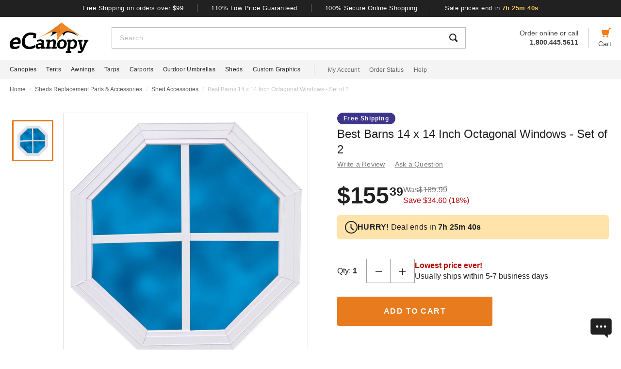

--- FILE ---
content_type: text/html; charset=UTF-8
request_url: https://www.ecanopy.com/brk-14x14-window-x2.html
body_size: 49729
content:
<!DOCTYPE html>

<html lang="en">
    <head>
                    <meta name="block-list" content="[]" />
            <script>
                const fpPromise = import('https://openfpcdn.io/fingerprintjs/v3')
                    .then(FingerprintJS => FingerprintJS.load())
            
                fpPromise
                    .then(fp => fp.get())
                    .then(result => {
                        const visitorId = result.visitorId;
                        const blockList = JSON.parse(document.querySelector('meta[name="block-list"]').getAttribute('content'));
                        for(let i = 0; i < blockList.length; i++) {
                            if(blockList[i].Value == visitorId) {
                                let pageID = window.location.pathname.substring(1).replace(".html", "");
                                if(!pageID) pageID = "homepage";
                                window.location.href = "/banned-device?pageid=" + pageID + '&value=' + blockList[i].Value;
                            }
                        }
                    })
            </script>
            <script>
        window.dataLayer = window.dataLayer || [];
                window.dataLayer.push({"ecommerce":{"detail":{"productID":"brk-14x14-window-x2"}}});
            </script>
    <script>
        (function(w,d,s,l,i){w[l]=w[l]||[];w[l].push({'gtm.start': new Date().getTime(),event:'gtm.js'});
        var f=d.getElementsByTagName(s)[0], j=d.createElement(s),dl=l!='dataLayer'?'&l='+l:'';
        j.async=true;j.src= 'https://www.googletagmanager.com/gtm.js?id='+i+dl;f.parentNode.insertBefore(j,f);
        })(window,document,'script','dataLayer','GTM-P6CSGK3');
    </script>
        
        <meta http-equiv="content-type" content="text/html; charset=UTF-8" />
        <meta name="viewport" content="width=device-width, initial-scale=1.0, minimum-scale=1" />
        <meta name="Description" content="" />
        <!-- CSRF Token -->
        <meta name="csrf-token" content="k1qm0FcLRLZcgmHekDxYCzVWzkDJKzoxHc0opKeq" />

                    <meta name="ahrefs-site-verification" content="7641ddd1e77f429a768fc0a80e1819f10a915faff56a277c55b959638752f140">
            <meta name="google-site-verification" content="0k02czRXFX9K_H_uwlTY7N2hOV3UR1YwiPU4BlDFZTc" />
        
        <!-- NO ROBOTS -->
            
        <title>Best Barns 14&quot; x 14&quot; Octagonal Windows - Set of 2</title>

                    <!-- Canonical -->
            <link rel="canonical" href="https://www.ecanopy.com/brk-14x14-window.html" />
                
        <!-- Favicon -->
        <link rel="apple-touch-icon" sizes="180x180" href="/apple-touch-icon.png">
        <link rel="icon" type="image/png" sizes="32x32" href="/favicon-32x32.png">
        <link rel="icon" type="image/png" sizes="16x16" href="/favicon-16x16.png">
        <link rel="manifest" href="/site.webmanifest">
        <link rel="mask-icon" href="/safari-pinned-tab.svg" color="#f07d19">
        <meta name="msapplication-TileColor" content="#b91d47">
        <meta name="theme-color" content="#ffffff">
        
                    <!-- Scripts -->
            <script async>
                window.laravel_echo_port='6001';
                window.Laravel = {"user":null};
            </script>

            <!-- Twitter Card -->
            <meta name="twitter:card" content="summary">
            <meta name="twitter:site" content="@ecanopycom">
                <meta name="twitter:title" content="Best Barns 14&quot; x 14&quot; Octagonal Windows - Set of 2" />
    <meta name="twitter:description" content="" />
    <meta name="twitter:image" content="https://www.ecanopy.com/images/Icon_Image/img-1796375.gif" />
            
            <!-- Open Graph -->
                <meta property="og:title" content="Best Barns 14&quot; x 14&quot; Octagonal Windows - Set of 2" />
    <meta property="og:type" content="website" />
    <meta property="og:url" content="https://www.ecanopy.com/brk-14x14-window-x2.html" />
    <meta property="og:image" content="https://www.ecanopy.com/images/Icon_Image/img-1796375.gif" />
    <meta property="og:description" content="" />

            <!-- Fonts -->

            <!-- Styles -->
                            <link defer rel='stylesheet' href="/css/header.css?id=24880fddf86dcdf81a47e008c46c62c0" />
            
                <style>
        @-webkit-keyframes pulse{0%,to{opacity:1}50%{opacity:.5}}@keyframes pulse{0%,to{opacity:1}50%{opacity:.5}}.gap-4{gap:4px}.gap-5{gap:5px}.gap-8{gap:8px}.gap-12{gap:12px}.gap-16{gap:16px}.gap-20{gap:20px}.full-width{width:100%}.tablet-only{display:none}.skeleton-box{-webkit-animation:pulse 2s ease-in-out infinite;animation:pulse 2s ease-in-out infinite;background-color:#eee;border-radius:4px}.skeleton-badge-container{display:flex;gap:8px;margin-bottom:4px}.skeleton-product-badge{height:24px;width:100px}.skeleton-dropdown{height:50px;margin:20px 0;width:100%}.skeleton-details-title{height:24px;margin:20px 0 16px;width:261px}.skeleton-details-item:nth-child(n+6){display:none}.skeleton-details-item-title{height:24px;width:120px}.skeleton-details-item-description{flex:1;height:24px}.skeleton-details-link{display:none;height:24px;margin-top:12px;width:243px}.skeleton-accessories-container{padding:40px 16px 60px}.skeleton-accessories-title{height:36px;margin:0 auto 24px;width:201px}.skeleton-accessories-carousel{display:flex;flex-wrap:wrap;gap:20px 16px}.skeleton-accessory-item{height:186px;width:calc(50% - 8px)}.skeleton-accessory-link{height:24px;margin:30px auto 0;width:59px}@media only screen and (min-width:720px){.skeleton-dropdown{margin:12px 0 20px}.tablet-only{display:block}.skeleton-details-item:nth-child(n+6){display:flex}.skeleton-details-link{display:block}.skeleton-accessories-container{padding:60px 20px}.skeleton-accessories-title{margin-bottom:36px;width:246px}.skeleton-accessories-carousel{flex-wrap:nowrap;gap:20px}.skeleton-accessory-item{height:210px}.skeleton-accessory-item:nth-child(n+5){display:none}}@media only screen and (min-width:1280px){.tablet-only{display:none}.skeleton-accessory-item{height:228px}.skeleton-accessory-item:nth-child(n+5){display:block}}

    </style>
    <link rel="stylesheet" href="/css/product.css?id=9f8e1623e16c61d1206890c268ef1663" />
                            <link rel="preload" href="/css/footer.css?id=2c6bc9e56ab1d393488a71a7e2a38b7d" as="style" onload="this.onload=null;this.rel='stylesheet'">
                <noscript><link rel="stylesheet" href="/css/footer.css?id=2c6bc9e56ab1d393488a71a7e2a38b7d"></noscript>
            
                                                                <link rel="preload" href="https://www.ecanopy.com/images/img-1796375_296071.webp" as="image">
                                    </head>
        <body id="BRK-14X14-WINDOW-X2" url-id="brk-14x14-window-x2">
                    <script>
        function gtmPush() {
                    }
        addEventListener("load", gtmPush);
    </script>
    <noscript>
        <iframe
            src="https://www.googletagmanager.com/ns.html?id=GTM-P6CSGK3"
            height="0"
            width="0"
            style="display:none;visibility:hidden"
        ></iframe>
    </noscript>
            
            <!-- SCHEMAS -->
            <!-- Organization -->
            <script type="application/ld+json">
                {
                    "@context": "https://schema.org",
                    "@type": "Organization",
                    "name": "eCanopy",
                    "url": "https://www.ecanopy.com",
                    "logo": "https://www.ecanopy.com/imgs/eCanopyLogo.svg",
                    "naics": "333414",
                    "isicV4": "3433",
                    "address": {
                        "@type": "PostalAddress",
                        "addressLocality": "Memphis",
                        "addressRegion": "TN",
                        "postalCode":"38141",
                        "streetAddress": "5680 E. Shelby Drive"
                    },
                    "location": {
                        "@type": "Place",
                        "geo": {
                            "@type": "GeoCoordinates",
                            "latitude": "35.021181",
                            "longitude": "-89.872519"
                        }
                    },
                    "sameAs": [
                        "https://www.facebook.com/eCanopyOnline",
                        "https://www.twitter.com/ecanopycom",
                        "https://www.instagram.com/ecanopycom/",
                        "https://www.youtube.com/user/eCanopyCom",
                        "https://www.linkedin.com/company/ecanopy/about/",
                        "https://www.pinterest.com/ecanopy/"
                    ]
                }
            </script>

                <!-- Product -->
    <script type="application/ld+json">
        {
            "@context": "https://schema.org/",
            "@type": "Product",
            "name": "Best Barns 14 x 14 Inch Octagonal Windows - Set of 2",
            "image": "https://www.ecanopy.com/images/Icon_Image/img-1796375.gif",
            "description": "",
            "sku": "BRK-14X14-WINDOW-X2",
            "mpn": "14X14-WINDOW-X2",
                                        "brand": {
                    "@type": "Brand",
                    "name": "Best Barns"
                },
                        "offers": {
                "@type": "Offer",
                "@id": "https://www.ecanopy.com/brk-14x14-window-x2.html",
                "price": "155.39",
                "priceCurrency": "USD",
                "priceValidUntil": "2026-01-18 00:00:00",
                "itemCondition": "https://schema.org/NewCondition",
                "availability": "https://schema.org/InStock",
                "url": "https://www.ecanopy.com/brk-14x14-window-x2.html"
            },
                        "gtin12": ""
        }
    </script>
        
        <div id='vue-app'>
                            <header id='header'>
    <div class="brand-values-modals">
        <v-dialog id="free-shipping-modal">
            <template #content>
                <div class="dialog-body">
                    <h2>Free Shipping Offer</h2>
                    <ul>
                        <li>Free shipping offer is valid only on specially marked items.</li>
                        <li>Free shipping offer does not include any other items included in the order unless they are valid for the free shipping offer.</li>
                        <li>Budget Shipping method will be selected by eCanopy.com for the free shipping offer (most commonly UPS ground). Overnight, 2nd Day Air, & 3 day select methods are not available for free shipping.</li>
                        <li>Free shipping offer is not available for orders to HI, AK, PR, or international orders.</li>
                        <li>This offer is for a limited time only. eCanopy.com reserves the right to end or change this free shipping offer at any time.</li>
                    </ul>
                </div>
            </template>
        </v-dialog>

        <v-dialog id="low-price-modal">
            <template #content>
                <div class="dialog-body">
                    <h2>110% Low Price Offer</h2>

                    <p>eCanopy offers low prices on everything we carry. If you should find a lower price from a legitimate competitor on an identical item we stock (including shipping, tax, etc), we will beat the competitor's price by 10% of the difference!</p>
                    <p>Please fill out the form below to find out if you qualify for the discount. In most cases you will receive a response within 1 business day. See below for complete details.</p>

                    <form name="PriceMatchForm">
                        <section>
                            <div class="md:flex">
                                <div class="form-group flex-fill">
                                    <input 
                                        id="pmf-first-name"
                                        class="mu-input"
                                        type="text"
                                        required="required"
                                        name="pmf-firstname"
                                        errEmpty="Please enter your first name."
                                    />
                                    <label for="pmf-first-name" class="mu-label">
                                        <div class="mu-underline"></div>
                                        <div class="mu-label-content">
                                            First name<span class="required">*</span>
                                        </div>
                                    </label>
                                </div>

                                <div class="form-group flex-fill">
                                    <input 
                                        id="pmf-last-name"
                                        class="mu-input"
                                        type="text"
                                        required="required"
                                        name="lastname"
                                        errEmpty="Please enter your last name."
                                    />
                                    <label for="pmf-last-name" class="mu-label">
                                        <div class="mu-underline"></div>
                                        <div class="mu-label-content">
                                            Last name<span class="required">*</span>
                                        </div>
                                    </label>
                                </div>
                            </div>

                            <div class="form-group">
                                <input 
                                    id="price-match-email"
                                    class="mu-input"
                                    type="email"
                                    pattern="^(?!.*\.\.)[a-zA-Z0-9]+([._][a-zA-Z0-9]+)*@[a-zA-Z0-9\-]+(\.[a-zA-Z]{2,})+$"
                                    required="required"
                                    name="price-match-email"
                                    errEmpty="Please enter your email address."
                                    errPattern="Please enter a valid email address."
                                    autocomplete="off"
                                />
                                <label for="price-match-email" class="mu-label">
                                    <div class="mu-underline"></div>
                                    <div class="mu-label-content">
                                        Email address<span class="required">*</span>
                                    </div>
                                </label>
                            </div>
                        </section>

                        <section>
                            <h3>
                                Shipping Address
                            </h3>
                            <div class="md:flex">
                                <div class="form-group flex-fill">
                                    <input 
                                        id="pmf-address1"
                                        class="mu-input"
                                        pattern=".{3,}"
                                        type="text"
                                        required="required"
                                        name="pmf-address1"
                                        errEmpty="Please enter your address."
                                        errPattern="Address must be at least 3 characters long."
                                    />
                                    <label for="pmf-address1" class="mu-label">
                                        <div class="mu-underline"></div>
                                        <div class="mu-label-content">
                                            Address<span class="required">*</span>
                                        </div>
                                    </label>
                                </div>

                                <div class="form-group flex-fill">
                                    <input 
                                        id="pmf-address2"
                                        class="mu-input"
                                        type="text"
                                        name="address2"
                                    />
                                    <label for="pmf-address2" class="mu-label">
                                        <div class="mu-underline"></div>
                                        <div class="mu-label-content">
                                            Apt, suite, etc.
                                        </div>
                                    </label>
                                </div>
                            </div>

                            <div class="md:flex">
                                <div class="form-group flex-fill">
                                    <input 
                                        id="pmf-zipcode"
                                        class="mu-input"
                                        pattern=".{3,}"
                                        type="text"
                                        required="requried"
                                        name="pmf-zipcode"
                                        errEmpty="Please enter your ZIP code."
                                        errPattern="ZIP code must be at least 3 characters long."
                                    />
                                    <label for="pmf-zipcode" class="mu-label">
                                        <div class="mu-underline"></div>
                                        <div class="mu-label-content">
                                            ZIP code<span class="required">*</span>
                                        </div>
                                    </label>
                                </div>

                                <div class="form-group flex-fill">
                                    <input 
                                        id="pmf-city"
                                        class="mu-input"
                                        pattern=".{3,}"
                                        type="text"
                                        required="requried"
                                        name="pmf-city"
                                        errEmpty="Please enter your city."
                                        errPattern="City must be at least 3 characters long."
                                    />
                                    <label for="pmf-city" class="mu-label">
                                        <div class="mu-underline"></div>
                                        <div class="mu-label-content">
                                            City<span class="required">*</span>
                                        </div>
                                    </label>
                                </div>
                            </div>

                            <div class="md:flex">
                                <div class="dropdown flex-fill state-dropdown">
    <div class="dropdown-trigger flex justify-between items-center">
        <span class="dropdown-trigger-text">
            State<span class="required">*</span><span>:</span>
        </span>
        <input class="dropdown-trigger-input" type="text" name="state" errEmpty="Please select state." required />
        <img width="14px" height="7px"
            class="dropdown-arrow"
            src="/resources/img/drop-down-arrow.svg"
            alt="Dropdown Arrow"
        />
    </div>

    <div class="dropdown-options-mask">
        <div class="dropdown-options">
                            <a
                    href="#"
                    class="dropdown-option"
                    abbreviation="AL"
                    >Alabama</a
                >
                            <a
                    href="#"
                    class="dropdown-option"
                    abbreviation="AK"
                    >Alaska</a
                >
                            <a
                    href="#"
                    class="dropdown-option"
                    abbreviation="AS"
                    >American Samoa</a
                >
                            <a
                    href="#"
                    class="dropdown-option"
                    abbreviation="AZ"
                    >Arizona</a
                >
                            <a
                    href="#"
                    class="dropdown-option"
                    abbreviation="AR"
                    >Arkansas</a
                >
                            <a
                    href="#"
                    class="dropdown-option"
                    abbreviation="CA"
                    >California</a
                >
                            <a
                    href="#"
                    class="dropdown-option"
                    abbreviation="CO"
                    >Colorado</a
                >
                            <a
                    href="#"
                    class="dropdown-option"
                    abbreviation="CT"
                    >Connecticut</a
                >
                            <a
                    href="#"
                    class="dropdown-option"
                    abbreviation="DE"
                    >Delaware</a
                >
                            <a
                    href="#"
                    class="dropdown-option"
                    abbreviation="DC"
                    >District Of Columbia</a
                >
                            <a
                    href="#"
                    class="dropdown-option"
                    abbreviation="FM"
                    >Federated States Of Micronesia</a
                >
                            <a
                    href="#"
                    class="dropdown-option"
                    abbreviation="FL"
                    >Florida</a
                >
                            <a
                    href="#"
                    class="dropdown-option"
                    abbreviation="GA"
                    >Georgia</a
                >
                            <a
                    href="#"
                    class="dropdown-option"
                    abbreviation="GU"
                    >Guam</a
                >
                            <a
                    href="#"
                    class="dropdown-option"
                    abbreviation="HI"
                    >Hawaii</a
                >
                            <a
                    href="#"
                    class="dropdown-option"
                    abbreviation="ID"
                    >Idaho</a
                >
                            <a
                    href="#"
                    class="dropdown-option"
                    abbreviation="IL"
                    >Illinois</a
                >
                            <a
                    href="#"
                    class="dropdown-option"
                    abbreviation="IN"
                    >Indiana</a
                >
                            <a
                    href="#"
                    class="dropdown-option"
                    abbreviation="IA"
                    >Iowa</a
                >
                            <a
                    href="#"
                    class="dropdown-option"
                    abbreviation="KS"
                    >Kansas</a
                >
                            <a
                    href="#"
                    class="dropdown-option"
                    abbreviation="KY"
                    >Kentucky</a
                >
                            <a
                    href="#"
                    class="dropdown-option"
                    abbreviation="LA"
                    >Louisiana</a
                >
                            <a
                    href="#"
                    class="dropdown-option"
                    abbreviation="ME"
                    >Maine</a
                >
                            <a
                    href="#"
                    class="dropdown-option"
                    abbreviation="MH"
                    >Marshall Islands</a
                >
                            <a
                    href="#"
                    class="dropdown-option"
                    abbreviation="MD"
                    >Maryland</a
                >
                            <a
                    href="#"
                    class="dropdown-option"
                    abbreviation="MA"
                    >Massachusetts</a
                >
                            <a
                    href="#"
                    class="dropdown-option"
                    abbreviation="MI"
                    >Michigan</a
                >
                            <a
                    href="#"
                    class="dropdown-option"
                    abbreviation="MN"
                    >Minnesota</a
                >
                            <a
                    href="#"
                    class="dropdown-option"
                    abbreviation="MS"
                    >Mississippi</a
                >
                            <a
                    href="#"
                    class="dropdown-option"
                    abbreviation="MO"
                    >Missouri</a
                >
                            <a
                    href="#"
                    class="dropdown-option"
                    abbreviation="MT"
                    >Montana</a
                >
                            <a
                    href="#"
                    class="dropdown-option"
                    abbreviation="NE"
                    >Nebraska</a
                >
                            <a
                    href="#"
                    class="dropdown-option"
                    abbreviation="NV"
                    >Nevada</a
                >
                            <a
                    href="#"
                    class="dropdown-option"
                    abbreviation="NH"
                    >New Hampshire</a
                >
                            <a
                    href="#"
                    class="dropdown-option"
                    abbreviation="NJ"
                    >New Jersey</a
                >
                            <a
                    href="#"
                    class="dropdown-option"
                    abbreviation="NM"
                    >New Mexico</a
                >
                            <a
                    href="#"
                    class="dropdown-option"
                    abbreviation="NY"
                    >New York</a
                >
                            <a
                    href="#"
                    class="dropdown-option"
                    abbreviation="NC"
                    >North Carolina</a
                >
                            <a
                    href="#"
                    class="dropdown-option"
                    abbreviation="ND"
                    >North Dakota</a
                >
                            <a
                    href="#"
                    class="dropdown-option"
                    abbreviation="MP"
                    >Northern Mariana Islands</a
                >
                            <a
                    href="#"
                    class="dropdown-option"
                    abbreviation="OH"
                    >Ohio</a
                >
                            <a
                    href="#"
                    class="dropdown-option"
                    abbreviation="OK"
                    >Oklahoma</a
                >
                            <a
                    href="#"
                    class="dropdown-option"
                    abbreviation="OR"
                    >Oregon</a
                >
                            <a
                    href="#"
                    class="dropdown-option"
                    abbreviation="PW"
                    >Palau</a
                >
                            <a
                    href="#"
                    class="dropdown-option"
                    abbreviation="PA"
                    >Pennsylvania</a
                >
                            <a
                    href="#"
                    class="dropdown-option"
                    abbreviation="PR"
                    >Puerto Rico</a
                >
                            <a
                    href="#"
                    class="dropdown-option"
                    abbreviation="RI"
                    >Rhode Island</a
                >
                            <a
                    href="#"
                    class="dropdown-option"
                    abbreviation="SC"
                    >South Carolina</a
                >
                            <a
                    href="#"
                    class="dropdown-option"
                    abbreviation="SD"
                    >South Dakota</a
                >
                            <a
                    href="#"
                    class="dropdown-option"
                    abbreviation="TN"
                    >Tennessee</a
                >
                            <a
                    href="#"
                    class="dropdown-option"
                    abbreviation="TX"
                    >Texas</a
                >
                            <a
                    href="#"
                    class="dropdown-option"
                    abbreviation="UT"
                    >Utah</a
                >
                            <a
                    href="#"
                    class="dropdown-option"
                    abbreviation="VT"
                    >Vermont</a
                >
                            <a
                    href="#"
                    class="dropdown-option"
                    abbreviation="VI"
                    >Virgin Islands</a
                >
                            <a
                    href="#"
                    class="dropdown-option"
                    abbreviation="VA"
                    >Virginia</a
                >
                            <a
                    href="#"
                    class="dropdown-option"
                    abbreviation="WA"
                    >Washington</a
                >
                            <a
                    href="#"
                    class="dropdown-option"
                    abbreviation="WV"
                    >West Virginia</a
                >
                            <a
                    href="#"
                    class="dropdown-option"
                    abbreviation="WI"
                    >Wisconsin</a
                >
                            <a
                    href="#"
                    class="dropdown-option"
                    abbreviation="WY"
                    >Wyoming</a
                >
                            <a
                    href="#"
                    class="dropdown-option"
                    abbreviation="AB"
                    >Alberta</a
                >
                            <a
                    href="#"
                    class="dropdown-option"
                    abbreviation="BC"
                    >British Columbia</a
                >
                            <a
                    href="#"
                    class="dropdown-option"
                    abbreviation="MB"
                    >Manitoba</a
                >
                            <a
                    href="#"
                    class="dropdown-option"
                    abbreviation="NB"
                    >New Brunswick</a
                >
                            <a
                    href="#"
                    class="dropdown-option"
                    abbreviation="NL"
                    >New Foundland and Labrador</a
                >
                            <a
                    href="#"
                    class="dropdown-option"
                    abbreviation="NS"
                    >Nova Scotia</a
                >
                            <a
                    href="#"
                    class="dropdown-option"
                    abbreviation="NT"
                    >Northwest Territories</a
                >
                            <a
                    href="#"
                    class="dropdown-option"
                    abbreviation="NU"
                    >Nunavut</a
                >
                            <a
                    href="#"
                    class="dropdown-option"
                    abbreviation="ON"
                    >Ontario</a
                >
                            <a
                    href="#"
                    class="dropdown-option"
                    abbreviation="PE"
                    >Prince Edward Island</a
                >
                            <a
                    href="#"
                    class="dropdown-option"
                    abbreviation="QC"
                    >Quebec</a
                >
                            <a
                    href="#"
                    class="dropdown-option"
                    abbreviation="SK"
                    >Saskatchewan</a
                >
                            <a
                    href="#"
                    class="dropdown-option"
                    abbreviation="YT"
                    >Yukon</a
                >
                    </div>
    </div>
</div>                                <div class="dropdown flex-fill country-dropdown">
    <div class="dropdown-trigger flex justify-between items-center">
        <span class="dropdown-trigger-text">
            Country<span class="required">*</span><span>:</span>
        </span>
        <input class="dropdown-trigger-input" type="text" name="country" errEmpty="Please select country." required autocomplete="off" />
        <img width="14px" height="7px"
            class="dropdown-arrow"
            src="/resources/img/drop-down-arrow.svg"
            alt="Dropdown Arrow"
        />
    </div>

    <div class="dropdown-options-mask">
        <div class="dropdown-options">
                            <a
                    href="#"
                    class="dropdown-option"
                    abbreviation="US"
                    >United States</a
                >
                            <a
                    href="#"
                    class="dropdown-option"
                    abbreviation="CA"
                    >Canada</a
                >
                    </div>
    </div>
</div>                            </div>
                        </section>

                        <section class="">
                            <h3>
                                Product Information
                            </h3>

                            <div class="form-group">
                                <div class="mu-textarea-wrapper">
                                    <textarea 
                                        id="company-item"
                                        class="mu-textarea"
                                        required="required"
                                        name="company-item"
                                        errEmpty="Please enter item number(s) or item URL(s)."
                                    ></textarea>
                                    <label for="company-item" class="mu-label">
                                        <div class="mu-underline"></div>
                                        <div class="mu-label-content">
                                            eCanopy item number(s) or item URL(s)<span class="required">*</span>
                                        </div>
                                    </label>
                                </div>
                            </div>

                            <div class="md:flex">
                                <div class="form-group flex-fill">
                                    <input 
                                        id="competitor-price"
                                        class="mu-input"
                                        type="text"
                                        required="requried"
                                        name="competitor-price"
                                        errEmpty="Please enter competitor's price."
                                    />
                                    <label for="competitor-price" class="mu-label">
                                        <div class="mu-underline"></div>
                                        <div class="mu-label-content">
                                            Competitor's price<span class="required">*</span>
                                        </div>
                                    </label>
                                </div>

                                <div class="form-group flex-fill">
                                    <input 
                                        id="competitor-shipping"
                                        class="mu-input"
                                        type="text"
                                        required="requried"
                                        name="competitor-shipping"
                                        errEmpty="Please enter competitor's shipping cost."
                                        
                                    />
                                    <label for="competitor-shipping" class="mu-label">
                                        <div class="mu-underline"></div>
                                        <div class="mu-label-content">
                                            Competitor's shipping cost<span class="required">*</span>
                                        </div>
                                    </label>
                                </div>
                            </div>

                            <div class="form-group">
                                <input 
                                    id="competitor-tax"
                                    class="mu-input"
                                    type="text"
                                    name="competitor-tax"
                                    errEmpty="Please enter competitor's tax."
                                    
                                />
                                <label for="competitor-tax" class="mu-label">
                                    <div class="mu-underline"></div>
                                    <div class="mu-label-content">
                                        Competitor's tax
                                    </div>
                                </label>
                            </div>

                            <div class="form-group">
                                <div class="mu-textarea-wrapper">
                                    <textarea 
                                        id="competitor-item"
                                        class="mu-textarea"
                                        required="required"
                                        name="competitor-item"
                                        errEmpty="Please enter direct URL to competitor's product(s)."
                                    ></textarea>
                                    <label for="competitor-item" class="mu-label">
                                        <div class="mu-underline"></div>
                                        <div class="mu-label-content">
                                            The direct URL to competitor's product(s)<span class="required">*</span>
                                        </div>
                                    </label>
                                </div>
                            </div>
                            <input type="hidden" value="EC" name="store" />
                            <input type="hidden" name="gclid" />
                        </section>
                        <div class="submit-wrapper md:flex md:justify-end">
                            <button
                                type="submit"
                                class="button-base button-dark submit"
                            >
                                <loading-spinner class="hidden"></loading-spinner><span>Submit</span>
                            </button>
                        </div>
                    </form>
                    <h3>Our Price Match Policy</h3>
                    <p>If you find a product on a competitor's website where their total price with shipping and sales tax is lower than our total price, we will gladly beat it by 10% of the difference in price!</p>
                    <p>The product(s) must have a verifiable online advertised price. This offer is not valid with the use of any coupon from eCanopy. This policy excludes closeouts, liquidations, store specific coupons or rebates, and clearance items. eCanopy will not price match orders placed previously or already received. We do not match local stores or ads, local pick-ups, auction sites (e.g. ebay), or wholesale club prices in which there is a fee to join, such as BJ's Wholesale, Costco Wholesale, & Sam's Club Wholesale. The competitor must have the item in stock and available for immediate shipping to qualify. We must be able to calculate their total with shipping and sales tax on their website—we will not call them for special quotes on items or freight and will not price match to an email quote.</p>
                    <p>
                        For further details, please read our full
                        <a href="/info.html">Policies & Procedures</a>.
                    </p>
                </div>
            </template>
        </v-dialog>

        <v-dialog id="secure-shopping-modal">
            <template #content>
                <div class="dialog-body">
                    <h2>Privacy and Security</h2>

                    <h3>eCanopy Security</h3>

                    <p>We understand and share your concern about security and privacy. It is reassuring to know that it is statistically safer to use your credit card on the web than to use it in a store or restaurant. The information that you provide when placing an order with us (e.g. your name, address, and credit card information) is secure. It cannot be read or tampered with during transmission.</p>
                    <p>Our checkout process uses industry standard TLS (Transport Layer Security) technology to encrypt and scramble all personal information including your name, address, and credit card information so that it may not be read by others as it travels over the Internet. TLS encryption is employed during checkout when the URL in browsers, such as Microsoft Internet Explorer and Netscape Navigator, changes from "http" to "https". The "s" indicates that you are in a secure area. Your browser may also show a pop-up window when you are here.</p>
                    <p>For your security, we authorize your credit card after we obtain confirmation that your card is a valid number and has not been reported lost or stolen. We also verify that the "Bill To" address matches the address on the credit card used. It is not uncommon for a request for credit card authorization to fail at times. We will contact you if we experience such difficulties and you may wish to provide another credit card.</p>
                    <p>Email is not encrypted so please do not transmit your credit card number via e-mail.</p>
                    <p style="margin-bottom: 40px;">Under the Fair Credit Billing Act, the maximum amount that your bank can require you pay for any fraudulent charge on your credit card is up to $50. Notify your credit card company immediately should you ever suspect a fraudulent charge on your credit card as you would for any other unauthorized charge.</p>

                    <h3>eCanopy Privacy Policy</h3>

                    <p>We will never sell, trade, or rent any customer or gift recipient e-mail address or personal information to any third party. Nor will we share this information with any third party except to the extent necessary to fulfill an order or when the outside party is strictly acting on our behalf with no independent right to use the information we provide. We may provide aggregate statistics about our customers, sales, traffic patterns, and related site information to certain reputable third party vendors but these statistics will not include any identifying personal information. We may disclose personal information in the event that if we are required by law however. Accordingly, you authorize us to disclose any and all information about you to law enforcement or other governmental official as we deem necessary or appropriate with any investigation of fraud, intellectual property infringements, piracy, or other unlawful activity that is illegal and that may expose us to legal liability.</p>
                    <p>Our order form collects customer contact information such as name, address, e-mail address, telephone number, and credit card financial information needed to process and bill an order. We take numerous precautions to protect customer information and the sensitive information that is submitted to us is protected both online and offline.</p>
                    <p>The contact information is necessary to personalize and send information about orders to our customers, to fulfill and notify you of delivery, and to get in touch with you if necessary for customer service or questions about an order. We may also use customer information and the Internet Protocol (IP) address used to connect your computer to the Internet to improve the content of our site, to improve your shopping experience, and for marketing and promotional purposes.</p>
                    <p>We also collect contact information about gift recipients to ensure correct gift delivery. We may send special offers and information about new items or features to our valued customers and gift recipients from time to time. The recipient may always opt out of receiving future mailings.</p>
                    <p>Customers may join our mailing list by choosing to register on our home page or during the checkout process. You can contact us to unsubscribe and we will remove your name and e-mail address from any future mailings. A page of our site is forwarded to the specified e-mail recipient only when you use the Refer-a-Friend feature on our site.</p>
                    <p>eCanopy.com uses cookies to facilitate the checkout process. You may still make purchases at our site if you have set your browser to disable cookies but functionality may be limited.</p>
                    <p>eCanopy.com reserves the right to refuse a sale at any time for any reason.</p>
                </div>
            </template>
        </v-dialog>
    </div>
    <div class="brand-values justify-center hidden md:flex">
        <button
            id="brand-values-free-shipping"
            class="brand-values-btn"
        >
            Free Shipping on orders over $99
        </button>

        <div class="brand-values-vseparator"></div>

        <button
            id="brand-values-low-price"
            class="brand-values-btn"
        >
            110% Low Price Guaranteed
        </button>

        <div class="brand-values-vseparator"></div>

        <button
            id="brand-values-online-shipping"
            class="brand-values-btn"
        >
            100% Secure Online Shopping
        </button>

                    <div class="brand-values-vseparator hidden xl:block"></div>

            <button type="button" class='brand-values-btn countdown hidden xl:block'>
            </button>
            </div>
    <section class="header-content flex" id="header-content">
        <a href="/" id="header-content-logo">
            <picture>
                <source media="(min-width: 1280px)" srcset="/images/Homepage/d-eclogo.svg" />
                <source media="(min-width: 720px)" srcset="/images/Homepage/t-eclogo.svg" />
                <source media="(max-width: 719px)" srcset="/images/Homepage/m-eclogo.svg" />
                <img src="/resources/img/image-unavailable-ec.svg" alt="The #1 Canopy Tent, Awnings, & Shed Resource - eCanopy.com" width="163" height="63"/>
            </picture>
        </a>
        <div class="flex items-center justify-end flex-fill">
            <div id="header-content-search" class="md:flex-fill">
                <button id="header-content-open-search" class="md:hidden">
                    <img
                        src="/resources/img/ecMagnifyingGlass.svg"
                        alt="Search Icon" width="18" height="18"
                    />
                    <div class="header-content-text">Search</div>
                </button>

                <form method="GET" action="/search.html" class="header-content-search-form md:relative" autocomplete="off">
                    <div class="header-content-search-box flex">
                        <button
                            type="button"
                            id="header-content-close-search"
                            class="justify-center items-center md:hidden"
                            aria-label="Close Search"
                        >
                            <img width="16"
                                height="16" 
                                src="/imgs/go.svg"
                                alt="Search Go" 
                            />
                        </button>

                        <input
                            type="text"
                            name="q"
                            id="header-content-search-bar"
                            placeholder="Search"
                            aria-label="Search"
                            autocomplete="off"
                            value=""
                        />

                        <button
                            id="header-content-search-submit"
                            type="submit"
                            class="hidden md:block"
                        >
                            <img
                                src="/resources/img/ecMagnifyingGlass.svg"
                                alt="Search Icon"
                                width="18" height="18"
                            />
                        </button>
                    </div>

                    <search-suggestions></search-suggestions>
                </form>
            </div>

            <button id="header-content-menu" class="xl:hidden">
                <img width="18" height="18" 
                    src="/imgs/mobile-menu.svg"
                    alt="Mobile Menu"
                    class="hamburger"
                />
                <div class="header-content-text">Menu</div>
            </button>

            <div id="header-content-order-or-call" class="hidden flex-col items-end xl:flex">
                <p>Order online or call</p>
                <a href="tel:1-800-445-5611" class="flex items-center">
                    <strong>1.800.445.5611</strong>
                </a>
            </div>

            <div class="header-content-vseparator hidden xl:block"></div>

            <!-- COME BACK HERE AV -->
            <add-to-cart></add-to-cart>

            <a href="/cart" id="header-content-cart" class="relative text-right">
                                    <cart-quantity-bubble :cart-id="0"></cart-quantity-bubble>
                                <img
                    src="/imgs/cart.svg"
                    alt="Cart"
                    width="20"
                    height="20"
                />
                <div class="header-content-text">Cart</div>
            </a>
        </div>
    </section>
    <nav id="navigation">
        <div id='mobile-menus' class="hidden">
                        <a id="canopies-link" class="flex items-center mobile-menu" href="/canopies.html">Canopies</a>
                                <a id="tents-link" class="flex items-center mobile-menu" href="/tents.html">Tents</a>
                                <a id="awnings-link" class="flex items-center mobile-menu" href="/awnings.html">Awnings</a>
                                <a id="tarps-link" class="flex items-center mobile-menu" href="/tarps.html">Tarps</a>
                                <a id="carports-link" class="flex items-center mobile-menu" href="/carports.html">Carports</a>
                                <a id="outdoor-umbrellas-link" class="flex items-center mobile-menu" href="/outdoor-umbrellas.html">Outdoor Umbrellas</a>
                                <a id="sheds-link" class="flex items-center mobile-menu" href="/sheds.html">Sheds</a>
                                <a id="custom-graphics-link" class="flex items-center mobile-menu" href="/custom-graphics.html">Custom Graphics</a>
                <a id="guides-and-articles-link" class="flex items-center mobile-menu" href="/articles-home.html">Guides & Articles</a>
    <a href="https://www.ecanopy.com/account" class="flex items-center mobile-menu">My Account</a>
    <a href='/orderstatus.html' class="flex items-center mobile-menu">Order Status</a>
    <a href='/info.html' class="flex items-center mobile-menu">Help</a>
</div>
    <div class="nav-container hidden xl:flex xl:items-center">
        
        <ul class="main-nav flex">
                            <li class='navigation-item relative'>
                    <a id="canopies-dropdown" class="flex items-center mega-menu-dropdown" href="/canopies.html" aria-label="Canopies">
                        Canopies
                    </a>
                    <section class='mega-menu' id="canopies-mega-menu" style="visibility: hidden; opacity: 0; transition: all 1s;">
                        <div id="canopies-subnav" class="subnav">
    <div aria-labelledby="canopies-dropdown" class="dot toggle-nav"></div>
    <div aria-labelledby="canopies-dropdown" class="dropdown-wrapper toggle-nav canopies">
        <div class="dropdown-info">
            <div class="dropdown-section">
                <h3 class="ds-heading">Shop by Category</h3>
                <a href="/outdoor-canopies.html" class="nav-link shop-by">Outdoor Canopies</a>
                <a href="/instant-canopies.html" class="nav-link shop-by">Instant Canopies</a>
                <a href="/canopy-package-deals.html" class="nav-link shop-by">Canopy Package Deals</a>
                <a href="/pop-up-canopies.html" class="nav-link shop-by">Pop Up Canopies</a>
                <a href="/screen-houses.html" class="nav-link shop-by">Screen Houses</a>
                <a href="/large-commercial-canopies.html" class="nav-link shop-by">Commercial Canopies</a>
                <a href="/portable-canopies.html" class="nav-link shop-by">Portable Canopies</a>
                <a href="/sports-team-logo-canopies.html" class="nav-link shop-by">Sports Canopies</a>
                <a href="/canopies.html" aria-label="View all canopies categories" class="underline nav-link shop-by many">View all</a>
            </div>
            <div class="dropdown-section">
                <h3 class="ds-heading">Shop by Size</h3>
                <a href="/5--x-5--tents---canopies.html" class="nav-link shop-by">5' x 5'</a>
                <a href="/8--x-8--tents---canopies.html" class="nav-link shop-by">8' x 8'</a>
                <a href="/10--x-10--tents---canopies.html" class="nav-link shop-by">10' x 10'</a>
                <a href="/10--x-15--tents---canopies.html" class="nav-link shop-by">10' x 15'</a>
                <a href="/10--x-20--tents---canopies.html" class="nav-link shop-by">10' x 20'</a>
                <a href="/12--x-20--tents---canopies.html" class="nav-link shop-by">12' x 20'</a>
                <a href="/20--x-20--tents---canopies.html" class="nav-link shop-by">20' x 20'</a>
                <a href="/20--x-40--tents---canopies.html" class="nav-link shop-by">20' x 40'</a>
                <a href="/canopies---tents-by-size.html" aria-label="View all canopies sizes" class="underline nav-link shop-by many">View all</a>
            </div>
            <div class="dropdown-section">
                <h3 class="ds-heading">Shop by Brand</h3>
                <a href="/caravan-canopy-canopies.html" class="nav-link shop-by">Caravan</a>
                <a href="/undercover.html" class="nav-link shop-by">Undercover</a>
                <a href="/king-canopy.html" class="nav-link shop-by">King Canopy</a>
                <a href="/celina-tent.html" class="nav-link shop-by">Celina Tent</a>
                <a href="/e-z-up-canopies.html" class="nav-link shop-by">E-Z UP Canopies</a>
                <a href="/rhino-shelter.html" class="nav-link shop-by">Rhino Shelter</a>
                <a href="/coolaroo.html" class="nav-link shop-by">Coolaroo</a>
                <a href="/eureka.html" class="nav-link shop-by">Eureka</a>
                <a href="#" aria-label="View all canopies brands" class="underline nav-link shop-by many go-to-brands" url="/canopies.html">View all</a>
            </div>
        </div>
        <div class="dropdown-promo">
            <a class="dropdown-promo-image" href="/gift-certificates.html" aria-label="Purchase an eCanopy Gift Certificate">
                <img width="295" height="220" src="/resources/img/mm-gift-certificates-2x.webp" class="lazyload" loading="lazy" alt="Sign up for our Newsletter">
            </a>
            <h5>Give the Gift of eCanopy</h5>
            <p>Sometimes it's hard to find the perfect gift. If you can't decide, let them!</p>
            <a href="/gift-certificates.html" aria-label="Purchase an eCanopy Gift Certificate">Buy a gift certificate</a>
        </div>
    </div>
</div>
                    </section>
                </li>
                            <li class='navigation-item relative'>
                    <a id="tents-dropdown" class="flex items-center mega-menu-dropdown" href="/tents.html" aria-label="Tents">
                        Tents
                    </a>
                    <section class='mega-menu' id="tents-mega-menu" style="visibility: hidden; opacity: 0; transition: all 1s;">
                        <div id="tents-subnav" class="subnav">
    <div aria-labelledby="tents-dropdown" class="dot toggle-nav"></div>
    <div aria-labelledby="tents-dropdown" class="dropdown-wrapper toggle-nav tents">
        <div class="dropdown-info">
            <div class="dropdown-section">
                <h3 class="ds-heading">Shop by Category</h3>
                <a href="/outdoor-tents.html" class="nav-link shop-by">Outdoor Tents</a>
                <a href="/craft-show-tents.html" class="nav-link shop-by">Craft Show Tents</a>
                <a href="/camping-tents.html" class="nav-link shop-by">Camping Tents</a>
                <a href="/instant-tents.html" class="nav-link shop-by">Instant Tents</a>
                <a href="/tent-package-deals.html" class="nav-link shop-by">Tent Package Deals</a>
                <a href="/party-tents.html" class="nav-link shop-by">Party Tents</a>
                <a href="/large-commercial-tents.html" class="nav-link shop-by">Commercial Tents</a>
                <a href="/farmers-market-tents.html" class="nav-link shop-by">Farmers Market Tents</a>
                <a href="/tents.html" aria-label="View all tents categories" class="underline nav-link shop-by many">View all</a>
            </div>
            <div class="dropdown-section">
                <h3 class="ds-heading">Shop by Size</h3>
                <a href="/5--x-5--tents---canopies.html" class="nav-link shop-by">5' x 5'</a>
                <a href="/8--x-8--tents---canopies.html" class="nav-link shop-by">8' x 8'</a>
                <a href="/10--x-10--tents---canopies.html" class="nav-link shop-by">10' x 10'</a>
                <a href="/10--x-15--tents---canopies.html" class="nav-link shop-by">10' x 15'</a>
                <a href="/10--x-20--tents---canopies.html" class="nav-link shop-by">10' x 20'</a>
                <a href="/12--x-20--tents---canopies.html" class="nav-link shop-by">12' x 20'</a>
                <a href="/20--x-20--tents---canopies.html" class="nav-link shop-by">20' x 20'</a>
                <a href="/20--x-40--tents---canopies.html" class="nav-link shop-by">20' x 40'</a>
                <a href="/canopies---tents-by-size.html" aria-label="View all tents sizes" class="underline nav-link shop-by many">View all</a>
            </div>
            <div class="dropdown-section">
                <h3 class="ds-heading">Shop by Brand</h3>
                <a href="/caravan-canopy-tents.html" class="nav-link shop-by">Caravan</a>
                <a href="/undercover.html" class="nav-link shop-by">UnderCover</a>
                <a href="/e-z-up-canopies.html" class="nav-link shop-by">E-Z UP Canopies</a>
                <a href="/king-canopy.html" class="nav-link shop-by">King Canopy</a>
                <a href="/celina-tent.html" class="nav-link shop-by">Celina Tent</a>
                <a href="/rhino-shelter.html" class="nav-link shop-by">Rhino Shelter</a>
                <a href="/coolaroo.html" class="nav-link shop-by">Coolaroo</a>
                <a href="/eureka.html" class="nav-link shop-by">Eureka</a>
                <a href="#" aria-label="View all tents brands" class="underline nav-link shop-by many go-to-brands" url="/tents.html">View all</a>
            </div>
        </div>
        <div class="dropdown-promo">
            <a class="dropdown-promo-image" href="/canopy-package-deals.html" aria-label="Learn more about Package Deals">
                <img width="295" height="220" loading="lazy" src="/resources/img/mm-package-deals-2x.webp" class="lazyload" alt="We have package deals">
            </a>
            <h5>We have Package Deals</h5>
            <p>Perfect for festivals, art shows, beaches or any outdoor event.</p>
            <a href="/canopy-package-deals.html" aria-label="Learn more about Package Deals">See Package Deals</a>
        </div>
    </div>
</div>
                    </section>
                </li>
                            <li class='navigation-item relative'>
                    <a id="awnings-dropdown" class="flex items-center mega-menu-dropdown" href="/awnings.html" aria-label="Awnings">
                        Awnings
                    </a>
                    <section class='mega-menu' id="awnings-mega-menu" style="visibility: hidden; opacity: 0; transition: all 1s;">
                        <div id="awnings-subnav" class="subnav">
    <div aria-labelledby="awnings-dropdown" class="dot toggle-nav"></div>
    <div aria-labelledby="awnings-dropdown" class="dropdown-wrapper toggle-nav awnings">
        <div class="dropdown-info">
            <div class="dropdown-section two-column">
                <h3 class="ds-heading">Shop by Category</h3>
                <div class="ds-body">
                    <a href="/retractable-awnings.html" class="nav-link shop-by">
                        <img src="/resources/img/retractable-awnings.webp" height="135" width="237" class="lazyload" loading="lazy" alt="residential awnings">
                        <span>Retractable Awnings</span>
                    </a>
                    <a href="/fixed-awnings.html" class="nav-link shop-by">
                        <img src="/resources/img/fixed-awnings.webp" height="135" width="237" class="lazyload" loading="lazy" alt="fixed awnings">
                        <span>Fixed Awnings</span>
                    </a>
                    <a href="/door-awnings.html" class="nav-link shop-by">
                        <img src="/resources/img/door-awnings.webp" height="135" width="237" class="lazyload" loading="lazy" alt="door awnings">
                        <span>Door Awnings</span>
                    </a>
                </div>
                <div class="ds-body">
                    <a href="/window-awnings.html" class="nav-link shop-by">
                        <img src="/resources/img/window-awnings.webp" height="135" width="237" class="lazyload" loading="lazy" alt="window awnings">
                        <span>Window Awnings</span>
                    </a>
                    <a href="/residential-awnings.html" class="nav-link shop-by">
                        <img src="/resources/img/residential-awnings.webp" height="135" width="237" class="lazyload" loading="lazy" alt="residential awnings">
                        <span>Residential Awnings</span>
                    </a>
                    <a href="/commercial-awnings.html" class="nav-link shop-by">
                        <img src="/resources/img/commercial-awnings.webp" height="135" width="237" class="lazyload" loading="lazy" alt="commercial awnings">
                        <span>Commercial Awnings</span>
                    </a>
                </div>
            </div>
            <div class="dropdown-section">
                <h3 class="ds-heading">Shop by Brand</h3>
                <a href="/awntech.html" class="nav-link shop-by">Awntech</a>
                <a href="/palram.html" class="nav-link shop-by">Palram</a>
                <a href="/sunsational.html" class="nav-link shop-by">Sunsational</a>
            </div>
        </div>
        <div class="dropdown-promo">
            <a class="dropdown-promo-image" href="/newsletter/subscribe" aria-label="Sign Up for our Newsletter">
                <img width="295" height="220" src="/resources/img/mm-ec-newsletter.webp" class="lazyload" loading="lazy" alt="Sign up for our Newsletter">
            </a>
            <h5>Sign Up for our Newsletter</h5>
            <p>Be the first to know about new products, promotions and coupons!</p>
            <a href="/newsletter/subscribe" aria-label="Sign Up for our Newsletter">Sign up now</a>
        </div>
    </div>
</div>
                    </section>
                </li>
                            <li class='navigation-item relative'>
                    <a id="tarps-dropdown" class="flex items-center mega-menu-dropdown" href="/tarps.html" aria-label="Tarps">
                        Tarps
                    </a>
                    <section class='mega-menu' id="tarps-mega-menu" style="visibility: hidden; opacity: 0; transition: all 1s;">
                        <div id="tarps-subnav" class="subnav">
    <div aria-labelledby="tarps-dropdown" class="dot toggle-nav"></div>
    <div aria-labelledby="tarps-dropdown" class="dropdown-wrapper toggle-nav tarps">
        <div class="dropdown-info">
            <div class="dropdown-section">
                <h3 class="ds-heading">Shop by Category</h3>
                <a href="/lightweight-poly-tarps.html" class="nav-link shop-by">Lightweight Tarps</a>
                <a href="/heavy-duty-tarps.html" class="nav-link shop-by">Heavy Duty Tarps</a>
                <a href="/poly-tarps.html" class="nav-link shop-by">Poly Tarps</a>
                <a href="/canvas-tarps.html" class="nav-link shop-by">Canvas Tarps</a>
                <a href="/mesh-tarps.html" class="nav-link shop-by">Mesh Tarps</a>
                <a href="/fire-retardant-tarps.html" class="nav-link shop-by">Fire Retardant Tarps</a>
                <a href="/uv-tarps.html" class="nav-link shop-by">Shade Tarps &amp; UV Tarps</a>
                <a href="/tarp-replacement-parts---accessories.html" class="nav-link shop-by">Tarp Parts &amp; Accessories</a>
                <a href="/tarps.html" aria-label="View all tarps categories" class="underline nav-link shop-by many">View all</a>
            </div>
            <div class="dropdown-section">
                <h3 class="ds-heading">Shop by Size</h3>
                <a href="/8--x-40--tarps.html" class="nav-link shop-by">8' x 40'</a>
                <a href="/10--x-10--tarps.html" class="nav-link shop-by">10' x 10'</a>
                <a href="/10--x-12--tarps.html" class="nav-link shop-by">10' x 12'</a>
                <a href="/10--x-20--tarps.html" class="nav-link shop-by">10' x 20'</a>
                <a href="/12--x-18--tarps.html" class="nav-link shop-by">12' x 18'</a>
                <a href="/12--x-20--tarps.html" class="nav-link shop-by">12' x 20'</a>
                <a href="/20--x-20--tarps.html" class="nav-link shop-by">20' x 20'</a>
                <a href="/20--x-30--tarps.html" class="nav-link shop-by">20' x 30'</a>
                <a href="/shop-tarps-by-size.html" aria-label="View all tarps sizes" class="underline nav-link shop-by many">View all</a>
            </div>
            <div class="dropdown-section">
                <h3 class="ds-heading">Shop by Brand</h3>
                <a href="/ptm-tarps.html" class="nav-link shop-by">PTM Tarps</a>
                <a href="/polytuf.html" class="nav-link shop-by">Polytuf</a>
                <a href="/king-canopy.html" class="nav-link shop-by">King Canopy</a>
                <a href="/mauritzon.html" class="nav-link shop-by">Mauritzon</a>
            </div>
        </div>
        <div class="dropdown-promo">
            <a class="dropdown-promo-image mb-16px" href="/sweepstakesrules.html" aria-label="Enter to win in a $100 Gift Card">
                <img width="295" height="220" src="/resources/img/mm-sweepstakes.webp" alt="Sign up for our Newsletter">
            </a>
            <h5>Win a $100 Gift Card</h5>
            <p>Write a review or mail an entry to be entered into our monthly sweepstakes.</p>
            <a href="/sweepstakesrules.html" aria-label="Enter to win in a $100 Gift Card">Read the sweepstakes rules</a>
        </div>
    </div>
</div>
                    </section>
                </li>
                            <li class='navigation-item relative'>
                    <a id="carports-dropdown" class="flex items-center mega-menu-dropdown" href="/carports.html" aria-label="Carports">
                        Carports
                    </a>
                    <section class='mega-menu' id="carports-mega-menu" style="visibility: hidden; opacity: 0; transition: all 1s;">
                        <div id="carports-subnav" class="subnav">
    <div aria-labelledby="carports-dropdown" class="dot toggle-nav"></div>
    <div aria-labelledby="carports-dropdown" class="dropdown-wrapper toggle-nav carports">
        <div class="dropdown-info">
            <div class="dropdown-section">
                <h3 class="ds-heading">Shop by Category</h3>
                <a href="/portable-garages.html" class="nav-link shop-by">Portable Garages</a>
                <a href="/car---truck-shelters.html" class="nav-link shop-by">Car &amp; Truck Shelters</a>
                <a href="/motorcycle---atv-shelters.html" class="nav-link shop-by">Motorcycle Shelters</a>
                <a href="/boat-shelters.html" class="nav-link shop-by">Boat Shelters</a>
                <a href="/equipment-storage-shelters.html" class="nav-link shop-by">Equipment Shelters</a>
                <a href="/rv---camper-shelters.html" class="nav-link shop-by">RV Carports</a>
                <a href="/metal-buildings.html" class="nav-link shop-by">Metal Buildings</a>
                <a href="/portable-garage-accessories.html" class="nav-link shop-by">Carport &amp; Garage Accessories</a>
                <a href="/carports.html" aria-label="View all carports categories" class="underline nav-link shop-by many">View all</a>
            </div>
            <div class="dropdown-section">
                <h3 class="ds-heading">Shop by Size</h3>
                <a href="/8--x-12--carports.html" class="nav-link shop-by">8' x 12'</a>
                <a href="/10--x-20--carports.html" class="nav-link shop-by">10' x 20'</a>
                <a href="/10--x-27--carports.html" class="nav-link shop-by">10' x 27'</a>
                <a href="/12--x-20--carports.html" class="nav-link shop-by">12' x 20'</a>
                <a href="/12--x-24--carports.html" class="nav-link shop-by">12' x 24'</a>
                <a href="/12--x-28--carports.html" class="nav-link shop-by">12' x 28'</a>
                <a href="/20--x-20--carports.html" class="nav-link shop-by">20' x 20'</a>
                <a href="/20--x-30--carports.html" class="nav-link shop-by">20' x 30'</a>
                <a href="/carports-by-size.html" aria-label="View all carports sizes" class="underline nav-link shop-by many">View all</a>
            </div>
            <div class="dropdown-section">
                <h3 class="ds-heading">Shop by Brand</h3>
                <a href="/king-canopy.html" class="nav-link shop-by">King Canopy</a>
                <a href="/rhino-shelter-canopies.html" class="nav-link shop-by">Rhino Shelter</a>
                <a href="/palram.html" class="nav-link shop-by">Palram</a>
                <a href="/duramax.html" class="nav-link shop-by">DuraMax</a>
                <a href="/caravan-canopy.html" class="nav-link shop-by">Caravan Canopy</a>
                <a href="#" aria-label="View all carports brands" class="underline nav-link shop-by many go-to-brands" url="/carports.html">View all</a>
            </div>
        </div>
        <div class="dropdown-promo">
            <img class="dropdown-promo-image lazyload" width="295" height="220" src="/resources/img/mm-carportsgarages-2x.webp" loading="lazy" alt="Sign up for our Newsletter">
            <h5>Spend $99 to get FREE Shipping</h5>
            <p>Get fast and free shipping on all orders over $99!</p>
        </div>
    </div>
</div>
                    </section>
                </li>
                            <li class='navigation-item relative'>
                    <a id="outdoor-umbrellas-dropdown" class="flex items-center mega-menu-dropdown" href="/outdoor-umbrellas.html" aria-label="Outdoor Umbrellas">
                        Outdoor Umbrellas
                    </a>
                    <section class='mega-menu' id="outdoor-umbrellas-mega-menu" style="visibility: hidden; opacity: 0; transition: all 1s;">
                        
                    </section>
                </li>
                            <li class='navigation-item relative'>
                    <a id="sheds-dropdown" class="flex items-center mega-menu-dropdown" href="/sheds.html" aria-label="Sheds">
                        Sheds
                    </a>
                    <section class='mega-menu' id="sheds-mega-menu" style="visibility: hidden; opacity: 0; transition: all 1s;">
                        <div id="sheds-subnav" class="subnav">
    <div aria-labelledby="sheds-dropdown" class="dot toggle-nav"></div>
    <div aria-labelledby="sheds-dropdown" class="dropdown-wrapper toggle-nav sheds">
        <div class="dropdown-info">
            <div class="dropdown-section two-column">
                <h3 class="ds-heading">Shop by Category</h3>
                <div class="ds-body">
                    <a href="/painted-metal-sheds.html" class="nav-link shop-by">
                        <img src="/imgs/metal-storage-sheds.webp" alt="Metal Storage Sheds" class="lazyload" loading="lazy" height="135" width="237">
                        <span>Metal Storage Sheds</span>
                    </a>
                    <a href="/plastic-sheds.html" class="nav-link shop-by">
                        <img src="/imgs/plastic-sheds.webp" alt="Plastic Sheds" class="lazyload" loading="lazy" height="135" width="237">
                        <span>Plastic Sheds</span>
                    </a>
                    <a href="/wood-sheds.html" class="nav-link shop-by">
                        <img src="/imgs/wood-sheds.webp" alt="Wood Sheds" class="lazyload" loading="lazy" height="135" width="237">
                        <span>Wood Sheds</span>
                    </a>
                </div>
                <div class="ds-body">
                    <a href="/portable-sheds.html" class="nav-link shop-by">
                        <img src="/imgs/portable-sheds.webp" alt="Portable Sheds" class="lazyload" loading="lazy" height="135" width="237">
                        <span>Portable Sheds</span>
                    </a>
                    <a href="/playhouses.html" class="nav-link shop-by">
                        <img src="/imgs/outdoor-playhouses.webp" alt="Outdoor Playhouses" class="lazyload" loading="lazy" height="135" width="237">
                        <span>Outdoor Playhouses</span>
                    </a>
                    <a href="/greenhouses.html" class="nav-link shop-by">
                        <img src="/imgs/greenhouses.webp" alt="Greenhouses" class="lazyload" loading="lazy" height="135" width="237">
                        <span>Greenhouses</span>
                    </a>
                </div>
            </div>
            <div class="dropdown-section">
                <h3 class="ds-heading">Shop by Size</h3>
                <a href="/4--x-8--sheds---buildings.html" class="nav-link shop-by">4' x 8'</a>
                <a href="/8--x-8--sheds---buildings.html" class="nav-link shop-by">8' x 8'</a>
                <a href="/10--x-10--sheds---buildings.html" class="nav-link shop-by">10' x 10'</a>
                <a href="/10--x-20--sheds---buildings.html" class="nav-link shop-by">10' x 20'</a>
                <a href="/12--x-20--sheds---buildings.html" class="nav-link shop-by">12' x 20'</a>
                <a href="/12--x-24--sheds---buildings.html" class="nav-link shop-by">12' x 24'</a>
                <a href="/12--x-28--sheds---buildings.html" class="nav-link shop-by">12' x 28'</a>
                <a href="/30--x-30--sheds---buildings.html" class="nav-link shop-by">30' x 30'</a>
                <a href="/sheds-by-size.html" aria-label="View all undefined sizes" class="underline nav-link shop-by many">View all</a>
            </div>
        </div>
        <div class="dropdown-promo">
            <img class="dropdown-promo-image lazyload" width="295" height="220" src="/resources/img/mm-sheds-2x.webp" loading="lazy" alt="Sign up for our Newsletter">
            <h5>110% Low Price Guaranteed</h5>
            <p>If you find a lower price from a competitor on an item, we will beat the competitor's price by 10% of the difference!</p>
        </div>
    </div>
</div>
                    </section>
                </li>
                            <li class='navigation-item relative'>
                    <a id="custom-graphics-dropdown" class="flex items-center mega-menu-dropdown" href="/custom-graphics.html" aria-label="Custom Graphics">
                        Custom Graphics
                    </a>
                    <section class='mega-menu' id="custom-graphics-mega-menu" style="visibility: hidden; opacity: 0; transition: all 1s;">
                        <div id="custom-graphics-subnav" class="subnav">
    <div aria-labelledby="custom-graphics-dropdown" class="dot toggle-nav"></div>
    <div aria-labelledby="custom-graphics-dropdown" class="dropdown-wrapper toggle-nav custom-graphics">
        <div class="dropdown-info customgraphics">
            <h3>Add your logo, text, or image to...</h3>
            <div class="cg-sections">
                <a href="/canopy-custom-graphics.html" aria-label="Custom Pop Up Canopies" class="tile cg-subsection">
                    <h4>Pop Up Canopies</h4>
                    <div class="tile-image">
                        <picture>
                            <source srcset="/imgs/pop-up-canopies.webp" type="image/webp">
                            <source srcset="/imgs/pop-up-canopies.svg" type="image/svg">
                            <img src="/resources/img/image-unavailable-efs.svg" class="lazyload full object-contain" loading="lazy" alt="Pop Up Canopies">
                        </picture>
                    </div>
                </a>
                <a href="/custom-flags.html" aria-label="Custom Flags" class="tile cg-subsection">
                    <h4>Flags</h4>
                    <div class="tile-image">
                        <picture>
                            <source srcset="/imgs/flags.webp" type="image/webp">
                            <source srcset="/imgs/flags.svg" type="image/svg">
                            <img src="/resources/img/image-unavailable-efs.svg" class="lazyload full object-contain" loading="lazy" alt="Flags">
                        </picture>
                    </div>
                </a>
                <a href="/custom-banners.html" aria-label="Custom Banners" class="tile cg-subsection">
                    <h4>Banners</h4>
                    <div class="tile-image">
                        <picture class="full">
                            <source srcset="/imgs/banners.webp" type="image/webp">
                            <source srcset="/imgs/banners.svg" type="image/svg">
                            <img src="/resources/img/image-unavailable-efs.svg" class="lazyload full object-contain" loading="lazy" alt="Banners">
                        </picture>
                    </div>
                </a>
                <a href="/canopy-custom-graphics.html" aria-label="Custom Commercial Tents" class="tile cg-subsection">
                    <h4>Commercial Tents</h4>
                    <div class="tile-image">
                        <picture>
                            <source srcset="/imgs/commercial-tents.webp" type="image/webp">
                            <source srcset="/imgs/commercial-tents.svg" type="image/svg">
                            <img src="/resources/img/image-unavailable-efs.svg" class="lazyload full object-contain" loading="lazy" alt="Commercial Tents">
                        </picture>
                    </div>
                </a>
            </div>
        </div>
        <div class="dropdown-promo">
            <a class="dropdown-promo-image" href="/custom-graphics.html" aria-label="Get a FREE Custom Graphics quote">
                <img width="295" height="220" loading="lazy" src="/resources/img/mm-custom-graphics-2x.webp" class="lazyload" alt="We have package deals">
            </a>
            <h5>Need Custom Graphics?</h5>
            <p>Add logos and images to a product by using our easy custom graphics form.</p>
            <a href="/custom-graphics.html" aria-label="Get a FREE Custom Graphics quote">Get a FREE quote</a>
        </div>
    </div>
</div>
                    </section>
                </li>
                    </ul>
        <div class="nav-divider"></div>

        <ul class='acc-nav flex items-center'>
            <li class="navigation-item">
                <a class="acc-nav-link" href='/account'>My Account</a>
            </li>
            <li class="navigation-item">
                <a class="acc-nav-link" href='/orderstatus.html'>Order Status</a>
            </li>
            <li class="navigation-item">
                <a class="acc-nav-link" href='/info.html'>Help</a>
            </li>
        </ul>
    </div>
    </nav>
</header>            
            <main class="wrap-all">
                                    <div class="mask hidden"></div>
                                    
    <div class="crumb flex flex-wrap">
        <a class="crumb-item" href="https://www.ecanopy.com">Home</a>
        <a class="crumb-item" href="/sheds-replacement-parts---accessories.html">Sheds Replacement Parts &amp; Accessories</a>
                    <a class="crumb-item" href="/shed-accessories.html">Shed Accessories</a>
                <div class="current-crumb-item crumb-item">Best Barns 14 x 14 Inch Octagonal Windows - Set of 2</div>
    </div>

    
    <section id="item-view" class="grid md:justify-center">
        <div class="item-image-section relative">
            <v-dialog id="item-image-modal">
                <template #content>
                    <div class="dialog-body md:flex">
                        <div
                            id="item-image-wrap"
                            class="item-image-wrap cursor-zoom-in"
                        >
                        </div>
                        <div class="item-image-details">
                            <p class="item-image-title">Best Barns 14 x 14 Inch Octagonal Windows - Set of 2</p>
                                                            <div class="item-image-type">Images</div>
                                <div class="item-images flex flex-wrap">
                                                                            <div class="item-detail-wrapper" auto-number="48401">
                                            <picture class="full">
                                                                                                <source srcset="https://www.ecanopy.com/images/img-1796375_296071.webp" class="optimized-inset-image">
                                                <source srcset="https://www.ecanopy.com/images/Main_Image/img-1796375.gif" class="inset-image">
                                                <img src="/resources/img/placeholder-image.svg"
                                                    alt="Best Barns 14 x 14 Inch Octagonal Windows - Set of 2" 
                                                    width="36" height="34" type="image"
                                                    class="item-detail-image full object-conatin" 
                                                />
                                            </picture>
                                        </div>
                                                                    </div>
                                                                                </div>
                    </div>
                </template>
            </v-dialog>
            <div id="vertical-item-carousel" class="relative hidden xl:flex">
                <div id="vertical-item-carousel-frame">
                    <div class="vertical-item-carousel-slidee flex flex-col">
                                                    <div class="vertical-item-carousel-image-wrapper active" auto-number=48401 type="image">
                                <picture class="full">
                                                                        <source srcset="https://www.ecanopy.com/images/img-1796375_296071.webp" class="optimized-inset-image">
                                    <source srcset="https://www.ecanopy.com/images/Main_Image/img-1796375.gif" class="inset-image">
                                    <img src="/resources/img/placeholder-image.svg"
                                        alt="Best Barns 14 x 14 Inch Octagonal Windows - Set of 2" 
                                        width="85" height="85"
                                        class="vertical-item-carousel-image full object-contain" 
                                        loading="eager"
                                        fetchpriority="high"
                                    />
                                </picture>
                            </div>
                                                                    </div>
                </div>
    
                <div class="vertical-item-carousel-controls">
                    <button class="vertical-item-carousel-prev-page" aria-label="Previous Page">
                        <img width="16px" height="8px"
                            src="/resources/img/drop-down-arrow.svg"
                            alt="Previous Page"
                        />
                    </button>
    
                    <button class="vertical-item-carousel-next-page" aria-label="Next Page">
                        <img width="16px" height="8px"
                            src="/resources/img/drop-down-arrow.svg"
                            alt="Next Page"
                        />
                    </button>
                </div>
            </div>
            <div id="item-carousel" class="relative md:flex xl:hidden md:flex-col md:items-center">
                <div id="item-carousel-frame">
                    <div class="item-carousel-slidee flex">
                                                    <div class="item-carousel-image-wrapper active" auto-number=48401 type="image">
                                <picture class="full">
                                                                        <source srcset="https://www.ecanopy.com/images/img-1796375_296071.webp" class="optimized-inset-image">
                                    <source srcset="https://www.ecanopy.com/images/Main_Image/img-1796375.gif" class="inset-image">
                                    <img src="/resources/img/placeholder-image.svg"
                                        alt="Best Barns 14 x 14 Inch Octagonal Windows - Set of 2" 
                                        width="67" height="67"
                                        class="item-carousel-image full object-contain" 
                                        loading="eager"                    
                                        fetchpriority="high"                
                                    />
                                </picture>
                            </div>
                                                                    </div>
                </div>
        
                <ul class="item-carousel-pages flex items-center justify-center md:hidden"></ul>
        
                <div class="item-carousel-controls hidden md:block">
                    <button class="item-carousel-prev-page" aria-label="Previous Page">
                        <img width="16" height="8"
                            src="/resources/img/drop-down-arrow.svg"
                            alt="Previous Page"
                        />
                    </button>
        
                    <button class="item-carousel-next-page" aria-label="Next Page">
                        <img width="16" height="8"
                            src="/resources/img/drop-down-arrow.svg"
                            alt="Next Page"
                        />
                    </button>
                </div>
            </div>
            <div class="primary-active-image-wrapper hidden md:flex relative md:items-center md:justify-center" id="primary-active-image-wrapper">
                <div class="primary-active-image-item full">
                                                                                                                    <picture class="full flex items-center justify-center">
                                <source srcset="https://www.ecanopy.com/images/img-1796375_296071.webp" type='image/webp'>
                                <source srcset="https://www.ecanopy.com/images/Main_Image/img-1796375.gif">
                                <img src="/resources/img/placeholder-image.svg"
                                    id="primary-item-image" 
                                    alt="Best Barns 14 x 14 Inch Octagonal Windows - Set of 2" 
                                    width="244" height="244"
                                    class="object-contain full" 
                                    fetchpriority="high"
                                    type="image"
                                    auto-number="48401"
                                    loading="eager"
                                />
                            </picture>
                                                            </div>
            </div>
            <div class="addthis_toolbox items-center flex-wrap hidden xl:flex justify-center" id="product-addthis">
                <a target="_blank" class="share-button" rel="noopener" href="https://www.facebook.com/sharer/sharer.php?u=https://www.ecanopy.com/brk-14x14-window-x2.html&src=sdkpreparse">
                    <img
                        src="/resources/img/facebook-icon.svg"
                        width="28" height="28"
                        alt="Like Us On Facebook"
                        class="share-image"
                    />
                </a>
                <a class="pinterest-button share-button" target="_blank" rel="noopener" href="https://www.pinterest.com/pin/create/button/?url=https://www.ecanopy.com/brk-14x14-window-x2.html&description=&media=https://www.ecanopy.com/images/Main_Image/img-1796375.gif&method=button">
                    <img
                        src="/resources/img/pinterest-icon.svg"
                        width="28" height="28"
                        alt="Get Social With Us On Pinterest"
                        class="share-image"
                    />
                </a>
                <a 
                    class="copy-button share-button"
                    href="#"
                >
                    <img
                        src="imgs/link-icon.svg"
                        width="28" height="28"
                        alt="Copy this link"
                        class="share-image"
                    />
                </a>
                <a class="twitter-share-button share-button" target="_blank" rel="noopener" href="https://twitter.com/intent/tweet?text=&url=https://www.ecanopy.com/brk-14x14-window-x2.html&hashtags=eCanopy&via=eCanopy">
                    <img
                        src="/resources/img/xtwitter-icon.svg"
                        width="28" height="28"
                        alt="Follow Us On Twitter"
                        class="share-image"
                    />
                </a>
                <a class="linkedin-share-button share-button" target="_blank" rel="noopener" href="https://www.linkedin.com/sharing/share-offsite/?url=https://www.ecanopy.com/brk-14x14-window-x2.html">
                    <img
                        src="/resources/img/linkedin-icon.svg"
                        width="28" height="28"
                        alt="Follow Us On LinkedIn"
                        class="share-image"
                    />
                </a>
                <a class="addthis_button_compact text-underline" href="#">
                    <span class="share-show share-view">View </span><span class="share-show share-more">more</span>
                </a>
            </div>
        </div>
        <div class="item-title">
            <div class="skeleton-badge-container">
                <div class="skeleton-box skeleton-product-badge"></div>
                <div class="skeleton-box skeleton-product-badge"></div>
            </div>
            <div class="real-badge-container" style="display: none;">
            </div>
            <h1>Best Barns 14 x 14 Inch Octagonal Windows - Set of 2</h1>
            <div class="flex items-center">
                                    <v-dialog-trigger modal-target="#add-a-review-modal" class="item-view-review-link">Write a Review</v-dialog-trigger>
                
                                                    <v-dialog-trigger modal-target="#ask-a-specialist-modal" class="item-view-qna-link hidden md:block">Ask a Question</v-dialog-trigger>
                            </div>
        </div>

        <div id="add-to-cart" class="add-to-cart">
            <div id="itemdetails" class="item-price-shipping">
                <div class="item-price-info">
                                        <div class="item-sale-price">
                        <div class="item-sale-price-integer" id="item-sale-price-integer">$155</div>
                        <div class="item-sale-price-decimal" id="item-sale-price-decimal">39</div>
                    </div>
                                                                    <div id="item-list-price-container">
                            <div class="item-original-price">
                                <span>Was</span>
                                <span id="item-original-price" class="relative">$189.99</span>
                            </div>
                            <div class="item-savings-content">
                                <span>Save </span>
                                <span class="item-savings" id="item-savings">$34.60</span>
                                <span class="item-savings-percent" id="item-savings-percent">(18%)</span>
                            </div>
                        </div>
                                    </div>
                <div class="countdown-container">
                    <img 
                        src="/imgs/icon-clock.svg"
                        alt="countdown clock icon"
                        width="26" height="26"
                    />
                    <div class="countdown-text">
                        <span class="countdown-text-top"><span class="bold">HURRY!</span> Deal ends in </span>
                        <span class="countdown-timer">11h 32m 28s</span>
                    </div>
                </div>
            </div>

            
            <div class="skeleton-box skeleton-dropdown"></div>
            <div class="real-dropdown grid"></div>

            <div class="item-quantity-container">
                <div class="item-quantity flex items-center">
                                            <span class="item-quantity-text">
                            Qty:
                            <strong id="item-quantity">1</strong>
                        </span>
                        <button
                            type="button"
                            aria-label="Decrease Quantity"
                            class="button-base item-quantity-button decrease"
                        >
                            <img width="13px"
                                height="13px"
                                src="/imgs/minus.svg" 
                                alt="Quantity Minus" 
                            />
                        </button>
                        <button
                            type="button"
                            aria-label="Increase Quantity"
                            class="button-base item-quantity-button increase"
                        >
                            <img width="13px"
                                height="13px"
                                src="/imgs/plus.svg" 
                                alt="Quantity Plus" 
                            />
                        </button>
                                    </div>
                                                        <div class="item-availability-info">
                                                    <p class="item-urgency-text">Lowest price ever!</p>
                                                <p class="item-availability-text">Usually ships within 5-7 business days</p>
                    </div>
                            </div>
            <div class="item-toos-section">
                            </div>
            <v-dialog id="oos-notification-modal">
                <template #content>
                    <div class="dialog-body">
                        <h2>Thank you!</h2>
                        <p>We will send you an email notifying you as soon as this item becomes available.</p>
                        <button class="button-base button-dark md:right">OK</button>
                    </div>
                </template>
            </v-dialog>

            <div class="item-cart-btn">
                                    <button
                        type="submit"
                        class="button-base item-cart-submit"
                    >
                        Add to Cart
                    </button>
                            </div>
        </div>
        <div class="skeleton-contractor-details-preview details-preview-container">
            <div class="details-preview-divider"></div>
            <div class="skeleton-box skeleton-details-title"></div>
            <div class="flex flex-col gap-8">
                                    <div class="flex gap-20 skeleton-details-item">
                        <div class="skeleton-box skeleton-details-item-title"></div>
                        <div class="skeleton-box skeleton-details-item-description"></div>
                    </div>
                                    <div class="flex gap-20 skeleton-details-item">
                        <div class="skeleton-box skeleton-details-item-title"></div>
                        <div class="skeleton-box skeleton-details-item-description"></div>
                    </div>
                                    <div class="flex gap-20 skeleton-details-item">
                        <div class="skeleton-box skeleton-details-item-title"></div>
                        <div class="skeleton-box skeleton-details-item-description"></div>
                    </div>
                                    <div class="flex gap-20 skeleton-details-item">
                        <div class="skeleton-box skeleton-details-item-title"></div>
                        <div class="skeleton-box skeleton-details-item-description"></div>
                    </div>
                                    <div class="flex gap-20 skeleton-details-item">
                        <div class="skeleton-box skeleton-details-item-title"></div>
                        <div class="skeleton-box skeleton-details-item-description"></div>
                    </div>
                                    <div class="flex gap-20 skeleton-details-item">
                        <div class="skeleton-box skeleton-details-item-title"></div>
                        <div class="skeleton-box skeleton-details-item-description"></div>
                    </div>
                                    <div class="flex gap-20 skeleton-details-item">
                        <div class="skeleton-box skeleton-details-item-title"></div>
                        <div class="skeleton-box skeleton-details-item-description"></div>
                    </div>
                                    <div class="flex gap-20 skeleton-details-item">
                        <div class="skeleton-box skeleton-details-item-title"></div>
                        <div class="skeleton-box skeleton-details-item-description"></div>
                    </div>
                            </div>
            <div class="skeleton-box skeleton-details-link"></div>
        </div>
        <div class="details-preview-container real-contractor-details-preview"></div>
    </section>

    <product-assist
        :product="{&quot;AutoNumber&quot;:48354,&quot;Store&quot;:&quot;EC&quot;,&quot;WebURLID&quot;:&quot;brk-14x14-window-x2&quot;,&quot;PageName&quot;:&quot;Best Barns 14 x 14 Inch Octagonal Windows - Set of 2&quot;,&quot;Active&quot;:1,&quot;URL_Default&quot;:1,&quot;LocalSKU&quot;:&quot;BRK-14X14-WINDOW-X2&quot;,&quot;Is_Option&quot;:0,&quot;Price&quot;:&quot;189.99&quot;,&quot;SalePrice&quot;:&quot;155.39&quot;,&quot;Processing_Time&quot;:&quot;7&quot;,&quot;ReviewCount&quot;:0,&quot;Rating&quot;:null,&quot;QuestionCount&quot;:null,&quot;Returnable&quot;:1,&quot;SalesLast365&quot;:0,&quot;UPC&quot;:null,&quot;MPN&quot;:&quot;14X14-WINDOW-X2&quot;,&quot;MFG_ID&quot;:99,&quot;OOStock&quot;:0,&quot;Length&quot;:null,&quot;Width&quot;:null,&quot;Height&quot;:null,&quot;Weight&quot;:320,&quot;ShipsFreight&quot;:1,&quot;OriginZip&quot;:&quot;16125&quot;,&quot;BlockCA&quot;:1,&quot;BlockAKHI&quot;:0,&quot;BlockAPOFPO&quot;:1,&quot;Availability&quot;:&quot;*Usually ships within 5-7 business days.&quot;,&quot;Caption&quot;:null,&quot;Caption2&quot;:null,&quot;Notes1&quot;:&quot;&lt;ul&gt; &lt;li&gt;Check with your local building, zoning, and neighborhood association to obtain all applicable permits before ordering&lt;\/li&gt; &lt;li&gt;This item must be purchased with a Best Barns Shed or Garage kit&lt;\/li&gt; &lt;\/ul&gt;&quot;,&quot;Notes2&quot;:null,&quot;Notes3&quot;:null,&quot;Prop65&quot;:&quot;Drilling, sawing, sanding or machining wood products can expose you to wood dust, a substance known to the State of California to cause cancer.  Avoid inhaling wood dust or use a dust mask or other safeguards for personal protection.&quot;,&quot;SEPageTitle&quot;:&quot;Best Barns 14\&quot; x 14\&quot; Octagonal Windows - Set of 2&quot;,&quot;SEPageDescription&quot;:null,&quot;MetaRobots&quot;:null,&quot;WebURL&quot;:&quot;https:\/\/www.ecanopy.com\/brk-14x14-window-x2.html&quot;,&quot;Canonical&quot;:&quot;https:\/\/www.ecanopy.com\/brk-14x14-window.html&quot;,&quot;PageType&quot;:&quot;Product Page&quot;,&quot;AuthorID&quot;:null,&quot;LastUpdate&quot;:&quot;2026-01-17 01:11:18&quot;,&quot;created_at&quot;:&quot;2026-01-17T07:59:57.000000Z&quot;,&quot;updated_at&quot;:&quot;2026-01-17T07:59:57.000000Z&quot;,&quot;PrimaryDepartment&quot;:&quot;shed-accessories&quot;,&quot;PageCreationDate&quot;:&quot;2019-01-01&quot;,&quot;LastPageModDate&quot;:&quot;2025-02-14&quot;,&quot;MenuName&quot;:&quot;Best Barns 14 x 14 Inch Octagonal Windows - Set of 2&quot;,&quot;BuyersGuideOnPage&quot;:0,&quot;Keywords&quot;:&quot;14X14-WINDOW-X2&quot;,&quot;VentingMessage&quot;:null,&quot;SDDescription&quot;:null,&quot;CustomMadeItemDescription&quot;:null,&quot;SDItemAvailable&quot;:null,&quot;WebURLIDPlusOptionParameters&quot;:&quot;brk-14x14-window-x2.html&quot;,&quot;RelevantVA&quot;:null,&quot;InventoryID&quot;:442629,&quot;UrgencyText&quot;:&quot;Lowest price ever!&quot;,&quot;AboveTheFoldContent&quot;:null,&quot;LCP_Url&quot;:null,&quot;has_contractor_details&quot;:false,&quot;reviews&quot;:[],&quot;thumbnail&quot;:{&quot;AutoNumber&quot;:35782591,&quot;Store&quot;:&quot;EC&quot;,&quot;WebPageID&quot;:&quot;brk-14x14-window-x2&quot;,&quot;ImageType&quot;:&quot;Icon Image&quot;,&quot;ImageURL&quot;:&quot;https:\/\/www.ecanopy.com\/images\/Icon_Image\/img-1796375.gif&quot;,&quot;ImagePriority&quot;:1,&quot;LastUpdated&quot;:&quot;2026-01-17 01:34:56&quot;,&quot;AltName&quot;:null,&quot;created_at&quot;:&quot;2026-01-17T08:28:06.000000Z&quot;,&quot;updated_at&quot;:&quot;2026-01-17T08:28:06.000000Z&quot;,&quot;OptimizedImageURL&quot;:&quot;https:\/\/www.ecanopy.com\/images\/img-1796375_412716.webp&quot;,&quot;PreviewImageURL&quot;:null,&quot;DateUpdated&quot;:&quot;2026-01-17 02:28:06&quot;},&quot;main_image&quot;:{&quot;AutoNumber&quot;:48401,&quot;Store&quot;:&quot;EC&quot;,&quot;WebPageID&quot;:&quot;brk-14x14-window-x2&quot;,&quot;ImageType&quot;:&quot;Main Image&quot;,&quot;ImageURL&quot;:&quot;https:\/\/www.ecanopy.com\/images\/Main_Image\/img-1796375.gif&quot;,&quot;ImagePriority&quot;:1,&quot;LastUpdated&quot;:&quot;2024-01-24 15:05:51&quot;,&quot;AltName&quot;:null,&quot;created_at&quot;:&quot;2026-01-17T08:28:06.000000Z&quot;,&quot;updated_at&quot;:&quot;2026-01-17T08:28:06.000000Z&quot;,&quot;OptimizedImageURL&quot;:&quot;https:\/\/www.ecanopy.com\/images\/img-1796375_296071.webp&quot;,&quot;PreviewImageURL&quot;:null,&quot;DateUpdated&quot;:&quot;2026-01-17 02:28:06&quot;},&quot;imagelist&quot;:[{&quot;AutoNumber&quot;:48401,&quot;Store&quot;:&quot;EC&quot;,&quot;WebPageID&quot;:&quot;brk-14x14-window-x2&quot;,&quot;ImageType&quot;:&quot;Main Image&quot;,&quot;ImageURL&quot;:&quot;https:\/\/www.ecanopy.com\/images\/Main_Image\/img-1796375.gif&quot;,&quot;ImagePriority&quot;:1,&quot;LastUpdated&quot;:&quot;2024-01-24 15:05:51&quot;,&quot;AltName&quot;:null,&quot;created_at&quot;:&quot;2026-01-17T08:28:06.000000Z&quot;,&quot;updated_at&quot;:&quot;2026-01-17T08:28:06.000000Z&quot;,&quot;OptimizedImageURL&quot;:&quot;https:\/\/www.ecanopy.com\/images\/img-1796375_296071.webp&quot;,&quot;PreviewImageURL&quot;:null,&quot;DateUpdated&quot;:&quot;2026-01-17 02:28:06&quot;}],&quot;questions&quot;:[],&quot;primary_department&quot;:{&quot;AutoNumber&quot;:109,&quot;Store&quot;:&quot;EC&quot;,&quot;DepartmentID&quot;:&quot;shed-accessories&quot;,&quot;PrimaryTLC&quot;:&quot;Sheds Replacement Parts &amp; Accessories&quot;,&quot;DepartmentName&quot;:&quot;Shed Accessories&quot;,&quot;created_at&quot;:&quot;2026-01-17T08:02:26.000000Z&quot;,&quot;updated_at&quot;:&quot;2026-01-17T08:02:26.000000Z&quot;,&quot;MFGDPT&quot;:0,&quot;SizeDPT&quot;:0,&quot;BuyersGuideID&quot;:null}}"
        :oos="0"
    ></product-assist>

    <div class="skeleton-accessories-container">
        <div class="skeleton-box skeleton-accessories-title"></div>
        <div class="skeleton-accessories-carousel">
                            <div class="skeleton-box skeleton-accessory-item"></div>
                            <div class="skeleton-box skeleton-accessory-item"></div>
                            <div class="skeleton-box skeleton-accessory-item"></div>
                            <div class="skeleton-box skeleton-accessory-item"></div>
                            <div class="skeleton-box skeleton-accessory-item"></div>
                            <div class="skeleton-box skeleton-accessory-item"></div>
                    </div>
        <div class="skeleton-box skeleton-accessory-link"></div>
    </div>

    <div class="real-accessories-container" style="display: none;"></div>

    <section id="have-questions" class="flex flex-col xl:flex-row xl:justify-between xl:items-center">
        <div class="have-questions-cta flex flex-col second-font-family items-center justify-center md:flex-row">
            <img loading='lazy' width="48" height="39" src="/resources/img/ec-icon-speechbubbles.svg" alt="Have Questions? Our experts are here to help!"  class="have-questions-image hidden xl:block">
            <h2 class="have-questions-title">Have questions?</h2>
            <span class="have-questions-text">Our experts are here to help!</span>
        </div>
        <div class="have-questions-action-buttons md:flex md:justify-center">
            
            <v-dialog-trigger
                modal-target="#ask-a-specialist-modal"
                class="have-questions-btn email flex items-center justify-center"
                >
                <img loading='lazy' width="24" height="17" src="/resources/img/ec-icon-email.svg" alt="Email your question" class="have-questions-contact-image">
                <span class="have-questions-contact">Email your question</span>
            </v-dialog-trigger>
            <a href="tel:1-800-445-5611" class="have-questions-btn call flex items-center justify-center">
                <img loading='lazy' height="18" width="18" src="/resources/img/ec-icon-telephone.svg" alt="Call us at 800-445-5611" class="have-questions-contact-image">
                <span class="have-questions-contact">Call us at 800-445-5611</span>
            </a>
        </div>
    </section>

    <section id="feature-bullets" class="xl:flex xl:flex-col xl:items-center">
        <h2 class="main-title">Product Details</h2>
        <div class="xl:flex">
            <div class="feature-bullets-first-section md:flex xl:flex-col">
                                    <div class="bullets-mfg-details">
                        <div class="bullets-mfg-detail">
                            <span class="bullets-mfg-detail-title">Manufacturer:</span>
                            <a href="/best-barns.html">Best Barns</a>
                        </div>
                        <div class="bullets-mfg-detail bullets-mpn-detail">
                            <span class="bullets-mfg-detail-title">Best Barns Part Numbers: </span>
                            <span class="bullets-mpn">14X14-WINDOW-X2</span>
                        </div>
                        <div class="bullets-mfg-detail">
                            <span class="bullets-mfg-detail-title">Item Number:</span>
                            <span>BRK-14X14-WINDOW-X2</span>
                        </div>
                        <div class="bullets-mfg-detail last hidden bullets-upc-detail">
                            <span class="bullets-mfg-detail-title">UPC:</span>
                            <span class="bullets-upc"></span>
                        </div>
                    </div>
                                <div class="bullets-downloads" id="bullets-downloads" style="display:none;"></div>
            </div>
            <div class="feature-bullets-second-section">
                <div class="real-bullets-features"></div>

                
                <div id="bullets-notes">
                    <p class="bullets-props65">
                        <b>WARNING:</b>
                        Drilling, sawing, sanding or machining wood products can expose you to wood dust, a substance known to the State of California to cause cancer.  Avoid inhaling wood dust or use a dust mask or other safeguards for personal protection.
                        <span> For more information go to <a href="https://p65warnings.ca.gov">www.P65Warnings.ca.gov</a>.</span>
                    </p>

                                            <p>
                            <b>Please Note:</b>
                            <span><ul> <li>Check with your local building, zoning, and neighborhood association to obtain all applicable permits before ordering</li> <li>This item must be purchased with a Best Barns Shed or Garage kit</li> </ul></span>
                        </p>
                    
                    
                    
                                    </div>

                <div class="real-contractor-details"></div>
            </div>
        </div>
    </section>

    <section id="customers-viewed" class="real-customer-viewed text-center"></section>

    <section id="qna-section">
        <h2 class="main-title text-center">Customer Q&A with Product Specialists</h2>
        <div class="qna-wrapper">
            <div class="qna-wrapper">
                                                <div class="ask-question-container text-center">
                        
                    <!-- Button trigger - Ask a specialist modal -->
                    <v-dialog-trigger
                        modal-target="#ask-a-specialist-modal"
                        class="button-base button-dark qna-ask-question"
                        >Ask a Question</v-dialog-trigger
                    >
                </div>
            </div>
        </div>
        <input id="question-page" type="hidden" value="1" />
        <!-- Ask a specialist modal -->
        <v-dialog id="ask-a-specialist-modal">
            <template #content>
                <div class="dialog-body">
                    <question-form target-id="brk-14x14-window-x2"></question-form>
                </div>
            </template>
        </v-dialog>

        <v-dialog id="add-question-notification-modal">
            <template #content>
                <div class="dialog-body">
                    <h2>Thank you for reaching out!</h2>
                    <p>Thank you for your interest in our products. We've received your question and will get back to you shortly &mdash; usually within the hour but always within 1 business day. To ensure you receive our response, please add our email address (<a href="/cdn-cgi/l/email-protection" class="__cf_email__" data-cfemail="60090e060f200503010e0f10194e030f0d">[email&#160;protected]</a>) to your email whitelist or address book.</p>
                    <p>In the meantime, while we prepare our response, keep an eye on your inbox for an email from us. We'll be sending you our exclusive Buyer's Guide, packed with valuable information to assist you in making the best decision for your needs.</p>
                    <p>If you have any further questions or need immediate assistance, feel free to reach out to us directly at 1-800-445-5611.</p>
                    <p>Thank you again for choosing eCanopy.com!</p>

                    <button class="button-base button-dark md:right">OK</button>
                </div>
            </template>
        </v-dialog>
    </section>
    <section id="related-articles"></section>

    <section id='reviews' class="grid">
        <h2 class="main-title text-center">Customer Reviews</h2>
            <v-dialog id="review-image-modal">
                <template #content>
                    <div class="dialog-body">
                        <img
                            class="lazyload review-modal-image full object-contain"
                            width="150px" height="150px"
                            src="/resources/img/image-unavailable-ec.svg"
                            alt="Image Unavailable"
                        />
                        <div class="loading-wrapper hidden">
                            <loading-spinner class="review-image-spinner"/>
                        </div>
                    </div>
                </template>
            </v-dialog>
            <v-dialog id="add-a-review-modal">
                <template #content>
                    <div class="dialog-body">
                        <review-form :subject="{&quot;AutoNumber&quot;:48354,&quot;Store&quot;:&quot;EC&quot;,&quot;WebURLID&quot;:&quot;brk-14x14-window-x2&quot;,&quot;PageName&quot;:&quot;Best Barns 14 x 14 Inch Octagonal Windows - Set of 2&quot;,&quot;Active&quot;:1,&quot;URL_Default&quot;:1,&quot;LocalSKU&quot;:&quot;BRK-14X14-WINDOW-X2&quot;,&quot;Is_Option&quot;:0,&quot;Price&quot;:&quot;189.99&quot;,&quot;SalePrice&quot;:&quot;155.39&quot;,&quot;Processing_Time&quot;:&quot;7&quot;,&quot;ReviewCount&quot;:0,&quot;Rating&quot;:null,&quot;QuestionCount&quot;:null,&quot;Returnable&quot;:1,&quot;SalesLast365&quot;:0,&quot;UPC&quot;:null,&quot;MPN&quot;:&quot;14X14-WINDOW-X2&quot;,&quot;MFG_ID&quot;:99,&quot;OOStock&quot;:0,&quot;Length&quot;:null,&quot;Width&quot;:null,&quot;Height&quot;:null,&quot;Weight&quot;:320,&quot;ShipsFreight&quot;:1,&quot;OriginZip&quot;:&quot;16125&quot;,&quot;BlockCA&quot;:1,&quot;BlockAKHI&quot;:0,&quot;BlockAPOFPO&quot;:1,&quot;Availability&quot;:&quot;*Usually ships within 5-7 business days.&quot;,&quot;Caption&quot;:null,&quot;Caption2&quot;:null,&quot;Notes1&quot;:&quot;&lt;ul&gt; &lt;li&gt;Check with your local building, zoning, and neighborhood association to obtain all applicable permits before ordering&lt;\/li&gt; &lt;li&gt;This item must be purchased with a Best Barns Shed or Garage kit&lt;\/li&gt; &lt;\/ul&gt;&quot;,&quot;Notes2&quot;:null,&quot;Notes3&quot;:null,&quot;Prop65&quot;:&quot;Drilling, sawing, sanding or machining wood products can expose you to wood dust, a substance known to the State of California to cause cancer.  Avoid inhaling wood dust or use a dust mask or other safeguards for personal protection.&quot;,&quot;SEPageTitle&quot;:&quot;Best Barns 14\&quot; x 14\&quot; Octagonal Windows - Set of 2&quot;,&quot;SEPageDescription&quot;:null,&quot;MetaRobots&quot;:null,&quot;WebURL&quot;:&quot;https:\/\/www.ecanopy.com\/brk-14x14-window-x2.html&quot;,&quot;Canonical&quot;:&quot;https:\/\/www.ecanopy.com\/brk-14x14-window.html&quot;,&quot;PageType&quot;:&quot;Product Page&quot;,&quot;AuthorID&quot;:null,&quot;LastUpdate&quot;:&quot;2026-01-17 01:11:18&quot;,&quot;created_at&quot;:&quot;2026-01-17T07:59:57.000000Z&quot;,&quot;updated_at&quot;:&quot;2026-01-17T07:59:57.000000Z&quot;,&quot;PrimaryDepartment&quot;:&quot;shed-accessories&quot;,&quot;PageCreationDate&quot;:&quot;2019-01-01&quot;,&quot;LastPageModDate&quot;:&quot;2025-02-14&quot;,&quot;MenuName&quot;:&quot;Best Barns 14 x 14 Inch Octagonal Windows - Set of 2&quot;,&quot;BuyersGuideOnPage&quot;:0,&quot;Keywords&quot;:&quot;14X14-WINDOW-X2&quot;,&quot;VentingMessage&quot;:null,&quot;SDDescription&quot;:null,&quot;CustomMadeItemDescription&quot;:null,&quot;SDItemAvailable&quot;:null,&quot;WebURLIDPlusOptionParameters&quot;:&quot;brk-14x14-window-x2.html&quot;,&quot;RelevantVA&quot;:null,&quot;InventoryID&quot;:442629,&quot;UrgencyText&quot;:&quot;Lowest price ever!&quot;,&quot;AboveTheFoldContent&quot;:null,&quot;LCP_Url&quot;:null,&quot;has_contractor_details&quot;:false,&quot;reviews&quot;:[],&quot;thumbnail&quot;:{&quot;AutoNumber&quot;:35782591,&quot;Store&quot;:&quot;EC&quot;,&quot;WebPageID&quot;:&quot;brk-14x14-window-x2&quot;,&quot;ImageType&quot;:&quot;Icon Image&quot;,&quot;ImageURL&quot;:&quot;https:\/\/www.ecanopy.com\/images\/Icon_Image\/img-1796375.gif&quot;,&quot;ImagePriority&quot;:1,&quot;LastUpdated&quot;:&quot;2026-01-17 01:34:56&quot;,&quot;AltName&quot;:null,&quot;created_at&quot;:&quot;2026-01-17T08:28:06.000000Z&quot;,&quot;updated_at&quot;:&quot;2026-01-17T08:28:06.000000Z&quot;,&quot;OptimizedImageURL&quot;:&quot;https:\/\/www.ecanopy.com\/images\/img-1796375_412716.webp&quot;,&quot;PreviewImageURL&quot;:null,&quot;DateUpdated&quot;:&quot;2026-01-17 02:28:06&quot;},&quot;main_image&quot;:{&quot;AutoNumber&quot;:48401,&quot;Store&quot;:&quot;EC&quot;,&quot;WebPageID&quot;:&quot;brk-14x14-window-x2&quot;,&quot;ImageType&quot;:&quot;Main Image&quot;,&quot;ImageURL&quot;:&quot;https:\/\/www.ecanopy.com\/images\/Main_Image\/img-1796375.gif&quot;,&quot;ImagePriority&quot;:1,&quot;LastUpdated&quot;:&quot;2024-01-24 15:05:51&quot;,&quot;AltName&quot;:null,&quot;created_at&quot;:&quot;2026-01-17T08:28:06.000000Z&quot;,&quot;updated_at&quot;:&quot;2026-01-17T08:28:06.000000Z&quot;,&quot;OptimizedImageURL&quot;:&quot;https:\/\/www.ecanopy.com\/images\/img-1796375_296071.webp&quot;,&quot;PreviewImageURL&quot;:null,&quot;DateUpdated&quot;:&quot;2026-01-17 02:28:06&quot;},&quot;imagelist&quot;:[{&quot;AutoNumber&quot;:48401,&quot;Store&quot;:&quot;EC&quot;,&quot;WebPageID&quot;:&quot;brk-14x14-window-x2&quot;,&quot;ImageType&quot;:&quot;Main Image&quot;,&quot;ImageURL&quot;:&quot;https:\/\/www.ecanopy.com\/images\/Main_Image\/img-1796375.gif&quot;,&quot;ImagePriority&quot;:1,&quot;LastUpdated&quot;:&quot;2024-01-24 15:05:51&quot;,&quot;AltName&quot;:null,&quot;created_at&quot;:&quot;2026-01-17T08:28:06.000000Z&quot;,&quot;updated_at&quot;:&quot;2026-01-17T08:28:06.000000Z&quot;,&quot;OptimizedImageURL&quot;:&quot;https:\/\/www.ecanopy.com\/images\/img-1796375_296071.webp&quot;,&quot;PreviewImageURL&quot;:null,&quot;DateUpdated&quot;:&quot;2026-01-17 02:28:06&quot;}],&quot;questions&quot;:[],&quot;primary_department&quot;:{&quot;AutoNumber&quot;:109,&quot;Store&quot;:&quot;EC&quot;,&quot;DepartmentID&quot;:&quot;shed-accessories&quot;,&quot;PrimaryTLC&quot;:&quot;Sheds Replacement Parts &amp; Accessories&quot;,&quot;DepartmentName&quot;:&quot;Shed Accessories&quot;,&quot;created_at&quot;:&quot;2026-01-17T08:02:26.000000Z&quot;,&quot;updated_at&quot;:&quot;2026-01-17T08:02:26.000000Z&quot;,&quot;MFGDPT&quot;:0,&quot;SizeDPT&quot;:0,&quot;BuyersGuideID&quot;:null}}"></review-form>
                    </div>
                </template>
            </v-dialog>

            <v-dialog id="add-review-notification-modal">
                <template #content>
                    <div class="dialog-body">
                        <h2>Thank you!</h2>
                        <p>We appreciate you taking the time to review this product. Lucky for you, we have entered you into this month's sweepstakes. Thanks again!</p>
                        <button class="button-base button-dark md:right">OK</button>
                    </div>
                </template>
            </v-dialog>

            <div class="review-product-title-wrapper xl:flex xl:items-center xl:justify-center text-center center ">
                                <v-dialog-trigger
                    modal-target="#add-a-review-modal"
                    class="button-base button-dark write-review-button center"
                >
                    Write a Review
                </v-dialog-trigger>
            </div>
                </section>
            </main>
                            <flash :initial-data="{&quot;message&quot;:null,&quot;level&quot;:&quot;success&quot;}"></flash>

                                    <footer id="footer">
    <section id="footer-subscribe" class="text-center md:text-left md:grid md:justify-center md:items-center">
        <p class="footer-subscribe-title second-font-family">Subscribe</p>
        <p class="footer-subscribe-tagline">Don't miss special offers, articles, guides, and new products.</p>
        <form name="NewsletterSignupForm" id="footer-subscribe-form" class="relative flex">
            <input type="hidden" name="_token" value="k1qm0FcLRLZcgmHekDxYCzVWzkDJKzoxHc0opKeq">            
            <input
                type="email"
                required 
                placeholder="Enter email address" 
                aria-label="Email address" 
                name='email'
                pattern="^(?!.*\.\.)[a-zA-Z0-9]+([._][a-zA-Z0-9]+)*@[a-zA-Z0-9\-]+(\.[a-zA-Z]{2,})+$"
                class="flex-fill"
                id="footer-subscribe-form-email"
                errEmpty="Please enter your email address."
                errPattern="Please enter a valid email address."
                autocomplete="off"
            >
            <button
                class="button-base button-dark"
                id="footer-subscribe-form-submit"
                type="submit"
                name="Subscribe to our newsletter"
                aria-label="Subscribe to our newsletter"
            >
                <img width="18" height="14"
                    src="/imgs/check.svg"
                    alt="Check"
                    class="xl:hidden"
                />
                <span class="hidden xl:block">Sign up</span>
            </button>
        </form>
    </section>
    <section id="footer-lists" class="md:flex md:justify-center">
        <a href="/orderstatus.html" class="footer-list-block flex items-center justify-between md:flex-col md:justify-center">
            <p class="footer-list-title">Order Status</p>
            <img width="36" height=36 src="/resources/img/footer-order-status.svg" loading='lazy' alt="Order Status" class="footer-list-image">
        </a>
        <a href="/info.html" class="footer-list-block flex items-center justify-between md:flex-col md:justify-center">
            <p class="footer-list-title">Contact Us</p>
            <img width="36" height=36 src="/resources/img/footer-contact-us.svg" loading='lazy' alt="Contact Us" class="footer-list-image">
        </a>
        <a href="/articles-home.html" class="footer-list-block flex items-center justify-between md:flex-col md:justify-center">
            <p class="footer-list-title">Guides & Articles</p>
            <img width="36" height=36 src="/resources/img/footer-guides-articles.svg" loading='lazy' alt="Guides & Articles" class="footer-list-image">
        </a>
        <a href="/gift-certificates.html" class="footer-list-block flex items-center justify-between md:flex-col md:justify-center">
            <p class="footer-list-title">Gift Cards</p>
            <img width="36" height=36 src="/resources/img/footer-gift-cards.svg" loading='lazy' alt="Gift Cards" class="footer-list-image">
        </a>
    </section>

    <section id="footer-social-and-stats" class="xl:flex xl:justify-center">
        <div class="footer-social-wrap flex items-center justify-center">
            <a  href="https://www.facebook.com/eCanopyOnline" target="_blank" rel="noopener">
                <img height="32" width="32" src="/resources/img/facebook-icon.svg" loading='lazy' alt="Like Us On Facebook">
            </a>
            <a  href="https://twitter.com/ecanopycom" target="_blank" rel="noopener">
                <img height="32" width="32" src="/resources/img/xtwitter-icon.svg" loading='lazy' alt="Follow Us On Twitter">
            </a>
            <a  href="https://www.youtube.com/user/eCanopyCom" target="_blank" rel="noopener">
                <img height="32" width="32" src="/resources/img/youtube-icon.svg" loading='lazy' alt="See Us On Youtube">
            </a>
            <a  href="https://www.instagram.com/ecanopycom/" target="_blank" rel="noopener">
                <img height="32" width="32" src="/resources/img/instagram-icon.svg" loading='lazy' alt="Follow Us On Instagram">
            </a>
            <a  href="https://www.linkedin.com/company/ecanopy/about/" target="_blank" rel="noopener">
                <img height="32" width="32" src="/resources/img/linkedin-icon.svg" loading='lazy' alt="Follow Us On LinkedIn">
            </a>
            <a  href="https://www.pinterest.com/ecanopy/" target="_blank" rel="noopener">
                <img height="32" width="32" src="/resources/img/pinterest-icon.svg" loading='lazy' alt="Get Social With Us On Pinterest">
            </a>
        </div>
        
        <div id="footer-ratings" class="flex items-center flex-col md:flex-row md:justify-center">
            <div id="footer-bbb" class="flex items-center flex-col md:justify-center">
                <span class="footer-ecanopy-rating">eCanopy Rating: <span>A+</span></span>
                <a href="https://www.bbb.org/us/tn/memphis/profile/awnings/ecanopycom-0543-44052555#bbbseal" target="_blank" rel="noopener" >
                    <img src="/imgs/logo-bbb.svg" loading='lazy' alt="Better Business Bureau" width="162" height="61" class="footer-bbb-image">
                </a>
            </div>
            <div id="footer-reseller-ratings" class="text-center md:text-left md:grid md:items-center">
                <div>eCanopy Rating: <span class='footer-rr-stars'>5 Stars</span></div>
                <div class='footer-rr-num-reviews'>1,029 customer reviews as of 01/17/26</div>
                <a class='footer-rr-link block' href="https://www.resellerratings.com/store/eCanopy" target="_blank" rel="noopener">
                    <picture>
                        <source media="(max-width: 719px)" srcset="/imgs/rr-logo-m.webp" type='image/webp' />
                        <source media="(max-width: 1279px)" srcset="/imgs/rr-logo-t.webp" type='image/webp' />
                        <source media="(min-width: 1280px)" srcset="/imgs/rr-logo.webp" type='image/webp' />
                        <img width="230" height="37" src="/imgs/rr-logo.webp" loading='lazy' alt="Reseller Ratings" class="footer-rr-logo">
                    </picture>
                </a>
            </div>
        </div>
    </section>
    <section id="footer-site-info" class="text-center">
        <span>To ensure we are able to help you as best we can, please include your reference number:</span>
        <span id="reference" class="inline-block"></span>
        <input type="hidden" id="reference-number" />
                <span class="block footer-copyright">&copy; 2026 eCanopy.com. All Rights Reserved.</span>
        <a href="/info.html" class="inline-block footer-privacy-policy footer-privacy-policy-first text-underline">Terms of Use</a>
        <a href="/info.html#privacy-policy" class="inline-block footer-privacy-policy text-underline">Privacy Policy</a>
    </section>
    <back-to-top>
        <img src="/imgs/back-to-top2.svg"
            width="48" height="48"
            alt="Back to Top on Footer" 
        />
    </back-to-top>
</footer>                
                                    <pre-chat after-hours="1" :account="null">
                    </pre-chat>
                    <div class="chat-bot-icon-wrapper">
                        <img src="/imgs/chatbot-icon.svg" class="chat-bot-icon" alt="chat-bot-icon">
                    </div>
                                                    </div>
                    <script data-cfasync="false" src="/cdn-cgi/scripts/5c5dd728/cloudflare-static/email-decode.min.js"></script><script src="https://www.ecanopy.com/js/ed_csrit_script2_new.js"></script>
                <script src="/js/analytics.js?id=282ca62ff60ee45d266ee3ed0eee88b3"></script>
        <script src="/js/manifest.js?id=2b2537e7d52e1d81b210bc27170b6937"></script>
                    <script src="https://www.ecanopy.com/js/vuex.min.js"></script>
            <script src="https://www.ecanopy.com/js/vue.min.js"></script>
            <script src="https://www.ecanopy.com/js/vuelidate.min.js"></script>
            <script src="https://www.ecanopy.com/js/lozad.min.js"></script>
                            <script src="/js/header-component.js?id=e859b635bcd477c410910bedba6c16d4"></script>
                            <script>
        window.dataLayer = window.dataLayer || [];
        window.dataLayer.push({
        event: "item_page_visit",
        });
    </script>
    <script src="/js/product-component.js?id=019f144711b5fff67a4193bbd406c2b6"></script>
    <script src="/js/product.js?id=bd8cbf15ac7ea42d43a038c6984161ab" defer></script>
                            <script src="/js/footer.js?id=900cf28909426bfdbe2f87709ef6abe5" defer></script>
                <script>
                    window.recaptchaSiteKeyV2 = '6LdvsZsrAAAAAChwix29QZLIUFiA2tFJTW42Jts7';
                </script>
                <script src="https://www.google.com/recaptcha/api.js" async defer></script>
                <script src="/js/footer-newsletter.js?id=43cbc5cd8abbc9a4175a2ba31ba75d87"></script>
                                    <script src="/js/header-interactions.js?id=032abb2018fb9ac71990e12fc131171d" defer></script>
                                        <script>
                window.Vue = Vue;
                Vue.config.devtools = true;
                Vue.use(Vuex);
                Vue.use(window.vuelidate.default);

                var validationMixin = window.vuelidate.validationMixin;
                
                window.store = new Vuex.Store({
                    state: {
                        searchTerms: JSON.parse("{\u00220\u0022:{\u0022SearchTerm\u0022:\u0022replacement canopy\u0022,\u0022CT\u0022:488},\u002221\u0022:{\u0022SearchTerm\u0022:\u0022parts\u0022,\u0022CT\u0022:407},\u002259\u0022:{\u0022SearchTerm\u0022:\u0022replacement cover\u0022,\u0022CT\u0022:296},\u002274\u0022:{\u0022SearchTerm\u0022:\u0022replacement parts\u0022,\u0022CT\u0022:251},\u002291\u0022:{\u0022SearchTerm\u0022:\u0022awning\u0022,\u0022CT\u0022:224},\u0022117\u0022:{\u0022SearchTerm\u0022:\u002210x10\u0022,\u0022CT\u0022:217},\u0022184\u0022:{\u0022SearchTerm\u0022:\u0022greenhouse\u0022,\u0022CT\u0022:195},\u0022197\u0022:{\u0022SearchTerm\u0022:\u002210x20\u0022,\u0022CT\u0022:171},\u0022247\u0022:{\u0022SearchTerm\u0022:\u0022canopy\u0022,\u0022CT\u0022:161},\u0022271\u0022:{\u0022SearchTerm\u0022:\u0022sidewalls\u0022,\u0022CT\u0022:154},\u0022307\u0022:{\u0022SearchTerm\u0022:\u0022shelter logic\u0022,\u0022CT\u0022:146},\u0022313\u0022:{\u0022SearchTerm\u0022:\u0022canopy replacement\u0022,\u0022CT\u0022:143},\u0022338\u0022:{\u0022SearchTerm\u0022:\u002210x20 canopy\u0022,\u0022CT\u0022:126},\u0022369\u0022:{\u0022SearchTerm\u0022:\u0022replacement covers\u0022,\u0022CT\u0022:124},\u0022391\u0022:{\u0022SearchTerm\u0022:\u0022king canopy\u0022,\u0022CT\u0022:116},\u0022396\u0022:{\u0022SearchTerm\u0022:\u0022gazebo\u0022,\u0022CT\u0022:116},\u0022425\u0022:{\u0022SearchTerm\u0022:\u0022weights\u0022,\u0022CT\u0022:114},\u0022459\u0022:{\u0022SearchTerm\u0022:\u0022playhouse\u0022,\u0022CT\u0022:111},\u0022468\u0022:{\u0022SearchTerm\u0022:\u0022replacement canopy tops\u0022,\u0022CT\u0022:110},\u0022486\u0022:{\u0022SearchTerm\u0022:\u0022poles\u0022,\u0022CT\u0022:103},\u0022502\u0022:{\u0022SearchTerm\u0022:\u0022shelterlogic\u0022,\u0022CT\u0022:101},\u0022519\u0022:{\u0022SearchTerm\u0022:\u002212x12\u0022,\u0022CT\u0022:97},\u0022551\u0022:{\u0022SearchTerm\u0022:\u0022sheds\u0022,\u0022CT\u0022:96},\u0022558\u0022:{\u0022SearchTerm\u0022:\u002220x20\u0022,\u0022CT\u0022:95},\u0022592\u0022:{\u0022SearchTerm\u0022:\u002210x10 replacement cover\u0022,\u0022CT\u0022:94},\u0022599\u0022:{\u0022SearchTerm\u0022:\u002210x20 replacement top\u0022,\u0022CT\u0022:94},\u0022627\u0022:{\u0022SearchTerm\u0022:\u0022rhino\u0022,\u0022CT\u0022:92},\u0022628\u0022:{\u0022SearchTerm\u0022:\u0022caravan\u0022,\u0022CT\u0022:91},\u0022648\u0022:{\u0022SearchTerm\u0022:\u0022vitabri\u0022,\u0022CT\u0022:86},\u0022676\u0022:{\u0022SearchTerm\u0022:\u002220x20 canopy\u0022,\u0022CT\u0022:85},\u0022681\u0022:{\u0022SearchTerm\u0022:\u0022screen house\u0022,\u0022CT\u0022:81},\u0022682\u0022:{\u0022SearchTerm\u0022:\u0022palram\u0022,\u0022CT\u0022:81},\u0022683\u0022:{\u0022SearchTerm\u0022:\u0022tarps\u0022,\u0022CT\u0022:81},\u0022718\u0022:{\u0022SearchTerm\u0022:\u0022table cover\u0022,\u0022CT\u0022:77},\u0022721\u0022:{\u0022SearchTerm\u0022:\u0022side walls\u0022,\u0022CT\u0022:77},\u0022755\u0022:{\u0022SearchTerm\u0022:\u002212x20\u0022,\u0022CT\u0022:76},\u0022756\u0022:{\u0022SearchTerm\u0022:\u0022duramax\u0022,\u0022CT\u0022:76},\u0022771\u0022:{\u0022SearchTerm\u0022:\u0022patio mate\u0022,\u0022CT\u0022:76},\u0022806\u0022:{\u0022SearchTerm\u0022:\u0022fire retardant tents\u0022,\u0022CT\u0022:75},\u0022813\u0022:{\u0022SearchTerm\u0022:\u0022caravan canopy\u0022,\u0022CT\u0022:74},\u0022816\u0022:{\u0022SearchTerm\u0022:\u0022undercover\u0022,\u0022CT\u0022:74},\u0022851\u0022:{\u0022SearchTerm\u0022:\u0022shed\u0022,\u0022CT\u0022:69},\u0022859\u0022:{\u0022SearchTerm\u0022:\u0022carport\u0022,\u0022CT\u0022:68},\u0022860\u0022:{\u0022SearchTerm\u0022:\u002210x15\u0022,\u0022CT\u0022:68},\u0022884\u0022:{\u0022SearchTerm\u0022:\u0022screened enclosure\u0022,\u0022CT\u0022:67},\u0022891\u0022:{\u0022SearchTerm\u0022:\u0022awntech\u0022,\u0022CT\u0022:66},\u0022901\u0022:{\u0022SearchTerm\u0022:\u002210 x 20\u0022,\u0022CT\u0022:64},\u0022931\u0022:{\u0022SearchTerm\u0022:\u0022awnings\u0022,\u0022CT\u0022:63},\u0022942\u0022:{\u0022SearchTerm\u0022:\u0022custom canopy\u0022,\u0022CT\u0022:63},\u0022943\u0022:{\u0022SearchTerm\u0022:\u0022metal awning\u0022,\u0022CT\u0022:63},\u0022951\u0022:{\u0022SearchTerm\u0022:\u0022canopy parts\u0022,\u0022CT\u0022:60},\u0022967\u0022:{\u0022SearchTerm\u0022:\u0022rv\u0022,\u0022CT\u0022:59},\u0022977\u0022:{\u0022SearchTerm\u0022:\u002212x12 canopy\u0022,\u0022CT\u0022:58},\u0022992\u0022:{\u0022SearchTerm\u0022:\u002210 x 10\u0022,\u0022CT\u0022:57},\u00221040\u0022:{\u0022SearchTerm\u0022:\u0022palram - canopia\u0022,\u0022CT\u0022:55},\u00221050\u0022:{\u0022SearchTerm\u0022:\u0022tarp\u0022,\u0022CT\u0022:53},\u00221051\u0022:{\u0022SearchTerm\u0022:\u0022sidewall\u0022,\u0022CT\u0022:53},\u00221057\u0022:{\u0022SearchTerm\u0022:\u0022replacement\u0022,\u0022CT\u0022:53},\u00221058\u0022:{\u0022SearchTerm\u0022:\u0022door\u0022,\u0022CT\u0022:53},\u00221128\u0022:{\u0022SearchTerm\u0022:\u0022nfpa 701\u0022,\u0022CT\u0022:51},\u00221146\u0022:{\u0022SearchTerm\u0022:\u0022lean to\u0022,\u0022CT\u0022:50},\u00221149\u0022:{\u0022SearchTerm\u0022:\u0022king canopy 10x20 replacement cover\u0022,\u0022CT\u0022:50},\u00221183\u0022:{\u0022SearchTerm\u0022:\u002212x20 replacement canopy\u0022,\u0022CT\u0022:49},\u00221184\u0022:{\u0022SearchTerm\u0022:\u0022roof\u0022,\u0022CT\u0022:49},\u00221198\u0022:{\u0022SearchTerm\u0022:\u00228x8\u0022,\u0022CT\u0022:48},\u00221219\u0022:{\u0022SearchTerm\u0022:\u0022screen\u0022,\u0022CT\u0022:47},\u00221223\u0022:{\u0022SearchTerm\u0022:\u0022doors\u0022,\u0022CT\u0022:47},\u00221226\u0022:{\u0022SearchTerm\u0022:\u0022bag\u0022,\u0022CT\u0022:47},\u00221254\u0022:{\u0022SearchTerm\u0022:\u0022canopy top\u0022,\u0022CT\u0022:46},\u00221256\u0022:{\u0022SearchTerm\u0022:\u0022frame\u0022,\u0022CT\u0022:46},\u00221265\u0022:{\u0022SearchTerm\u0022:\u0022green house\u0022,\u0022CT\u0022:46},\u00221270\u0022:{\u0022SearchTerm\u0022:\u0022panels\u0022,\u0022CT\u0022:46},\u00221303\u0022:{\u0022SearchTerm\u0022:\u002210x10 canopy\u0022,\u0022CT\u0022:45},\u00221317\u0022:{\u0022SearchTerm\u0022:\u0022little cottage company\u0022,\u0022CT\u0022:44},\u00221322\u0022:{\u0022SearchTerm\u0022:\u002212 x 20\u0022,\u0022CT\u0022:43},\u00221328\u0022:{\u0022SearchTerm\u0022:\u0022legs\u0022,\u0022CT\u0022:43},\u00221342\u0022:{\u0022SearchTerm\u0022:\u0022tent\u0022,\u0022CT\u0022:43},\u00221362\u0022:{\u0022SearchTerm\u0022:\u002210072\u0022,\u0022CT\u0022:42},\u00221363\u0022:{\u0022SearchTerm\u0022:\u0022rv canopy\u0022,\u0022CT\u0022:42},\u00221377\u0022:{\u0022SearchTerm\u0022:\u0022walls\u0022,\u0022CT\u0022:41},\u00221378\u0022:{\u0022SearchTerm\u0022:\u0022weight bags\u0022,\u0022CT\u0022:41},\u00221379\u0022:{\u0022SearchTerm\u0022:\u0022caravan classic\u0022,\u0022CT\u0022:41},\u00221392\u0022:{\u0022SearchTerm\u0022:\u0022roller bag\u0022,\u0022CT\u0022:41},\u00221432\u0022:{\u0022SearchTerm\u0022:\u0022canopia\u0022,\u0022CT\u0022:40},\u00221437\u0022:{\u0022SearchTerm\u0022:\u0022stakes\u0022,\u0022CT\u0022:39},\u00221442\u0022:{\u0022SearchTerm\u0022:\u0022corral\u0022,\u0022CT\u0022:39},\u00221454\u0022:{\u0022SearchTerm\u0022:\u0022table\u0022,\u0022CT\u0022:39},\u00221456\u0022:{\u0022SearchTerm\u0022:\u0022patio-mate screened enclosure\u0022,\u0022CT\u0022:39},\u00221461\u0022:{\u0022SearchTerm\u0022:\u0022rhino shelter\u0022,\u0022CT\u0022:39},\u00221506\u0022:{\u0022SearchTerm\u0022:\u0022greenhouses\u0022,\u0022CT\u0022:38},\u00221507\u0022:{\u0022SearchTerm\u0022:\u002210 x 20 canopy\u0022,\u0022CT\u0022:38},\u00221508\u0022:{\u0022SearchTerm\u0022:\u00228x10\u0022,\u0022CT\u0022:38},\u00221512\u0022:{\u0022SearchTerm\u0022:\u002220x30 tents \u0026 canopies\u0022,\u0022CT\u0022:38},\u00221573\u0022:{\u0022SearchTerm\u0022:\u0022replacement canopies\u0022,\u0022CT\u0022:37},\u00221576\u0022:{\u0022SearchTerm\u0022:\u0022best barns\u0022,\u0022CT\u0022:37},\u00221581\u0022:{\u0022SearchTerm\u0022:\u0022metal awnings\u0022,\u0022CT\u0022:37},\u00221588\u0022:{\u0022SearchTerm\u0022:\u0022rv shelter\u0022,\u0022CT\u0022:36},\u00221589\u0022:{\u0022SearchTerm\u0022:\u0022tents\u0022,\u0022CT\u0022:36},\u00221592\u0022:{\u0022SearchTerm\u0022:\u0022replacement top\u0022,\u0022CT\u0022:36},\u00221607\u0022:{\u0022SearchTerm\u0022:\u0022sheltertube\u0022,\u0022CT\u0022:35},\u00221627\u0022:{\u0022SearchTerm\u0022:\u002212 x 12\u0022,\u0022CT\u0022:34},\u00221631\u0022:{\u0022SearchTerm\u0022:\u0022casita\u0022,\u0022CT\u0022:34},\u00221638\u0022:{\u0022SearchTerm\u0022:\u00228x8 canopy\u0022,\u0022CT\u0022:34},\u00221641\u0022:{\u0022SearchTerm\u0022:\u0022garage in a box\u0022,\u0022CT\u0022:34},\u00221654\u0022:{\u0022SearchTerm\u0022:\u0022bungee balls\u0022,\u0022CT\u0022:34},\u00221682\u0022:{\u0022SearchTerm\u0022:\u0022canopies\u0022,\u0022CT\u0022:34},\u00221706\u0022:{\u0022SearchTerm\u0022:\u0022tds10206-5\u0022,\u0022CT\u0022:33},\u00221721\u0022:{\u0022SearchTerm\u0022:\u0022waterproof\u0022,\u0022CT\u0022:33},\u00221722\u0022:{\u0022SearchTerm\u0022:\u0022custom canopy tent\u0022,\u0022CT\u0022:32},\u00221723\u0022:{\u0022SearchTerm\u0022:\u0022dome awning\u0022,\u0022CT\u0022:32},\u00221725\u0022:{\u0022SearchTerm\u0022:\u0022retractable awning\u0022,\u0022CT\u0022:32},\u00221744\u0022:{\u0022SearchTerm\u0022:\u002212x24\u0022,\u0022CT\u0022:31},\u00221745\u0022:{\u0022SearchTerm\u0022:\u002220 x 20\u0022,\u0022CT\u0022:31},\u00221793\u0022:{\u0022SearchTerm\u0022:\u0022frames\u0022,\u0022CT\u0022:31},\u00221796\u0022:{\u0022SearchTerm\u0022:\u0022snow\u0022,\u0022CT\u0022:31},\u00221829\u0022:{\u0022SearchTerm\u0022:\u0022lean to sheds\u0022,\u0022CT\u0022:30},\u00221832\u0022:{\u0022SearchTerm\u0022:\u0022leg\u0022,\u0022CT\u0022:30},\u00221836\u0022:{\u0022SearchTerm\u0022:\u0022canopy bag\u0022,\u0022CT\u0022:30},\u00221869\u0022:{\u0022SearchTerm\u0022:\u0022quick shade\u0022,\u0022CT\u0022:29},\u00221872\u0022:{\u0022SearchTerm\u0022:\u0022amazon\u0022,\u0022CT\u0022:29},\u00221873\u0022:{\u0022SearchTerm\u0022:\u0022canopy awning\u0022,\u0022CT\u0022:29},\u00221876\u0022:{\u0022SearchTerm\u0022:\u0022netting\u0022,\u0022CT\u0022:29},\u00221879\u0022:{\u0022SearchTerm\u0022:\u0022canopy covers\u0022,\u0022CT\u0022:29},\u00221883\u0022:{\u0022SearchTerm\u0022:\u0022weight\u0022,\u0022CT\u0022:29},\u00221886\u0022:{\u0022SearchTerm\u0022:\u0022chairs\u0022,\u0022CT\u0022:29},\u00221887\u0022:{\u0022SearchTerm\u0022:\u0022biohort\u0022,\u0022CT\u0022:29},\u00221903\u0022:{\u0022SearchTerm\u0022:\u002210 x 12\u0022,\u0022CT\u0022:29},\u00221943\u0022:{\u0022SearchTerm\u0022:\u0022alumashade\u0022,\u0022CT\u0022:28},\u00221946\u0022:{\u0022SearchTerm\u0022:\u0022caravan replacement canopy\u0022,\u0022CT\u0022:28},\u00221948\u0022:{\u0022SearchTerm\u0022:\u002210x12\u0022,\u0022CT\u0022:28},\u00221958\u0022:{\u0022SearchTerm\u0022:\u0022replacement 10x20 shelters\u0022,\u0022CT\u0022:28},\u00221961\u0022:{\u0022SearchTerm\u0022:\u002230x40 canopy\u0022,\u0022CT\u0022:28},\u00221963\u0022:{\u0022SearchTerm\u0022:\u0022shade sail\u0022,\u0022CT\u0022:28},\u00221966\u0022:{\u0022SearchTerm\u0022:\u002212 x 20 replacement canopy\u0022,\u0022CT\u0022:28},\u00222008\u0022:{\u0022SearchTerm\u0022:\u0022return policy\u0022,\u0022CT\u0022:27},\u00222009\u0022:{\u0022SearchTerm\u0022:\u0022sail\u0022,\u0022CT\u0022:27},\u00222011\u0022:{\u0022SearchTerm\u0022:\u002210 x 20 canopy cover\u0022,\u0022CT\u0022:27},\u00222012\u0022:{\u0022SearchTerm\u0022:\u0022canopy tops\u0022,\u0022CT\u0022:27},\u00222020\u0022:{\u0022SearchTerm\u0022:\u0022duramax shed\u0022,\u0022CT\u0022:27},\u00222032\u0022:{\u0022SearchTerm\u0022:\u0022door canopy\u0022,\u0022CT\u0022:27},\u00222033\u0022:{\u0022SearchTerm\u0022:\u0022playhouses\u0022,\u0022CT\u0022:27},\u00222037\u0022:{\u0022SearchTerm\u0022:\u0022side wall\u0022,\u0022CT\u0022:27},\u00222099\u0022:{\u0022SearchTerm\u0022:\u0022gazebos\u0022,\u0022CT\u0022:26},\u00222100\u0022:{\u0022SearchTerm\u0022:\u0022rv carport\u0022,\u0022CT\u0022:26},\u00222101\u0022:{\u0022SearchTerm\u0022:\u0022high top canopy\u0022,\u0022CT\u0022:26},\u00222103\u0022:{\u0022SearchTerm\u0022:\u0022she\u0027d\u0022,\u0022CT\u0022:26},\u00222108\u0022:{\u0022SearchTerm\u0022:\u0022replacement tops\u0022,\u0022CT\u0022:26},\u00222110\u0022:{\u0022SearchTerm\u0022:\u002210x20 replacement canopy\u0022,\u0022CT\u0022:26},\u00222118\u0022:{\u0022SearchTerm\u0022:\u0022bags\u0022,\u0022CT\u0022:26},\u00222179\u0022:{\u0022SearchTerm\u0022:\u002218x20\u0022,\u0022CT\u0022:25},\u00222182\u0022:{\u0022SearchTerm\u0022:\u0022eureka tents\u0022,\u0022CT\u0022:25},\u00222184\u0022:{\u0022SearchTerm\u0022:\u0022carports\u0022,\u0022CT\u0022:25},\u00222189\u0022:{\u0022SearchTerm\u0022:\u0022custom\u0022,\u0022CT\u0022:25},\u00222196\u0022:{\u0022SearchTerm\u0022:\u0022sunroom\u0022,\u0022CT\u0022:25},\u00222220\u0022:{\u0022SearchTerm\u0022:\u002210x15 canopies\u0022,\u0022CT\u0022:24},\u00222221\u0022:{\u0022SearchTerm\u0022:\u002220x40 tents\u0022,\u0022CT\u0022:24},\u00222222\u0022:{\u0022SearchTerm\u0022:\u002210 x 10 canopy\u0022,\u0022CT\u0022:24},\u00222250\u0022:{\u0022SearchTerm\u0022:\u0022truss bar\u0022,\u0022CT\u0022:23},\u00222253\u0022:{\u0022SearchTerm\u0022:\u0022flame retardant canopy\u0022,\u0022CT\u0022:23},\u00222255\u0022:{\u0022SearchTerm\u0022:\u002220x20 tent\u0022,\u0022CT\u0022:23},\u00222258\u0022:{\u0022SearchTerm\u0022:\u0022livestock shelters\u0022,\u0022CT\u0022:23},\u00222261\u0022:{\u0022SearchTerm\u0022:\u002212x16\u0022,\u0022CT\u0022:23},\u00222268\u0022:{\u0022SearchTerm\u0022:\u0022shelter logic replacement canopy\u0022,\u0022CT\u0022:23},\u00222271\u0022:{\u0022SearchTerm\u0022:\u0022800292\u0022,\u0022CT\u0022:23},\u00222276\u0022:{\u0022SearchTerm\u0022:\u0022pop up canopy\u0022,\u0022CT\u0022:23},\u00222278\u0022:{\u0022SearchTerm\u0022:\u0022sides\u0022,\u0022CT\u0022:23},\u00222336\u0022:{\u0022SearchTerm\u0022:\u0022aluminum 10x10 canopy\u0022,\u0022CT\u0022:22},\u00222337\u0022:{\u0022SearchTerm\u0022:\u002212 x 12 canopy\u0022,\u0022CT\u0022:22},\u00222340\u0022:{\u0022SearchTerm\u0022:\u0022shelter logic canopy\u0022,\u0022CT\u0022:22},\u00222346\u0022:{\u0022SearchTerm\u0022:\u0022canopy frame\u0022,\u0022CT\u0022:22},\u00222354\u0022:{\u0022SearchTerm\u0022:\u0022canvas\u0022,\u0022CT\u0022:22},\u00222364\u0022:{\u0022SearchTerm\u0022:\u0022canvas tarps\u0022,\u0022CT\u0022:22},\u00222365\u0022:{\u0022SearchTerm\u0022:\u0022play houses\u0022,\u0022CT\u0022:22},\u00222366\u0022:{\u0022SearchTerm\u0022:\u0022top\u0022,\u0022CT\u0022:22},\u00222367\u0022:{\u0022SearchTerm\u0022:\u0022boat tent\u0022,\u0022CT\u0022:22},\u00222398\u0022:{\u0022SearchTerm\u0022:\u0022pergola\u0022,\u0022CT\u0022:22},\u00222426\u0022:{\u0022SearchTerm\u0022:\u0022ez up\u0022,\u0022CT\u0022:21},\u00222427\u0022:{\u0022SearchTerm\u0022:\u0022screenhouse\u0022,\u0022CT\u0022:21},\u00222428\u0022:{\u0022SearchTerm\u0022:\u0022replacement canopy top\u0022,\u0022CT\u0022:21},\u00222431\u0022:{\u0022SearchTerm\u0022:\u002212 x 24\u0022,\u0022CT\u0022:21},\u00222432\u0022:{\u0022SearchTerm\u0022:\u002210x20 frame\u0022,\u0022CT\u0022:21},\u00222435\u0022:{\u0022SearchTerm\u0022:\u0022sidewall kit\u0022,\u0022CT\u0022:21},\u00222441\u0022:{\u0022SearchTerm\u0022:\u0022king 10x20 cover only\u0022,\u0022CT\u0022:21},\u00222449\u0022:{\u0022SearchTerm\u0022:\u0022bungees\u0022,\u0022CT\u0022:21},\u00222522\u0022:{\u0022SearchTerm\u0022:\u0022heavy duty canopy\u0022,\u0022CT\u0022:20},\u00222524\u0022:{\u0022SearchTerm\u0022:\u0022tent parts\u0022,\u0022CT\u0022:20},\u00222529\u0022:{\u0022SearchTerm\u0022:\u0022patio-mate\u0022,\u0022CT\u0022:20},\u00222530\u0022:{\u0022SearchTerm\u0022:\u0022flag\u0022,\u0022CT\u0022:20},\u00222533\u0022:{\u0022SearchTerm\u0022:\u0022nfpa\u0022,\u0022CT\u0022:20},\u00222547\u0022:{\u0022SearchTerm\u0022:\u0022boat\u0022,\u0022CT\u0022:19},\u00222548\u0022:{\u0022SearchTerm\u0022:\u0022garage\u0022,\u0022CT\u0022:19},\u00222549\u0022:{\u0022SearchTerm\u0022:\u0022boat canopy\u0022,\u0022CT\u0022:19},\u00222550\u0022:{\u0022SearchTerm\u0022:\u0022play house\u0022,\u0022CT\u0022:19},\u00222551\u0022:{\u0022SearchTerm\u0022:\u00228x10 sheds \u0026 buildings\u0022,\u0022CT\u0022:19},\u00222553\u0022:{\u0022SearchTerm\u0022:\u0022duramax sheds\u0022,\u0022CT\u0022:19},\u00222564\u0022:{\u0022SearchTerm\u0022:\u002216x20\u0022,\u0022CT\u0022:19},\u00222588\u0022:{\u0022SearchTerm\u0022:\u0022shipping\u0022,\u0022CT\u0022:19},\u00222614\u0022:{\u0022SearchTerm\u0022:\u002218x20 canopy\u0022,\u0022CT\u0022:18},\u00222617\u0022:{\u0022SearchTerm\u0022:\u0022canopy side walls\u0022,\u0022CT\u0022:18},\u00222620\u0022:{\u0022SearchTerm\u0022:\u0022mesh tarps\u0022,\u0022CT\u0022:18},\u00222623\u0022:{\u0022SearchTerm\u0022:\u002211072\u0022,\u0022CT\u0022:18},\u00222627\u0022:{\u0022SearchTerm\u0022:\u0022car canopy\u0022,\u0022CT\u0022:18},\u00222630\u0022:{\u0022SearchTerm\u0022:\u0022door awning\u0022,\u0022CT\u0022:18},\u00222636\u0022:{\u0022SearchTerm\u0022:\u002210x20 pop up canopy\u0022,\u0022CT\u0022:18},\u00222639\u0022:{\u0022SearchTerm\u0022:\u002240x60 tent for sale\u0022,\u0022CT\u0022:18},\u00222689\u0022:{\u0022SearchTerm\u0022:\u0022undercover popup 10x10\u0022,\u0022CT\u0022:17},\u00222691\u0022:{\u0022SearchTerm\u0022:\u002218x27 canopy\u0022,\u0022CT\u0022:17},\u00222692\u0022:{\u0022SearchTerm\u0022:\u002226775\u0022,\u0022CT\u0022:17},\u00222693\u0022:{\u0022SearchTerm\u0022:\u0022banner\u0022,\u0022CT\u0022:17},\u00222694\u0022:{\u0022SearchTerm\u0022:\u0022enclosure kit\u0022,\u0022CT\u0022:17},\u00222717\u0022:{\u0022SearchTerm\u0022:\u002210x10 shed\u0022,\u0022CT\u0022:17},\u00222719\u0022:{\u0022SearchTerm\u0022:\u0022wood shed\u0022,\u0022CT\u0022:17},\u00222750\u0022:{\u0022SearchTerm\u0022:\u0022foot pads\u0022,\u0022CT\u0022:17},\u00222763\u0022:{\u0022SearchTerm\u0022:\u0022inflatable tent\u0022,\u0022CT\u0022:17},\u00222768\u0022:{\u0022SearchTerm\u0022:\u0022tables\u0022,\u0022CT\u0022:17},\u00222774\u0022:{\u0022SearchTerm\u0022:\u002210x20 carport\u0022,\u0022CT\u0022:16},\u00222775\u0022:{\u0022SearchTerm\u0022:\u00228x8 shed\u0022,\u0022CT\u0022:16},\u00222776\u0022:{\u0022SearchTerm\u0022:\u0022tent side walls\u0022,\u0022CT\u0022:16},\u00222779\u0022:{\u0022SearchTerm\u0022:\u0022screens\u0022,\u0022CT\u0022:16},\u00222806\u0022:{\u0022SearchTerm\u0022:\u002240x60 tents \u0026 canopies\u0022,\u0022CT\u0022:16},\u00222809\u0022:{\u0022SearchTerm\u0022:\u0022car-61009c\u0022,\u0022CT\u0022:16},\u00222811\u0022:{\u0022SearchTerm\u0022:\u002212x12 shelterlogic\u0022,\u0022CT\u0022:16},\u00222814\u0022:{\u0022SearchTerm\u0022:\u0022king canopy 10 x 20\u0022,\u0022CT\u0022:16},\u00222822\u0022:{\u0022SearchTerm\u0022:\u0022lighting\u0022,\u0022CT\u0022:16},\u00222883\u0022:{\u0022SearchTerm\u0022:\u0022patio canopy\u0022,\u0022CT\u0022:15},\u00222886\u0022:{\u0022SearchTerm\u0022:\u0022retractable awnings\u0022,\u0022CT\u0022:15},\u00222888\u0022:{\u0022SearchTerm\u0022:\u0022party tent\u0022,\u0022CT\u0022:15},\u00222891\u0022:{\u0022SearchTerm\u0022:\u0022screen tent\u0022,\u0022CT\u0022:15},\u00222893\u0022:{\u0022SearchTerm\u0022:\u0022panel\u0022,\u0022CT\u0022:15},\u00222894\u0022:{\u0022SearchTerm\u0022:\u0022lights\u0022,\u0022CT\u0022:15},\u00222897\u0022:{\u0022SearchTerm\u0022:\u002220 x 40 tents \u0026 canopies\u0022,\u0022CT\u0022:15},\u00222900\u0022:{\u0022SearchTerm\u0022:\u0022sand bags\u0022,\u0022CT\u0022:15},\u00222901\u0022:{\u0022SearchTerm\u0022:\u0022colors\u0022,\u0022CT\u0022:15},\u00222906\u0022:{\u0022SearchTerm\u0022:\u0022caravan parts\u0022,\u0022CT\u0022:15},\u00222908\u0022:{\u0022SearchTerm\u0022:\u0022waterproof canopy\u0022,\u0022CT\u0022:15},\u00222909\u0022:{\u0022SearchTerm\u0022:\u0022frame replacement\u0022,\u0022CT\u0022:15},\u00222914\u0022:{\u0022SearchTerm\u0022:\u002210059\u0022,\u0022CT\u0022:15},\u00222931\u0022:{\u0022SearchTerm\u0022:\u0022clear tarps\u0022,\u0022CT\u0022:15},\u00222938\u0022:{\u0022SearchTerm\u0022:\u0022canopy weights\u0022,\u0022CT\u0022:15},\u00222945\u0022:{\u0022SearchTerm\u0022:\u0022flags\u0022,\u0022CT\u0022:15},\u00222965\u0022:{\u0022SearchTerm\u0022:\u0022little cottage co.\u0022,\u0022CT\u0022:15},\u00222966\u0022:{\u0022SearchTerm\u0022:\u0022absco\u0022,\u0022CT\u0022:15},\u00222996\u0022:{\u0022SearchTerm\u0022:\u0022inflatable\u0022,\u0022CT\u0022:15},\u00223025\u0022:{\u0022SearchTerm\u0022:\u0022messina\u0022,\u0022CT\u0022:14},\u00223026\u0022:{\u0022SearchTerm\u0022:\u0022clemson\u0022,\u0022CT\u0022:14},\u00223027\u0022:{\u0022SearchTerm\u0022:\u002216x32 sheds \u0026 buildings\u0022,\u0022CT\u0022:14},\u00223028\u0022:{\u0022SearchTerm\u0022:\u0022window awnings\u0022,\u0022CT\u0022:14},\u00223031\u0022:{\u0022SearchTerm\u0022:\u0022camping tents\u0022,\u0022CT\u0022:14},\u00223033\u0022:{\u0022SearchTerm\u0022:\u0022shelter tube\u0022,\u0022CT\u0022:14},\u00223037\u0022:{\u0022SearchTerm\u0022:\u0022ez up canopy\u0022,\u0022CT\u0022:14},\u00223038\u0022:{\u0022SearchTerm\u0022:\u0022shade sails\u0022,\u0022CT\u0022:14},\u00223058\u0022:{\u0022SearchTerm\u0022:\u0022king canopy 10 x 20 replacement cover\u0022,\u0022CT\u0022:14},\u00223088\u0022:{\u0022SearchTerm\u0022:\u0022brackets\u0022,\u0022CT\u0022:14},\u00223112\u0022:{\u0022SearchTerm\u0022:\u0022car-61009\u0022,\u0022CT\u0022:14},\u00223113\u0022:{\u0022SearchTerm\u0022:\u0022fire rated\u0022,\u0022CT\u0022:14},\u00223117\u0022:{\u0022SearchTerm\u0022:\u0022returns\u0022,\u0022CT\u0022:14},\u00223157\u0022:{\u0022SearchTerm\u0022:\u002210 x 10 canopy top\u0022,\u0022CT\u0022:13},\u00223159\u0022:{\u0022SearchTerm\u0022:\u0022clear sidewall\u0022,\u0022CT\u0022:13},\u00223162\u0022:{\u0022SearchTerm\u0022:\u002226767\u0022,\u0022CT\u0022:13},\u00223164\u0022:{\u0022SearchTerm\u0022:\u002251009\u0022,\u0022CT\u0022:13},\u00223167\u0022:{\u0022SearchTerm\u0022:\u0022caravan displayshade 10 x 10 canopy with professional top\u0022,\u0022CT\u0022:13},\u00223174\u0022:{\u0022SearchTerm\u0022:\u0022carry bags\u0022,\u0022CT\u0022:13},\u00223176\u0022:{\u0022SearchTerm\u0022:\u0022v5 frame\u0022,\u0022CT\u0022:13},\u00223185\u0022:{\u0022SearchTerm\u0022:\u0022anchor kits\u0022,\u0022CT\u0022:13},\u00223187\u0022:{\u0022SearchTerm\u0022:\u0022sojag 10\u0027 x 12\u0027 gazebo curtains - messina\u0022,\u0022CT\u0022:13},\u00223190\u0022:{\u0022SearchTerm\u0022:\u00228 x 8\u0022,\u0022CT\u0022:13},\u00223202\u0022:{\u0022SearchTerm\u0022:\u0022shade cloth\u0022,\u0022CT\u0022:13},\u00223209\u0022:{\u0022SearchTerm\u0022:\u0022table covers\u0022,\u0022CT\u0022:13},\u00223245\u0022:{\u0022SearchTerm\u0022:\u0022custom graphics\u0022,\u0022CT\u0022:13},\u00223247\u0022:{\u0022SearchTerm\u0022:\u0022chair\u0022,\u0022CT\u0022:13},\u00223263\u0022:{\u0022SearchTerm\u0022:\u0022patiomate\u0022,\u0022CT\u0022:13},\u00223278\u0022:{\u0022SearchTerm\u0022:\u0022ptm tarps\u0022,\u0022CT\u0022:13},\u00223327\u0022:{\u0022SearchTerm\u0022:\u0022screen houses\u0022,\u0022CT\u0022:12},\u00223328\u0022:{\u0022SearchTerm\u0022:\u002210x10 canopy tops\u0022,\u0022CT\u0022:12},\u00223329\u0022:{\u0022SearchTerm\u0022:\u002210x10 tent\u0022,\u0022CT\u0022:12},\u00223331\u0022:{\u0022SearchTerm\u0022:\u0022caravan sidewalls\u0022,\u0022CT\u0022:12},\u00223332\u0022:{\u0022SearchTerm\u0022:\u0022shelter logic 12 x 20\u0022,\u0022CT\u0022:12},\u00223344\u0022:{\u0022SearchTerm\u0022:\u0022suncast shed\u0022,\u0022CT\u0022:12},\u00223351\u0022:{\u0022SearchTerm\u0022:\u0022mizzou\u0022,\u0022CT\u0022:12},\u00223354\u0022:{\u0022SearchTerm\u0022:\u00226x10\u0022,\u0022CT\u0022:12},\u00223367\u0022:{\u0022SearchTerm\u0022:\u0022vent\u0022,\u0022CT\u0022:12},\u00223372\u0022:{\u0022SearchTerm\u0022:\u0022garden canopies\u0022,\u0022CT\u0022:12},\u00223373\u0022:{\u0022SearchTerm\u0022:\u0022tops\u0022,\u0022CT\u0022:12},\u00223374\u0022:{\u0022SearchTerm\u0022:\u0022ez up canopy parts\u0022,\u0022CT\u0022:12},\u00223375\u0022:{\u0022SearchTerm\u0022:\u0022boat tents\u0022,\u0022CT\u0022:12},\u00223376\u0022:{\u0022SearchTerm\u0022:\u0022screened in patio\u0022,\u0022CT\u0022:12},\u00223377\u0022:{\u0022SearchTerm\u0022:\u002240x40 tent\u0022,\u0022CT\u0022:12},\u00223378\u0022:{\u0022SearchTerm\u0022:\u002218 x 20\u0022,\u0022CT\u0022:12},\u00223379\u0022:{\u0022SearchTerm\u0022:\u002220x30 tent\u0022,\u0022CT\u0022:12},\u00223382\u0022:{\u0022SearchTerm\u0022:\u0022metal sheds\u0022,\u0022CT\u0022:12},\u00223383\u0022:{\u0022SearchTerm\u0022:\u0022pole tent\u0022,\u0022CT\u0022:12},\u00223442\u0022:{\u0022SearchTerm\u0022:\u002213x13 tents \u0026 canopies\u0022,\u0022CT\u0022:12},\u00223477\u0022:{\u0022SearchTerm\u0022:\u0022storage sheds\u0022,\u0022CT\u0022:12},\u00223502\u0022:{\u0022SearchTerm\u0022:\u002210x30 canopy\u0022,\u0022CT\u0022:11},\u00223503\u0022:{\u0022SearchTerm\u0022:\u002212x20 carport\u0022,\u0022CT\u0022:11},\u00223504\u0022:{\u0022SearchTerm\u0022:\u002240x80 tent\u0022,\u0022CT\u0022:11},\u00223505\u0022:{\u0022SearchTerm\u0022:\u0022boat shelter\u0022,\u0022CT\u0022:11},\u00223506\u0022:{\u0022SearchTerm\u0022:\u0022commercial tents\u0022,\u0022CT\u0022:11},\u00223507\u0022:{\u0022SearchTerm\u0022:\u0022frame tents\u0022,\u0022CT\u0022:11},\u00223508\u0022:{\u0022SearchTerm\u0022:\u0022nfpa certified\u0022,\u0022CT\u0022:11},\u00223509\u0022:{\u0022SearchTerm\u0022:\u0022party tents\u0022,\u0022CT\u0022:11},\u00223510\u0022:{\u0022SearchTerm\u0022:\u0022screen canopy\u0022,\u0022CT\u0022:11},\u00223511\u0022:{\u0022SearchTerm\u0022:\u0022storage shed\u0022,\u0022CT\u0022:11},\u00223517\u0022:{\u0022SearchTerm\u0022:\u0022canopy cover\u0022,\u0022CT\u0022:11},\u00223518\u0022:{\u0022SearchTerm\u0022:\u0022bracket\u0022,\u0022CT\u0022:11},\u00223525\u0022:{\u0022SearchTerm\u0022:\u0022sunnydaze\u0022,\u0022CT\u0022:11},\u00223526\u0022:{\u0022SearchTerm\u0022:\u002220 x 30 tents \u0026 canopies\u0022,\u0022CT\u0022:11},\u00223530\u0022:{\u0022SearchTerm\u0022:\u0022craft show 10x10 canopy package deal 0 4 sidewalls 0 weight bags\u0022,\u0022CT\u0022:11},\u00223534\u0022:{\u0022SearchTerm\u0022:\u0022sandbags\u0022,\u0022CT\u0022:11},\u00223538\u0022:{\u0022SearchTerm\u0022:\u0022500d\u0022,\u0022CT\u0022:11},\u00223542\u0022:{\u0022SearchTerm\u0022:\u0022tent top\u0022,\u0022CT\u0022:11},\u00223544\u0022:{\u0022SearchTerm\u0022:\u002218x30 shelter logic super max carport tent\u0022,\u0022CT\u0022:11},\u00223547\u0022:{\u0022SearchTerm\u0022:\u0022canopy replacement cover\u0022,\u0022CT\u0022:11},\u00223549\u0022:{\u0022SearchTerm\u0022:\u0022michigan\u0022,\u0022CT\u0022:11},\u00223551\u0022:{\u0022SearchTerm\u0022:\u0022missouri\u0022,\u0022CT\u0022:11},\u00223569\u0022:{\u0022SearchTerm\u0022:\u0022heavy duty\u0022,\u0022CT\u0022:11},\u00223678\u0022:{\u0022SearchTerm\u0022:\u002230x50 tent\u0022,\u0022CT\u0022:10},\u00223681\u0022:{\u0022SearchTerm\u0022:\u00228x8 canopies\u0022,\u0022CT\u0022:10},\u00223684\u0022:{\u0022SearchTerm\u0022:\u0022commercial canopies\u0022,\u0022CT\u0022:10},\u00223686\u0022:{\u0022SearchTerm\u0022:\u0022garages\u0022,\u0022CT\u0022:10},\u00223688\u0022:{\u0022SearchTerm\u0022:\u0022pop up tent\u0022,\u0022CT\u0022:10},\u00223690\u0022:{\u0022SearchTerm\u0022:\u0022rv shelters\u0022,\u0022CT\u0022:10},\u00223692\u0022:{\u0022SearchTerm\u0022:\u0022tent accessories\u0022,\u0022CT\u0022:10},\u00223694\u0022:{\u0022SearchTerm\u0022:\u002215 x 15 canopy\u0022,\u0022CT\u0022:10},\u00223696\u0022:{\u0022SearchTerm\u0022:\u0022door awnings\u0022,\u0022CT\u0022:10},\u00223699\u0022:{\u0022SearchTerm\u0022:\u0022kids play tents\u0022,\u0022CT\u0022:10},\u00223702\u0022:{\u0022SearchTerm\u0022:\u002210 x 15 tents \u0026 canopies\u0022,\u0022CT\u0022:10},\u00223705\u0022:{\u0022SearchTerm\u0022:\u002220x40 tents \u0026 canopies\u0022,\u0022CT\u0022:10},\u00223708\u0022:{\u0022SearchTerm\u0022:\u0022tent weights\u0022,\u0022CT\u0022:10},\u00223709\u0022:{\u0022SearchTerm\u0022:\u0022caravan commercial roller bag\u0022,\u0022CT\u0022:10},\u00223710\u0022:{\u0022SearchTerm\u0022:\u0022wall\u0022,\u0022CT\u0022:10},\u00223712\u0022:{\u0022SearchTerm\u0022:\u0022roller bags\u0022,\u0022CT\u0022:10},\u00223715\u0022:{\u0022SearchTerm\u0022:\u0022uc-3r10crs\u0022,\u0022CT\u0022:10},\u00223717\u0022:{\u0022SearchTerm\u0022:\u0022caravan classic canopy replacement parts\u0022,\u0022CT\u0022:10},\u00223718\u0022:{\u0022SearchTerm\u0022:\u0022foot pad\u0022,\u0022CT\u0022:10},\u00223719\u0022:{\u0022SearchTerm\u0022:\u0022m series pro 2 parts\u0022,\u0022CT\u0022:10},\u00223722\u0022:{\u0022SearchTerm\u0022:\u002210049\u0022,\u0022CT\u0022:10},\u00223723\u0022:{\u0022SearchTerm\u0022:\u002211000106010\u0022,\u0022CT\u0022:10},\u00223725\u0022:{\u0022SearchTerm\u0022:\u0022equine\u0022,\u0022CT\u0022:10},\u00223734\u0022:{\u0022SearchTerm\u0022:\u002210x12 canopy\u0022,\u0022CT\u0022:10},\u00223736\u0022:{\u0022SearchTerm\u0022:\u002210x10 frame\u0022,\u0022CT\u0022:10},\u00223767\u0022:{\u0022SearchTerm\u0022:\u0022window kits\u0022,\u0022CT\u0022:10},\u00223770\u0022:{\u0022SearchTerm\u0022:\u0022straps\u0022,\u0022CT\u0022:10},\u00223779\u0022:{\u0022SearchTerm\u0022:\u002210x20 tent\u0022,\u0022CT\u0022:10},\u00223780\u0022:{\u0022SearchTerm\u0022:\u002212x20 canopies\u0022,\u0022CT\u0022:10},\u00223781\u0022:{\u0022SearchTerm\u0022:\u002220x40 canopies\u0022,\u0022CT\u0022:10},\u00223790\u0022:{\u0022SearchTerm\u0022:\u0022car port\u0022,\u0022CT\u0022:10},\u00223791\u0022:{\u0022SearchTerm\u0022:\u0022custom tent\u0022,\u0022CT\u0022:10},\u00223805\u0022:{\u0022SearchTerm\u0022:\u0022kay home\u0022,\u0022CT\u0022:10},\u00223918\u0022:{\u0022SearchTerm\u0022:\u0022sydney\u0022,\u0022CT\u0022:10},\u00223919\u0022:{\u0022SearchTerm\u0022:\u0022tent jack\u0022,\u0022CT\u0022:10},\u00223938\u0022:{\u0022SearchTerm\u0022:\u002212 x 26 replacement cover\u0022,\u0022CT\u0022:9},\u00223939\u0022:{\u0022SearchTerm\u0022:\u0022caravan 10x10\u0022,\u0022CT\u0022:9},\u00223940\u0022:{\u0022SearchTerm\u0022:\u0022rain gutter\u0022,\u0022CT\u0022:9},\u00223942\u0022:{\u0022SearchTerm\u0022:\u0022celina tent\u0022,\u0022CT\u0022:9},\u00223943\u0022:{\u0022SearchTerm\u0022:\u0022vitabri sides\u0022,\u0022CT\u0022:9},\u00223945\u0022:{\u0022SearchTerm\u0022:\u0022garden party\u0022,\u0022CT\u0022:9},\u00223946\u0022:{\u0022SearchTerm\u0022:\u0022stake\u0022,\u0022CT\u0022:9},\u00223947\u0022:{\u0022SearchTerm\u0022:\u0022star barn\u0022,\u0022CT\u0022:9},\u00223948\u0022:{\u0022SearchTerm\u0022:\u0022shade canopy\u0022,\u0022CT\u0022:9},\u00223949\u0022:{\u0022SearchTerm\u0022:\u0022wood sheds\u0022,\u0022CT\u0022:9},\u00223950\u0022:{\u0022SearchTerm\u0022:\u0022plastic sheds\u0022,\u0022CT\u0022:9},\u00223951\u0022:{\u0022SearchTerm\u0022:\u0022camping tent\u0022,\u0022CT\u0022:9},\u00223952\u0022:{\u0022SearchTerm\u0022:\u0022fire retardant tarp\u0022,\u0022CT\u0022:9},\u00223953\u0022:{\u0022SearchTerm\u0022:\u0022gazebo accessories\u0022,\u0022CT\u0022:9},\u00223954\u0022:{\u0022SearchTerm\u0022:\u0022lean to shed\u0022,\u0022CT\u0022:9},\u00223960\u0022:{\u0022SearchTerm\u0022:\u002230x60 canopy\u0022,\u0022CT\u0022:9},\u00223964\u0022:{\u0022SearchTerm\u0022:\u0022sails\u0022,\u0022CT\u0022:9},\u00223977\u0022:{\u0022SearchTerm\u0022:\u0022gigatent\u0022,\u0022CT\u0022:9},\u00224001\u0022:{\u0022SearchTerm\u0022:\u0022nfpa 701 certified\u0022,\u0022CT\u0022:9},\u00224006\u0022:{\u0022SearchTerm\u0022:\u0022traveler\u0022,\u0022CT\u0022:9},\u00224009\u0022:{\u0022SearchTerm\u0022:\u002251523\u0022,\u0022CT\u0022:9},\u00224010\u0022:{\u0022SearchTerm\u0022:\u0022caravan 10 x 10 classic commercial grade canopy value package 0 4 sidewalls\u0022,\u0022CT\u0022:9},\u00224012\u0022:{\u0022SearchTerm\u0022:\u0022foot\u0022,\u0022CT\u0022:9},\u00224013\u0022:{\u0022SearchTerm\u0022:\u0022tent walls\u0022,\u0022CT\u0022:9},\u00224035\u0022:{\u0022SearchTerm\u0022:\u0022shelter logic 10x10\u0022,\u0022CT\u0022:9},\u00224119\u0022:{\u0022SearchTerm\u0022:\u0022kennel\u0022,\u0022CT\u0022:8},\u00224122\u0022:{\u0022SearchTerm\u0022:\u0022slant leg\u0022,\u0022CT\u0022:8},\u00224125\u0022:{\u0022SearchTerm\u0022:\u0022caravan 10 x 10 displayshade canopy value package 0 4 sidewalls\u0022,\u0022CT\u0022:8},\u00224127\u0022:{\u0022SearchTerm\u0022:\u0022height\u0022,\u0022CT\u0022:8},\u00224129\u0022:{\u0022SearchTerm\u0022:\u0022r-3\u0022,\u0022CT\u0022:8},\u00224131\u0022:{\u0022SearchTerm\u0022:\u002225775\u0022,\u0022CT\u0022:8},\u00224134\u0022:{\u0022SearchTerm\u0022:\u0022food canopy walls\u0022,\u0022CT\u0022:8},\u00224141\u0022:{\u0022SearchTerm\u0022:\u0022caravan top\u0022,\u0022CT\u0022:8},\u00224146\u0022:{\u0022SearchTerm\u0022:\u0022replacement bag\u0022,\u0022CT\u0022:8},\u00224148\u0022:{\u0022SearchTerm\u0022:\u0022coolaroo\u0022,\u0022CT\u0022:8},\u00224150\u0022:{\u0022SearchTerm\u0022:\u0022duramax 10 x 5 foot woodbridge vinyl shed\u0022,\u0022CT\u0022:8},\u00224153\u0022:{\u0022SearchTerm\u0022:\u0022shelter\u0022,\u0022CT\u0022:8},\u00224156\u0022:{\u0022SearchTerm\u0022:\u0022duramax shelves\u0022,\u0022CT\u0022:8},\u00224158\u0022:{\u0022SearchTerm\u0022:\u0022canopy cover only\u0022,\u0022CT\u0022:8},\u00224163\u0022:{\u0022SearchTerm\u0022:\u0022misting tent\u0022,\u0022CT\u0022:8},\u00224165\u0022:{\u0022SearchTerm\u0022:\u0022703727\u0022,\u0022CT\u0022:8},\u00224170\u0022:{\u0022SearchTerm\u0022:\u0022super heavy duty\u0022,\u0022CT\u0022:8},\u00224173\u0022:{\u0022SearchTerm\u0022:\u0022vit-v31010vt\u0022,\u0022CT\u0022:8},\u00224176\u0022:{\u0022SearchTerm\u0022:\u0022ptm-mtc4\u0022,\u0022CT\u0022:8},\u00224184\u0022:{\u0022SearchTerm\u0022:\u0022shelterlogic replacement canopy 12x20\u0022,\u0022CT\u0022:8},\u00224192\u0022:{\u0022SearchTerm\u0022:\u0022pet shelter\u0022,\u0022CT\u0022:8},\u00224202\u0022:{\u0022SearchTerm\u0022:\u0022garage canopy\u0022,\u0022CT\u0022:8},\u00224204\u0022:{\u0022SearchTerm\u0022:\u0022green houses\u0022,\u0022CT\u0022:8},\u00224207\u0022:{\u0022SearchTerm\u0022:\u0022mesh tarp\u0022,\u0022CT\u0022:8},\u00224213\u0022:{\u0022SearchTerm\u0022:\u0022portable garage\u0022,\u0022CT\u0022:8},\u00224216\u0022:{\u0022SearchTerm\u0022:\u0022canopy sidewalls\u0022,\u0022CT\u0022:8},\u00224218\u0022:{\u0022SearchTerm\u0022:\u002220 x 20 carports\u0022,\u0022CT\u0022:8},\u00224219\u0022:{\u0022SearchTerm\u0022:\u00226x8 sheds \u0026 buildings\u0022,\u0022CT\u0022:8},\u00224222\u0022:{\u0022SearchTerm\u0022:\u002250x50 tents \u0026 canopies\u0022,\u0022CT\u0022:8},\u00224266\u0022:{\u0022SearchTerm\u0022:\u0022outdoor sheds\u0022,\u0022CT\u0022:8},\u00224372\u0022:{\u0022SearchTerm\u0022:\u0022caravan aluma\u0022,\u0022CT\u0022:7},\u00224373\u0022:{\u0022SearchTerm\u0022:\u0022caravan magnum\u0022,\u0022CT\u0022:7},\u00224374\u0022:{\u0022SearchTerm\u0022:\u0022curtains\u0022,\u0022CT\u0022:7},\u00224375\u0022:{\u0022SearchTerm\u0022:\u0022displayshade steel tent\u0022,\u0022CT\u0022:7},\u00224376\u0022:{\u0022SearchTerm\u0022:\u0022king canopy 10 x 20 foot white steel frame universal canopy\u0022,\u0022CT\u0022:7},\u00224378\u0022:{\u0022SearchTerm\u0022:\u0022dog kennel\u0022,\u0022CT\u0022:7},\u00224379\u0022:{\u0022SearchTerm\u0022:\u0022king canopy 10x10\u0022,\u0022CT\u0022:7},\u00224380\u0022:{\u0022SearchTerm\u0022:\u002210 x 10 white polyester canopy top\u0022,\u0022CT\u0022:7},\u00224385\u0022:{\u0022SearchTerm\u0022:\u002210 x 20 tent\u0022,\u0022CT\u0022:7},\u00224386\u0022:{\u0022SearchTerm\u0022:\u002218 x 20 replacement top\u0022,\u0022CT\u0022:7},\u00224387\u0022:{\u0022SearchTerm\u0022:\u0022ball bungee\u0022,\u0022CT\u0022:7},\u00224388\u0022:{\u0022SearchTerm\u0022:\u0022carport replacement cover\u0022,\u0022CT\u0022:7},\u00224389\u0022:{\u0022SearchTerm\u0022:\u0022cht1020\u0022,\u0022CT\u0022:7},\u00224393\u0022:{\u0022SearchTerm\u0022:\u0022max ap\u0022,\u0022CT\u0022:7},\u00224394\u0022:{\u0022SearchTerm\u0022:\u0022ptcl1020fr6\u0022,\u0022CT\u0022:7},\u00224395\u0022:{\u0022SearchTerm\u0022:\u0022shelter logic 12 x  12 eclosure\u0022,\u0022CT\u0022:7},\u00224396\u0022:{\u0022SearchTerm\u0022:\u0022tds10206\u0022,\u0022CT\u0022:7},\u00224401\u0022:{\u0022SearchTerm\u0022:\u002210x10 canopy frame\u0022,\u0022CT\u0022:7},\u00224402\u0022:{\u0022SearchTerm\u0022:\u0022car-51009c\u0022,\u0022CT\u0022:7},\u00224405\u0022:{\u0022SearchTerm\u0022:\u0022replacement frame\u0022,\u0022CT\u0022:7},\u00224406\u0022:{\u0022SearchTerm\u0022:\u0022sun shade canopies\u0022,\u0022CT\u0022:7},\u00224407\u0022:{\u0022SearchTerm\u0022:\u0022tent stakes\u0022,\u0022CT\u0022:7},\u00224418\u0022:{\u0022SearchTerm\u0022:\u0022hercules 18x27\u0022,\u0022CT\u0022:7},\u00224419\u0022:{\u0022SearchTerm\u0022:\u0022light\u0022,\u0022CT\u0022:7},\u00224422\u0022:{\u0022SearchTerm\u0022:\u0022duramax shed accessories\u0022,\u0022CT\u0022:7},\u00224427\u0022:{\u0022SearchTerm\u0022:\u002210 x 20 replacement canopy\u0022,\u0022CT\u0022:7},\u00224449\u0022:{\u0022SearchTerm\u0022:\u0022sophia awning\u0022,\u0022CT\u0022:7},\u00224452\u0022:{\u0022SearchTerm\u0022:\u002210x15 sheds \u0026 buildings\u0022,\u0022CT\u0022:7},\u00224454\u0022:{\u0022SearchTerm\u0022:\u002210 x 30 canopy\u0022,\u0022CT\u0022:7},\u00224455\u0022:{\u0022SearchTerm\u0022:\u00225x5 canopy\u0022,\u0022CT\u0022:7},\u00224456\u0022:{\u0022SearchTerm\u0022:\u0022tw1230\u0022,\u0022CT\u0022:7},\u00224457\u0022:{\u0022SearchTerm\u0022:\u00224x6 canopy\u0022,\u0022CT\u0022:7},\u00224469\u0022:{\u0022SearchTerm\u0022:\u0022bungees balls\u0022,\u0022CT\u0022:7},\u00224496\u0022:{\u0022SearchTerm\u0022:\u0022fabric replacement\u0022,\u0022CT\u0022:7},\u00224526\u0022:{\u0022SearchTerm\u0022:\u0022sidemate\u0022,\u0022CT\u0022:7},\u00224527\u0022:{\u0022SearchTerm\u0022:\u00228x12 sheds \u0026 buildings\u0022,\u0022CT\u0022:7},\u00224528\u0022:{\u0022SearchTerm\u0022:\u0022garden canopy\u0022,\u0022CT\u0022:7},\u00224529\u0022:{\u0022SearchTerm\u0022:\u0022canvas tarp\u0022,\u0022CT\u0022:7},\u00224531\u0022:{\u0022SearchTerm\u0022:\u0022craft tent\u0022,\u0022CT\u0022:7},\u00224532\u0022:{\u0022SearchTerm\u0022:\u0022door canopies\u0022,\u0022CT\u0022:7},\u00224533\u0022:{\u0022SearchTerm\u0022:\u0022palram greenhouse\u0022,\u0022CT\u0022:7},\u00224534\u0022:{\u0022SearchTerm\u0022:\u0022portable garage shelter\u0022,\u0022CT\u0022:7},\u00224537\u0022:{\u0022SearchTerm\u0022:\u002212x24 canopy\u0022,\u0022CT\u0022:7},\u00224538\u0022:{\u0022SearchTerm\u0022:\u00228 x 8 sheds \u0026 buildings\u0022,\u0022CT\u0022:7},\u00224544\u0022:{\u0022SearchTerm\u0022:\u0022metal shed\u0022,\u0022CT\u0022:7},\u00224546\u0022:{\u0022SearchTerm\u0022:\u0022rv carports\u0022,\u0022CT\u0022:7},\u00224699\u0022:{\u0022SearchTerm\u0022:\u0022pergolas\u0022,\u0022CT\u0022:7},\u00224716\u0022:{\u0022SearchTerm\u0022:\u002213 x 13 tents \u0026 canopies\u0022,\u0022CT\u0022:7},\u00224798\u0022:{\u0022SearchTerm\u0022:\u0022canvas carport\u0022,\u0022CT\u0022:7},\u00224799\u0022:{\u0022SearchTerm\u0022:\u0022car ports\u0022,\u0022CT\u0022:7},\u00224820\u0022:{\u0022SearchTerm\u0022:\u002214x14 canopies\u0022,\u0022CT\u0022:6},\u00224821\u0022:{\u0022SearchTerm\u0022:\u002220x30 canopies\u0022,\u0022CT\u0022:6},\u00224822\u0022:{\u0022SearchTerm\u0022:\u002230x30 tarp\u0022,\u0022CT\u0022:6},\u00224823\u0022:{\u0022SearchTerm\u0022:\u00226x10 tarp\u0022,\u0022CT\u0022:6},\u00224824\u0022:{\u0022SearchTerm\u0022:\u0022awning replacement parts\u0022,\u0022CT\u0022:6},\u00224825\u0022:{\u0022SearchTerm\u0022:\u0022enclosed canopy\u0022,\u0022CT\u0022:6},\u00224826\u0022:{\u0022SearchTerm\u0022:\u0022storage canopy\u0022,\u0022CT\u0022:6},\u00224827\u0022:{\u0022SearchTerm\u0022:\u002210 x 12 shed\u0022,\u0022CT\u0022:6},\u00224828\u0022:{\u0022SearchTerm\u0022:\u00228 x 10 shed\u0022,\u0022CT\u0022:6},\u00224829\u0022:{\u0022SearchTerm\u0022:\u0022heavy duty tarps\u0022,\u0022CT\u0022:6},\u00224830\u0022:{\u0022SearchTerm\u0022:\u0022kd kanopy\u0022,\u0022CT\u0022:6},\u00224831\u0022:{\u0022SearchTerm\u0022:\u0022lifetime sheds\u0022,\u0022CT\u0022:6},\u00224832\u0022:{\u0022SearchTerm\u0022:\u0022motorized retractable awnings\u0022,\u0022CT\u0022:6},\u00224833\u0022:{\u0022SearchTerm\u0022:\u0022sail shade\u0022,\u0022CT\u0022:6},\u00224834\u0022:{\u0022SearchTerm\u0022:\u0022sun shade sails\u0022,\u0022CT\u0022:6},\u00224847\u0022:{\u0022SearchTerm\u0022:\u0022logo brands\u0022,\u0022CT\u0022:6},\u00224848\u0022:{\u0022SearchTerm\u0022:\u0022versatube\u0022,\u0022CT\u0022:6},\u00224849\u0022:{\u0022SearchTerm\u0022:\u002220 x 20 tents \u0026 canopies\u0022,\u0022CT\u0022:6},\u00224850\u0022:{\u0022SearchTerm\u0022:\u002210x8 sheds \u0026 buildings\u0022,\u0022CT\u0022:6},\u00224851\u0022:{\u0022SearchTerm\u0022:\u002212x24 sheds \u0026 buildings\u0022,\u0022CT\u0022:6},\u00224852\u0022:{\u0022SearchTerm\u0022:\u002212x16 sheds \u0026 buildings\u0022,\u0022CT\u0022:6},\u00224853\u0022:{\u0022SearchTerm\u0022:\u002216x20 sheds \u0026 buildings\u0022,\u0022CT\u0022:6},\u00224854\u0022:{\u0022SearchTerm\u0022:\u002214x32 tents \u0026 canopies\u0022,\u0022CT\u0022:6},\u00224855\u0022:{\u0022SearchTerm\u0022:\u00228x20 sheds \u0026 buildings\u0022,\u0022CT\u0022:6},\u00224860\u0022:{\u0022SearchTerm\u0022:\u0022replacement truss\u0022,\u0022CT\u0022:6},\u00224863\u0022:{\u0022SearchTerm\u0022:\u0022coupon\u0022,\u0022CT\u0022:6},\u00224866\u0022:{\u0022SearchTerm\u0022:\u0022pole foot\u0022,\u0022CT\u0022:6},\u00224869\u0022:{\u0022SearchTerm\u0022:\u002210077\u0022,\u0022CT\u0022:6},\u00224873\u0022:{\u0022SearchTerm\u0022:\u0022caravan canopy professional 0500d0 canopy top - 10\u0027 x 10\u0027\u0022,\u0022CT\u0022:6},\u00224875\u0022:{\u0022SearchTerm\u0022:\u0022awnings tent\u0022,\u0022CT\u0022:6},\u00224878\u0022:{\u0022SearchTerm\u0022:\u00224x8plastic shed\u0022,\u0022CT\u0022:6},\u00224887\u0022:{\u0022SearchTerm\u0022:\u0022hanover 94 inch\u0022,\u0022CT\u0022:6},\u00224891\u0022:{\u0022SearchTerm\u0022:\u0022king canopy repayment parts\u0022,\u0022CT\u0022:6},\u00224893\u0022:{\u0022SearchTerm\u0022:\u0022cape cod playhouse\u0022,\u0022CT\u0022:6},\u00224896\u0022:{\u0022SearchTerm\u0022:\u0022kansas state\u0022,\u0022CT\u0022:6},\u00224899\u0022:{\u0022SearchTerm\u0022:\u0022ball bungees\u0022,\u0022CT\u0022:6},\u00224901\u0022:{\u0022SearchTerm\u0022:\u002211x20\u0022,\u0022CT\u0022:6},\u00224907\u0022:{\u0022SearchTerm\u0022:\u002216 x 20\u0022,\u0022CT\u0022:6},\u00224911\u0022:{\u0022SearchTerm\u0022:\u0022ppc-kmk1pc\u0022,\u0022CT\u0022:6},\u00224914\u0022:{\u0022SearchTerm\u0022:\u0022undercover x3\u0022,\u0022CT\u0022:6},\u00224922\u0022:{\u0022SearchTerm\u0022:\u002212\u0027 x 20\u0027 canopy\u0022,\u0022CT\u0022:6},\u00224931\u0022:{\u0022SearchTerm\u0022:\u0022super max\u0022,\u0022CT\u0022:6},\u00224934\u0022:{\u0022SearchTerm\u0022:\u00224x4 canopy\u0022,\u0022CT\u0022:6},\u00225042\u0022:{\u0022SearchTerm\u0022:\u00228 x 8 canopy\u0022,\u0022CT\u0022:6},\u00225043\u0022:{\u0022SearchTerm\u0022:\u0022coop\u0022,\u0022CT\u0022:6},\u00225044\u0022:{\u0022SearchTerm\u0022:\u0022mansion\u0022,\u0022CT\u0022:6},\u00225045\u0022:{\u0022SearchTerm\u0022:\u0022nantucket\u0022,\u0022CT\u0022:6},\u00225204\u0022:{\u0022SearchTerm\u0022:\u002220x40 tarp\u0022,\u0022CT\u0022:5},\u00225205\u0022:{\u0022SearchTerm\u0022:\u002230x30 canopies\u0022,\u0022CT\u0022:5},\u00225208\u0022:{\u0022SearchTerm\u0022:\u002240x40 canopy\u0022,\u0022CT\u0022:5},\u00225210\u0022:{\u0022SearchTerm\u0022:\u00228x12 canopy\u0022,\u0022CT\u0022:5},\u00225211\u0022:{\u0022SearchTerm\u0022:\u0022accessories for party canopies\u0022,\u0022CT\u0022:5},\u00225214\u0022:{\u0022SearchTerm\u0022:\u0022beach canopy\u0022,\u0022CT\u0022:5},\u00225216\u0022:{\u0022SearchTerm\u0022:\u0022boat tarps\u0022,\u0022CT\u0022:5},\u00225218\u0022:{\u0022SearchTerm\u0022:\u0022car shelter\u0022,\u0022CT\u0022:5},\u00225221\u0022:{\u0022SearchTerm\u0022:\u0022commercial awnings\u0022,\u0022CT\u0022:5},\u00225224\u0022:{\u0022SearchTerm\u0022:\u0022outdoor canopy\u0022,\u0022CT\u0022:5},\u00225226\u0022:{\u0022SearchTerm\u0022:\u0022plastic shed\u0022,\u0022CT\u0022:5},\u00225228\u0022:{\u0022SearchTerm\u0022:\u0022pop up tents\u0022,\u0022CT\u0022:5},\u00225230\u0022:{\u0022SearchTerm\u0022:\u0022snow sheds\u0022,\u0022CT\u0022:5},\u00225232\u0022:{\u0022SearchTerm\u0022:\u00225 x 5 canopy\u0022,\u0022CT\u0022:5},\u00225234\u0022:{\u0022SearchTerm\u0022:\u0022carport canopy\u0022,\u0022CT\u0022:5},\u00225236\u0022:{\u0022SearchTerm\u0022:\u0022deck canopy\u0022,\u0022CT\u0022:5},\u00225239\u0022:{\u0022SearchTerm\u0022:\u0022palram carport\u0022,\u0022CT\u0022:5},\u00225242\u0022:{\u0022SearchTerm\u0022:\u0022sun sail shade\u0022,\u0022CT\u0022:5},\u00225245\u0022:{\u0022SearchTerm\u0022:\u0022triangle sun shade\u0022,\u0022CT\u0022:5},\u00225248\u0022:{\u0022SearchTerm\u0022:\u0022tent sidewall\u0022,\u0022CT\u0022:5},\u00225250\u0022:{\u0022SearchTerm\u0022:\u002212 x 12 tarps\u0022,\u0022CT\u0022:5},\u00225253\u0022:{\u0022SearchTerm\u0022:\u00228 x 8 tents \u0026 canopies\u0022,\u0022CT\u0022:5},\u00225256\u0022:{\u0022SearchTerm\u0022:\u002212x12 sheds \u0026 buildings\u0022,\u0022CT\u0022:5},\u00225259\u0022:{\u0022SearchTerm\u0022:\u002212x14 sheds \u0026 buildings\u0022,\u0022CT\u0022:5},\u00225262\u0022:{\u0022SearchTerm\u0022:\u002215x20 tents \u0026 canopies\u0022,\u0022CT\u0022:5},\u00225265\u0022:{\u0022SearchTerm\u0022:\u00226x12 sheds \u0026 buildings\u0022,\u0022CT\u0022:5},\u00225268\u0022:{\u0022SearchTerm\u0022:\u00228x8 sheds \u0026 buildings\u0022,\u0022CT\u0022:5},\u00225272\u0022:{\u0022SearchTerm\u0022:\u0022stake remover\u0022,\u0022CT\u0022:5},\u00225274\u0022:{\u0022SearchTerm\u0022:\u0022caravan frame\u0022,\u0022CT\u0022:5},\u00225275\u0022:{\u0022SearchTerm\u0022:\u0022pole clamps\u0022,\u0022CT\u0022:5},\u00225276\u0022:{\u0022SearchTerm\u0022:\u0022kd canopy\u0022,\u0022CT\u0022:5},\u00225277\u0022:{\u0022SearchTerm\u0022:\u0022quik shade summit sx100\u0022,\u0022CT\u0022:5},\u00225278\u0022:{\u0022SearchTerm\u0022:\u0022waterproof canopy tent\u0022,\u0022CT\u0022:5},\u00225280\u0022:{\u0022SearchTerm\u0022:\u0022spare parts\u0022,\u0022CT\u0022:5},\u00225281\u0022:{\u0022SearchTerm\u0022:\u002210 x 20 replacement top\u0022,\u0022CT\u0022:5},\u00225282\u0022:{\u0022SearchTerm\u0022:\u002210x20 cover\u0022,\u0022CT\u0022:5},\u00225284\u0022:{\u0022SearchTerm\u0022:\u0022car-10021\u0022,\u0022CT\u0022:5},\u00225285\u0022:{\u0022SearchTerm\u0022:\u0022car-210\u0022,\u0022CT\u0022:5},\u00225286\u0022:{\u0022SearchTerm\u0022:\u0022caravan canopy top\u0022,\u0022CT\u0022:5},\u00225287\u0022:{\u0022SearchTerm\u0022:\u0022carport cover\u0022,\u0022CT\u0022:5},\u00225288\u0022:{\u0022SearchTerm\u0022:\u0022color samples\u0022,\u0022CT\u0022:5},\u00225292\u0022:{\u0022SearchTerm\u0022:\u002210x 20\u0022,\u0022CT\u0022:5},\u00225316\u0022:{\u0022SearchTerm\u0022:\u002225x25 tent\u0022,\u0022CT\u0022:5},\u00225317\u0022:{\u0022SearchTerm\u0022:\u0022grommet\u0022,\u0022CT\u0022:5},\u00225324\u0022:{\u0022SearchTerm\u0022:\u0022shed 8x8\u0022,\u0022CT\u0022:5},\u00225325\u0022:{\u0022SearchTerm\u0022:\u00224x10 shed\u0022,\u0022CT\u0022:5},\u00225326\u0022:{\u0022SearchTerm\u0022:\u0022small sheds\u0022,\u0022CT\u0022:5},\u00225336\u0022:{\u0022SearchTerm\u0022:\u0022kids tent\u0022,\u0022CT\u0022:5},\u00225351\u0022:{\u0022SearchTerm\u0022:\u0022misting\u0022,\u0022CT\u0022:5},\u00225357\u0022:{\u0022SearchTerm\u0022:\u002212x20 tarps\u0022,\u0022CT\u0022:5},\u00225358\u0022:{\u0022SearchTerm\u0022:\u0022aluminum canopy\u0022,\u0022CT\u0022:5},\u00225370\u0022:{\u0022SearchTerm\u0022:\u002210x15 canopy\u0022,\u0022CT\u0022:5},\u00225371\u0022:{\u0022SearchTerm\u0022:\u002210x20 canopies\u0022,\u0022CT\u0022:5},\u00225372\u0022:{\u0022SearchTerm\u0022:\u002212x16 tarps\u0022,\u0022CT\u0022:5},\u00225374\u0022:{\u0022SearchTerm\u0022:\u002212x24 tent\u0022,\u0022CT\u0022:5},\u00225375\u0022:{\u0022SearchTerm\u0022:\u002213x13 canopies\u0022,\u0022CT\u0022:5},\u00225376\u0022:{\u0022SearchTerm\u0022:\u002220x20 carport\u0022,\u0022CT\u0022:5},\u00225382\u0022:{\u0022SearchTerm\u0022:\u0022airdome canopy\u0022,\u0022CT\u0022:5},\u00225393\u0022:{\u0022SearchTerm\u0022:\u0022custom tents\u0022,\u0022CT\u0022:5},\u00225644\u0022:{\u0022SearchTerm\u0022:\u0022georgia bulldogs\u0022,\u0022CT\u0022:5},\u00225689\u0022:{\u0022SearchTerm\u0022:\u002210x20 canopy top\u0022,\u0022CT\u0022:4},\u00225690\u0022:{\u0022SearchTerm\u0022:\u002212x26 canopies\u0022,\u0022CT\u0022:4},\u00225691\u0022:{\u0022SearchTerm\u0022:\u002218x27 replacement cover\u0022,\u0022CT\u0022:4},\u00225692\u0022:{\u0022SearchTerm\u0022:\u0022aluma frame 10x10\u0022,\u0022CT\u0022:4},\u00225693\u0022:{\u0022SearchTerm\u0022:\u0022bungies\u0022,\u0022CT\u0022:4},\u00225694\u0022:{\u0022SearchTerm\u0022:\u0022caravan classic canopy replacement canopy\u0022,\u0022CT\u0022:4},\u00225695\u0022:{\u0022SearchTerm\u0022:\u0022facyt\u0022,\u0022CT\u0022:4},\u00225696\u0022:{\u0022SearchTerm\u0022:\u0022king canapoy replacement tops\u0022,\u0022CT\u0022:4},\u00225697\u0022:{\u0022SearchTerm\u0022:\u0022replacement canopy 18x20\u0022,\u0022CT\u0022:4},\u00225698\u0022:{\u0022SearchTerm\u0022:\u0022replacement side walls\u0022,\u0022CT\u0022:4},\u00225699\u0022:{\u0022SearchTerm\u0022:\u0022shelter logic canopy only\u0022,\u0022CT\u0022:4},\u00225700\u0022:{\u0022SearchTerm\u0022:\u0022bike\u0022,\u0022CT\u0022:4},\u00225701\u0022:{\u0022SearchTerm\u0022:\u0022shelves\u0022,\u0022CT\u0022:4},\u00225705\u0022:{\u0022SearchTerm\u0022:\u0022bahama shutter fixed awning\u0022,\u0022CT\u0022:4},\u00225706\u0022:{\u0022SearchTerm\u0022:\u0022outdoor storage\u0022,\u0022CT\u0022:4},\u00225707\u0022:{\u0022SearchTerm\u0022:\u0022ts2020\u0022,\u0022CT\u0022:4},\u00225708\u0022:{\u0022SearchTerm\u0022:\u0022aluma frame\u0022,\u0022CT\u0022:4},\u00225709\u0022:{\u0022SearchTerm\u0022:\u0022eureka elete\u0022,\u0022CT\u0022:4},\u00225710\u0022:{\u0022SearchTerm\u0022:\u0022extender\u0022,\u0022CT\u0022:4},\u00225711\u0022:{\u0022SearchTerm\u0022:\u0022gravity tubes\u0022,\u0022CT\u0022:4},\u00225712\u0022:{\u0022SearchTerm\u0022:\u0022shelterlogic 10 x 20\u0022,\u0022CT\u0022:4},\u00225718\u0022:{\u0022SearchTerm\u0022:\u0022weight plates\u0022,\u0022CT\u0022:4},\u00225724\u0022:{\u0022SearchTerm\u0022:\u0022vit-wall10v\u0022,\u0022CT\u0022:4},\u00225727\u0022:{\u0022SearchTerm\u0022:\u0022lsu\u0022,\u0022CT\u0022:4},\u00225729\u0022:{\u0022SearchTerm\u0022:\u0022sandbag\u0022,\u0022CT\u0022:4},\u00225730\u0022:{\u0022SearchTerm\u0022:\u0022uv tarps\u0022,\u0022CT\u0022:4},\u00225731\u0022:{\u0022SearchTerm\u0022:\u002210x14 sheds \u0026 buildings\u0022,\u0022CT\u0022:4},\u00225732\u0022:{\u0022SearchTerm\u0022:\u002214x24 tarp\u0022,\u0022CT\u0022:4},\u00225733\u0022:{\u0022SearchTerm\u0022:\u002212x20 carports\u0022,\u0022CT\u0022:4},\u00225734\u0022:{\u0022SearchTerm\u0022:\u002210x20 tarp\u0022,\u0022CT\u0022:4},\u00225735\u0022:{\u0022SearchTerm\u0022:\u0022patio canopies\u0022,\u0022CT\u0022:4},\u00225736\u0022:{\u0022SearchTerm\u0022:\u002210 x 14 sheds \u0026 buildings\u0022,\u0022CT\u0022:4},\u00225737\u0022:{\u0022SearchTerm\u0022:\u00228x14 sheds \u0026 buildings\u0022,\u0022CT\u0022:4},\u00225738\u0022:{\u0022SearchTerm\u0022:\u002210x10 tarp\u0022,\u0022CT\u0022:4},\u00225739\u0022:{\u0022SearchTerm\u0022:\u002216x20 tarps\u0022,\u0022CT\u0022:4},\u00225740\u0022:{\u0022SearchTerm\u0022:\u0022awnings for low overhangs\u0022,\u0022CT\u0022:4},\u00225742\u0022:{\u0022SearchTerm\u0022:\u0022pop up canopy accessories\u0022,\u0022CT\u0022:4},\u00225743\u0022:{\u0022SearchTerm\u0022:\u0022wooden shed\u0022,\u0022CT\u0022:4},\u00225744\u0022:{\u0022SearchTerm\u0022:\u0022tents with sidewalls\u0022,\u0022CT\u0022:4},\u00225745\u0022:{\u0022SearchTerm\u0022:\u0022artist tent\u0022,\u0022CT\u0022:4},\u00225747\u0022:{\u0022SearchTerm\u0022:\u002240 x 40 tents \u0026 canopies\u0022,\u0022CT\u0022:4},\u00225749\u0022:{\u0022SearchTerm\u0022:\u0022retractable canopy\u0022,\u0022CT\u0022:4},\u00225750\u0022:{\u0022SearchTerm\u0022:\u0022car canopies\u0022,\u0022CT\u0022:4},\u00225754\u0022:{\u0022SearchTerm\u0022:\u0022pole canopy\u0022,\u0022CT\u0022:4},\u00225755\u0022:{\u0022SearchTerm\u0022:\u0022tailgate tent\u0022,\u0022CT\u0022:4},\u00225756\u0022:{\u0022SearchTerm\u0022:\u0022tent lights\u0022,\u0022CT\u0022:4},\u00225757\u0022:{\u0022SearchTerm\u0022:\u0022pole tent accessories\u0022,\u0022CT\u0022:4},\u00225758\u0022:{\u0022SearchTerm\u0022:\u0022popup tents\u0022,\u0022CT\u0022:4},\u00225759\u0022:{\u0022SearchTerm\u0022:\u0022popup canopy\u0022,\u0022CT\u0022:4},\u00225761\u0022:{\u0022SearchTerm\u0022:\u0022fixed awnings\u0022,\u0022CT\u0022:4},\u00225762\u0022:{\u0022SearchTerm\u0022:\u0022art tents\u0022,\u0022CT\u0022:4},\u00225771\u0022:{\u0022SearchTerm\u0022:\u002215x30 canopies\u0022,\u0022CT\u0022:4},\u00225773\u0022:{\u0022SearchTerm\u0022:\u002220x30 tents\u0022,\u0022CT\u0022:4},\u00225774\u0022:{\u0022SearchTerm\u0022:\u00228 x 10 tarps\u0022,\u0022CT\u0022:4},\u00225775\u0022:{\u0022SearchTerm\u0022:\u00228x10 tarp\u0022,\u0022CT\u0022:4},\u00225783\u0022:{\u0022SearchTerm\u0022:\u0022metal sheds for sale\u0022,\u0022CT\u0022:4},\u00225784\u0022:{\u0022SearchTerm\u0022:\u0022motorcycle shelter\u0022,\u0022CT\u0022:4},\u00225785\u0022:{\u0022SearchTerm\u0022:\u0022party tent accessories\u0022,\u0022CT\u0022:4},\u00225792\u0022:{\u0022SearchTerm\u0022:\u0022shade fabric\u0022,\u0022CT\u0022:4},\u00225793\u0022:{\u0022SearchTerm\u0022:\u0022shed accessories\u0022,\u0022CT\u0022:4},\u00225801\u0022:{\u0022SearchTerm\u0022:\u002212 x 14 sheds \u0026 buildings\u0022,\u0022CT\u0022:4},\u00225804\u0022:{\u0022SearchTerm\u0022:\u0022awt-remote\u0022,\u0022CT\u0022:4},\u00225814\u0022:{\u0022SearchTerm\u0022:\u002220x40 canopy\u0022,\u0022CT\u0022:4},\u00225815\u0022:{\u0022SearchTerm\u0022:\u002230x30 canopy\u0022,\u0022CT\u0022:4},\u00225837\u0022:{\u0022SearchTerm\u0022:\u0022canopy tents\u0022,\u0022CT\u0022:4},\u00225838\u0022:{\u0022SearchTerm\u0022:\u0022easy up canopy\u0022,\u0022CT\u0022:4},\u00225839\u0022:{\u0022SearchTerm\u0022:\u0022event tent\u0022,\u0022CT\u0022:4},\u00225840\u0022:{\u0022SearchTerm\u0022:\u0022ezup\u0022,\u0022CT\u0022:4},\u00225841\u0022:{\u0022SearchTerm\u0022:\u0022garden sheds\u0022,\u0022CT\u0022:4},\u00225845\u0022:{\u0022SearchTerm\u0022:\u0022tarp sizes\u0022,\u0022CT\u0022:4},\u00225846\u0022:{\u0022SearchTerm\u0022:\u0022tent canopy\u0022,\u0022CT\u0022:4},\u00225876\u0022:{\u0022SearchTerm\u0022:\u0022intentional systems\u0022,\u0022CT\u0022:4},\u00225877\u0022:{\u0022SearchTerm\u0022:\u0022lifetime\u0022,\u0022CT\u0022:4},\u00225878\u0022:{\u0022SearchTerm\u0022:\u0022coleman\u0022,\u0022CT\u0022:4},\u00225881\u0022:{\u0022SearchTerm\u0022:\u00224 x 6 sheds \u0026 buildings\u0022,\u0022CT\u0022:4},\u00225883\u0022:{\u0022SearchTerm\u0022:\u002240 x 100 tents \u0026 canopies\u0022,\u0022CT\u0022:4},\u00225884\u0022:{\u0022SearchTerm\u0022:\u00228 x 12 tents \u0026 canopies\u0022,\u0022CT\u0022:4},\u00225887\u0022:{\u0022SearchTerm\u0022:\u002220x20 tents \u0026 canopies\u0022,\u0022CT\u0022:4},\u00225888\u0022:{\u0022SearchTerm\u0022:\u002214x24 sheds \u0026 buildings\u0022,\u0022CT\u0022:4},\u00225890\u0022:{\u0022SearchTerm\u0022:\u00227x7 sheds \u0026 buildings\u0022,\u0022CT\u0022:4},\u00226014\u0022:{\u0022SearchTerm\u0022:\u0022caravan alumashade\u0022,\u0022CT\u0022:4},\u00226015\u0022:{\u0022SearchTerm\u0022:\u0022traveler 10 x 10 canopy\u0022,\u0022CT\u0022:4},\u00226018\u0022:{\u0022SearchTerm\u0022:\u0022caravan 10 x 10 aluma\u0022,\u0022CT\u0022:4},\u00226019\u0022:{\u0022SearchTerm\u0022:\u0022caravan canopy 10 x 10 foot displayshade canopy package with four side walls\u0022,\u0022CT\u0022:4},\u00226020\u0022:{\u0022SearchTerm\u0022:\u0022sidewalls fire retardant\u0022,\u0022CT\u0022:4},\u00226021\u0022:{\u0022SearchTerm\u0022:\u0022tent bags\u0022,\u0022CT\u0022:4},\u00226025\u0022:{\u0022SearchTerm\u0022:\u0022car\u0022,\u0022CT\u0022:4},\u00226027\u0022:{\u0022SearchTerm\u0022:\u0022caravan aluma 10\u0027 x 20\u0027\u0022,\u0022CT\u0022:4},\u00226036\u0022:{\u0022SearchTerm\u0022:\u002210x10 replacement parts\u0022,\u0022CT\u0022:4},\u00226037\u0022:{\u0022SearchTerm\u0022:\u0022caravan aluma replacement parts\u0022,\u0022CT\u0022:4},\u00226038\u0022:{\u0022SearchTerm\u0022:\u0022casita panels\u0022,\u0022CT\u0022:4},\u00226039\u0022:{\u0022SearchTerm\u0022:\u0022green house canopy\u0022,\u0022CT\u0022:4},\u00226047\u0022:{\u0022SearchTerm\u0022:\u002210 x 20 carport\u0022,\u0022CT\u0022:4},\u00226052\u0022:{\u0022SearchTerm\u0022:\u002225875\u0022,\u0022CT\u0022:4},\u00226067\u0022:{\u0022SearchTerm\u0022:\u002210x20 frame only\u0022,\u0022CT\u0022:4},\u00226068\u0022:{\u0022SearchTerm\u0022:\u0022stl-25757\u0022,\u0022CT\u0022:4},\u00226430\u0022:{\u0022SearchTerm\u0022:\u0022color\u0022,\u0022CT\u0022:3},\u00226431\u0022:{\u0022SearchTerm\u0022:\u0022fabric colors\u0022,\u0022CT\u0022:3},\u00226432\u0022:{\u0022SearchTerm\u0022:\u0022houstonian awning\u0022,\u0022CT\u0022:3},\u00226433\u0022:{\u0022SearchTerm\u0022:\u002210x10 aluma\u0022,\u0022CT\u0022:3},\u00226436\u0022:{\u0022SearchTerm\u0022:\u0022alumna part\u0022,\u0022CT\u0022:3},\u00226439\u0022:{\u0022SearchTerm\u0022:\u0022caravan traveler canopy replacement parts\u0022,\u0022CT\u0022:3},\u00226442\u0022:{\u0022SearchTerm\u0022:\u0022accessories for pole canopies\u0022,\u0022CT\u0022:3},\u00226444\u0022:{\u0022SearchTerm\u0022:\u002225777\u0022,\u0022CT\u0022:3},\u00226447\u0022:{\u0022SearchTerm\u0022:\u00228\u0027 sidewalls\u0022,\u0022CT\u0022:3},\u00226450\u0022:{\u0022SearchTerm\u0022:\u0022horse shade\u0022,\u0022CT\u0022:3},\u00226453\u0022:{\u0022SearchTerm\u0022:\u0022professional side wall\u0022,\u0022CT\u0022:3},\u00226456\u0022:{\u0022SearchTerm\u0022:\u0022shelterlogic enclosure\u0022,\u0022CT\u0022:3},\u00226459\u0022:{\u0022SearchTerm\u0022:\u0022v3 canopy\u0022,\u0022CT\u0022:3},\u00226461\u0022:{\u0022SearchTerm\u0022:\u002216 x 16 tarp\u0022,\u0022CT\u0022:3},\u00226464\u0022:{\u0022SearchTerm\u0022:\u0022stl-23532\u0022,\u0022CT\u0022:3},\u00226467\u0022:{\u0022SearchTerm\u0022:\u002221003305061\u0022,\u0022CT\u0022:3},\u00226469\u0022:{\u0022SearchTerm\u0022:\u0022fire retardant replacement canopy top 10x10\u0022,\u0022CT\u0022:3},\u00226471\u0022:{\u0022SearchTerm\u0022:\u0022professional tent\u0022,\u0022CT\u0022:3},\u00226473\u0022:{\u0022SearchTerm\u0022:\u0022tent wall\u0022,\u0022CT\u0022:3},\u00226475\u0022:{\u0022SearchTerm\u0022:\u00228x8 canopy top\u0022,\u0022CT\u0022:3},\u00226478\u0022:{\u0022SearchTerm\u0022:\u0022canopy repair\u0022,\u0022CT\u0022:3},\u00226481\u0022:{\u0022SearchTerm\u0022:\u0022car-20108-ts\u0022,\u0022CT\u0022:3},\u00226483\u0022:{\u0022SearchTerm\u0022:\u0022caravan tent top\u0022,\u0022CT\u0022:3},\u00226485\u0022:{\u0022SearchTerm\u0022:\u0022order 103279\u0022,\u0022CT\u0022:3},\u00226490\u0022:{\u0022SearchTerm\u0022:\u0022transport bag\u0022,\u0022CT\u0022:3},\u00226492\u0022:{\u0022SearchTerm\u0022:\u002210x15 frame\u0022,\u0022CT\u0022:3},\u00226495\u0022:{\u0022SearchTerm\u0022:\u0022cgr-classic-1020fd-tf\u0022,\u0022CT\u0022:3},\u00226497\u0022:{\u0022SearchTerm\u0022:\u0022clamps\u0022,\u0022CT\u0022:3},\u00226500\u0022:{\u0022SearchTerm\u0022:\u0022sunshade for canopy\u0022,\u0022CT\u0022:3},\u00226503\u0022:{\u0022SearchTerm\u0022:\u0022canopy lights\u0022,\u0022CT\u0022:3},\u00226504\u0022:{\u0022SearchTerm\u0022:\u0022arrow concrete anchor kit - ak 100\u0022,\u0022CT\u0022:3},\u00226506\u0022:{\u0022SearchTerm\u0022:\u0022duramax wood\u0022,\u0022CT\u0022:3},\u00226509\u0022:{\u0022SearchTerm\u0022:\u0022duramax woodbridge\u0022,\u0022CT\u0022:3},\u00226515\u0022:{\u0022SearchTerm\u0022:\u0022lamp\u0022,\u0022CT\u0022:3},\u00226518\u0022:{\u0022SearchTerm\u0022:\u0022wieghts\u0022,\u0022CT\u0022:3},\u00226520\u0022:{\u0022SearchTerm\u0022:\u0022carport cover 18x20\u0022,\u0022CT\u0022:3},\u00226523\u0022:{\u0022SearchTerm\u0022:\u0022coupons\u0022,\u0022CT\u0022:3},\u00226526\u0022:{\u0022SearchTerm\u0022:\u0022shelter logic cover\u0022,\u0022CT\u0022:3},\u00226529\u0022:{\u0022SearchTerm\u0022:\u0022shelterlogic white replacement cover for 12 x 20 canopy - 20 frame - 10049\u0022,\u0022CT\u0022:3},\u00226532\u0022:{\u0022SearchTerm\u0022:\u0022hc1820pc\u0022,\u0022CT\u0022:3},\u00226537\u0022:{\u0022SearchTerm\u0022:\u0022iowa state\u0022,\u0022CT\u0022:3},\u00226540\u0022:{\u0022SearchTerm\u0022:\u0022side\u0022,\u0022CT\u0022:3},\u00226543\u0022:{\u0022SearchTerm\u0022:\u0022sports canopy\u0022,\u0022CT\u0022:3},\u00226545\u0022:{\u0022SearchTerm\u0022:\u0022custom tarp\u0022,\u0022CT\u0022:3},\u00226548\u0022:{\u0022SearchTerm\u0022:\u0022misting system\u0022,\u0022CT\u0022:3},\u00226550\u0022:{\u0022SearchTerm\u0022:\u0022rhino cover\u0022,\u0022CT\u0022:3},\u00226552\u0022:{\u0022SearchTerm\u0022:\u0022703391\u0022,\u0022CT\u0022:3},\u00226558\u0022:{\u0022SearchTerm\u0022:\u002210x24 tarp\u0022,\u0022CT\u0022:3},\u00226561\u0022:{\u0022SearchTerm\u0022:\u002214 x 24 tarps\u0022,\u0022CT\u0022:3},\u00226567\u0022:{\u0022SearchTerm\u0022:\u002220 x 32 tents \u0026 canopies\u0022,\u0022CT\u0022:3},\u00226570\u0022:{\u0022SearchTerm\u0022:\u00226x18 tarp\u0022,\u0022CT\u0022:3},\u00226573\u0022:{\u0022SearchTerm\u0022:\u0022ball bungies\u0022,\u0022CT\u0022:3},\u00226576\u0022:{\u0022SearchTerm\u0022:\u0022ptm-ts2430\u0022,\u0022CT\u0022:3},\u00226579\u0022:{\u0022SearchTerm\u0022:\u0022tarps 16x32\u0022,\u0022CT\u0022:3},\u00226582\u0022:{\u0022SearchTerm\u0022:\u0022ts0840\u0022,\u0022CT\u0022:3},\u00226585\u0022:{\u0022SearchTerm\u0022:\u0022ts2436\u0022,\u0022CT\u0022:3},\u00226591\u0022:{\u0022SearchTerm\u0022:\u0022quick clamp canopy\u0022,\u0022CT\u0022:3},\u00226594\u0022:{\u0022SearchTerm\u0022:\u0022vitabri 10x20\u0022,\u0022CT\u0022:3},\u00226603\u0022:{\u0022SearchTerm\u0022:\u002210x20 tarps\u0022,\u0022CT\u0022:3},\u00226606\u0022:{\u0022SearchTerm\u0022:\u002212x26 tarp\u0022,\u0022CT\u0022:3},\u00226609\u0022:{\u0022SearchTerm\u0022:\u002218 x 20 canopy cover\u0022,\u0022CT\u0022:3},\u00226612\u0022:{\u0022SearchTerm\u0022:\u002218\u0027 x 20\u0027\u0022,\u0022CT\u0022:3},\u00226615\u0022:{\u0022SearchTerm\u0022:\u002218x20 canopies\u0022,\u0022CT\u0022:3},\u00226621\u0022:{\u0022SearchTerm\u0022:\u0022803025\u0022,\u0022CT\u0022:3},\u00226637\u0022:{\u0022SearchTerm\u0022:\u0022replacment top\u0022,\u0022CT\u0022:3},\u00226641\u0022:{\u0022SearchTerm\u0022:\u0022shelterlogic 30 x 30\u0022,\u0022CT\u0022:3},\u00226644\u0022:{\u0022SearchTerm\u0022:\u0022shelterlogic canopy cover\u0022,\u0022CT\u0022:3},\u00226650\u0022:{\u0022SearchTerm\u0022:\u0022motorcycle shed\u0022,\u0022CT\u0022:3},\u00226653\u0022:{\u0022SearchTerm\u0022:\u0022shade sale\u0022,\u0022CT\u0022:3},\u00226659\u0022:{\u0022SearchTerm\u0022:\u0022stake driver\u0022,\u0022CT\u0022:3},\u00226669\u0022:{\u0022SearchTerm\u0022:\u002220x20 tarp\u0022,\u0022CT\u0022:3},\u00226671\u0022:{\u0022SearchTerm\u0022:\u002212x40 tarp\u0022,\u0022CT\u0022:3},\u00226674\u0022:{\u0022SearchTerm\u0022:\u0022lifetime shed\u0022,\u0022CT\u0022:3},\u00226677\u0022:{\u0022SearchTerm\u0022:\u002210 x 20 tarps\u0022,\u0022CT\u0022:3},\u00226680\u0022:{\u0022SearchTerm\u0022:\u002224x24 tarp\u0022,\u0022CT\u0022:3},\u00226683\u0022:{\u0022SearchTerm\u0022:\u002220x40 tent\u0022,\u0022CT\u0022:3},\u00226687\u0022:{\u0022SearchTerm\u0022:\u002230x30 tent\u0022,\u0022CT\u0022:3},\u00226690\u0022:{\u0022SearchTerm\u0022:\u002230x50 canopies\u0022,\u0022CT\u0022:3},\u00226693\u0022:{\u0022SearchTerm\u0022:\u00226x30 tarp\u0022,\u0022CT\u0022:3},\u00226695\u0022:{\u0022SearchTerm\u0022:\u00228x16 tarp\u0022,\u0022CT\u0022:3},\u00226697\u0022:{\u0022SearchTerm\u0022:\u00228x20 tarp\u0022,\u0022CT\u0022:3},\u00226702\u0022:{\u0022SearchTerm\u0022:\u0022atv shelters\u0022,\u0022CT\u0022:3},\u00226705\u0022:{\u0022SearchTerm\u0022:\u0022beach tent\u0022,\u0022CT\u0022:3},\u00226710\u0022:{\u0022SearchTerm\u0022:\u0022carport canopies\u0022,\u0022CT\u0022:3},\u00226712\u0022:{\u0022SearchTerm\u0022:\u0022college tents\u0022,\u0022CT\u0022:3},\u00226715\u0022:{\u0022SearchTerm\u0022:\u0022display tents\u0022,\u0022CT\u0022:3},\u00226717\u0022:{\u0022SearchTerm\u0022:\u0022enclosed canopies\u0022,\u0022CT\u0022:3},\u00226719\u0022:{\u0022SearchTerm\u0022:\u0022frame tent\u0022,\u0022CT\u0022:3},\u00226722\u0022:{\u0022SearchTerm\u0022:\u0022pole canopy accessories\u0022,\u0022CT\u0022:3},\u00226725\u0022:{\u0022SearchTerm\u0022:\u0022portable canopy\u0022,\u0022CT\u0022:3},\u00226727\u0022:{\u0022SearchTerm\u0022:\u0022snow shed\u0022,\u0022CT\u0022:3},\u00226729\u0022:{\u0022SearchTerm\u0022:\u0022sun tarp\u0022,\u0022CT\u0022:3},\u00226731\u0022:{\u0022SearchTerm\u0022:\u0022truck tarps\u0022,\u0022CT\u0022:3},\u00226734\u0022:{\u0022SearchTerm\u0022:\u0022vendor canopy\u0022,\u0022CT\u0022:3},\u00226736\u0022:{\u0022SearchTerm\u0022:\u0022wooden sheds\u0022,\u0022CT\u0022:3},\u00226739\u0022:{\u0022SearchTerm\u0022:\u002212 x 16 shed\u0022,\u0022CT\u0022:3},\u00226742\u0022:{\u0022SearchTerm\u0022:\u002230 x 40 tent\u0022,\u0022CT\u0022:3},\u00226744\u0022:{\u0022SearchTerm\u0022:\u002230 x 60 tent\u0022,\u0022CT\u0022:3},\u00226746\u0022:{\u0022SearchTerm\u0022:\u0022car tents\u0022,\u0022CT\u0022:3},\u00226749\u0022:{\u0022SearchTerm\u0022:\u0022front door awning\u0022,\u0022CT\u0022:3},\u00226752\u0022:{\u0022SearchTerm\u0022:\u0022garage kits for sale\u0022,\u0022CT\u0022:3},\u00226758\u0022:{\u0022SearchTerm\u0022:\u0022mesh shade tarp\u0022,\u0022CT\u0022:3},\u00226761\u0022:{\u0022SearchTerm\u0022:\u0022metal shed kits\u0022,\u0022CT\u0022:3},\u00226767\u0022:{\u0022SearchTerm\u0022:\u0022outdoor playhouse\u0022,\u0022CT\u0022:3},\u00226770\u0022:{\u0022SearchTerm\u0022:\u0022pop up canopy with sides\u0022,\u0022CT\u0022:3},\u00226772\u0022:{\u0022SearchTerm\u0022:\u0022wedding tents for sale\u0022,\u0022CT\u0022:3},\u00226775\u0022:{\u0022SearchTerm\u0022:\u0022wood storage sheds\u0022,\u0022CT\u0022:3},\u00226778\u0022:{\u0022SearchTerm\u0022:\u0022replacement tent top\u0022,\u0022CT\u0022:3},\u00226783\u0022:{\u0022SearchTerm\u0022:\u002210 x 10 tents \u0026 canopies\u0022,\u0022CT\u0022:3},\u00226789\u0022:{\u0022SearchTerm\u0022:\u002212 x 14 tents \u0026 canopies\u0022,\u0022CT\u0022:3},\u00226790\u0022:{\u0022SearchTerm\u0022:\u002212 x 20 sheds \u0026 buildings\u0022,\u0022CT\u0022:3},\u00226793\u0022:{\u0022SearchTerm\u0022:\u002212 x 24 carports\u0022,\u0022CT\u0022:3},\u00226795\u0022:{\u0022SearchTerm\u0022:\u002212 x 16 tents \u0026 canopies\u0022,\u0022CT\u0022:3},\u00226796\u0022:{\u0022SearchTerm\u0022:\u002214 x 20 sheds \u0026 buildings\u0022,\u0022CT\u0022:3},\u00226799\u0022:{\u0022SearchTerm\u0022:\u002215 x 20 tarps\u0022,\u0022CT\u0022:3},\u00226802\u0022:{\u0022SearchTerm\u0022:\u00226 x 10 tarps\u0022,\u0022CT\u0022:3},\u00226805\u0022:{\u0022SearchTerm\u0022:\u00228 x 10 sheds \u0026 buildings\u0022,\u0022CT\u0022:3},\u00226808\u0022:{\u0022SearchTerm\u0022:\u00229 x 9 tents \u0026 canopies\u0022,\u0022CT\u0022:3},\u00226809\u0022:{\u0022SearchTerm\u0022:\u002212x18 sheds \u0026 buildings\u0022,\u0022CT\u0022:3},\u00226812\u0022:{\u0022SearchTerm\u0022:\u002210x4 sheds \u0026 buildings\u0022,\u0022CT\u0022:3},\u00226813\u0022:{\u0022SearchTerm\u0022:\u002220x20 sheds \u0026 buildings\u0022,\u0022CT\u0022:3},\u00226814\u0022:{\u0022SearchTerm\u0022:\u002212x14 tents \u0026 canopies\u0022,\u0022CT\u0022:3},\u00226815\u0022:{\u0022SearchTerm\u0022:\u00228x16 sheds \u0026 buildings\u0022,\u0022CT\u0022:3},\u00226818\u0022:{\u0022SearchTerm\u0022:\u002216x24 sheds \u0026 buildings\u0022,\u0022CT\u0022:3},\u00226821\u0022:{\u0022SearchTerm\u0022:\u002230x40 tents \u0026 canopies\u0022,\u0022CT\u0022:3},\u00226824\u0022:{\u0022SearchTerm\u0022:\u00228x6 sheds \u0026 buildings\u0022,\u0022CT\u0022:3},\u00226827\u0022:{\u0022SearchTerm\u0022:\u00229x9 tents \u0026 canopies\u0022,\u0022CT\u0022:3},\u00226832\u0022:{\u0022SearchTerm\u0022:\u0022awning crank\u0022,\u0022CT\u0022:3},\u00226833\u0022:{\u0022SearchTerm\u0022:\u0022awntech remote\u0022,\u0022CT\u0022:3},\u00226834\u0022:{\u0022SearchTerm\u0022:\u0022breeze support for retractable awnings\u0022,\u0022CT\u0022:3},\u00226838\u0022:{\u0022SearchTerm\u0022:\u00228 foot canopy\u0022,\u0022CT\u0022:3},\u00226958\u0022:{\u0022SearchTerm\u0022:\u002212x24 tarp\u0022,\u0022CT\u0022:3},\u00226962\u0022:{\u0022SearchTerm\u0022:\u002212x30 tarp\u0022,\u0022CT\u0022:3},\u00226964\u0022:{\u0022SearchTerm\u0022:\u002212x20 tarp\u0022,\u0022CT\u0022:3},\u00226965\u0022:{\u0022SearchTerm\u0022:\u002212x28 carports\u0022,\u0022CT\u0022:3},\u00226966\u0022:{\u0022SearchTerm\u0022:\u002210x16 carports\u0022,\u0022CT\u0022:3},\u00226995\u0022:{\u0022SearchTerm\u0022:\u002212x12 tarp\u0022,\u0022CT\u0022:3},\u00227011\u0022:{\u0022SearchTerm\u0022:\u002210x20 carports\u0022,\u0022CT\u0022:3},\u00227015\u0022:{\u0022SearchTerm\u0022:\u002212x12 canopies\u0022,\u0022CT\u0022:3},\u00227027\u0022:{\u0022SearchTerm\u0022:\u002220x30 canopy\u0022,\u0022CT\u0022:3},\u00227083\u0022:{\u0022SearchTerm\u0022:\u002210x27 canopies\u0022,\u0022CT\u0022:3},\u00227084\u0022:{\u0022SearchTerm\u0022:\u002210x30 canopies\u0022,\u0022CT\u0022:3},\u00227106\u0022:{\u0022SearchTerm\u0022:\u0022canopy accessories\u0022,\u0022CT\u0022:3},\u00227113\u0022:{\u0022SearchTerm\u0022:\u0022parachute canopies\u0022,\u0022CT\u0022:3},\u00227124\u0022:{\u0022SearchTerm\u0022:\u0022awnings for home\u0022,\u0022CT\u0022:3},\u00227125\u0022:{\u0022SearchTerm\u0022:\u0022canopy tent\u0022,\u0022CT\u0022:3},\u00227127\u0022:{\u0022SearchTerm\u0022:\u0022carports for sale\u0022,\u0022CT\u0022:3},\u00227128\u0022:{\u0022SearchTerm\u0022:\u0022easy up tent\u0022,\u0022CT\u0022:3},\u00227129\u0022:{\u0022SearchTerm\u0022:\u0022ez up tent\u0022,\u0022CT\u0022:3},\u00227137\u0022:{\u0022SearchTerm\u0022:\u0022outdoor shed\u0022,\u0022CT\u0022:3},\u00227139\u0022:{\u0022SearchTerm\u0022:\u0022shed kits\u0022,\u0022CT\u0022:3},\u00227140\u0022:{\u0022SearchTerm\u0022:\u0022tents for sale\u0022,\u0022CT\u0022:3},\u00227171\u0022:{\u0022SearchTerm\u0022:\u002210x13 canopies\u0022,\u0022CT\u0022:3},\u00227189\u0022:{\u0022SearchTerm\u0022:\u0022mistcooling\u0022,\u0022CT\u0022:3},\u00227337\u0022:{\u0022SearchTerm\u0022:\u0022play house shutters\u0022,\u0022CT\u0022:3},\u00227633\u0022:{\u0022SearchTerm\u0022:\u002212 x12 ezup canopy\u0022,\u0022CT\u0022:2},\u00227634\u0022:{\u0022SearchTerm\u0022:\u002212foot shelterlogic square shade sail\u0022,\u0022CT\u0022:2},\u00227635\u0022:{\u0022SearchTerm\u0022:\u00228 panel screen house\u0022,\u0022CT\u0022:2},\u00227636\u0022:{\u0022SearchTerm\u0022:\u00228226\u0022,\u0022CT\u0022:2},\u00227637\u0022:{\u0022SearchTerm\u0022:\u0022aluma 10x10\u0022,\u0022CT\u0022:2},\u00227638\u0022:{\u0022SearchTerm\u0022:\u0022caravan aluma 10x20\u0022,\u0022CT\u0022:2},\u00227639\u0022:{\u0022SearchTerm\u0022:\u0022caravan canopy aluminum 10 x 10 white canopy with sidewalls\u0022,\u0022CT\u0022:2},\u00227640\u0022:{\u0022SearchTerm\u0022:\u0022caravan middle zipper sidewall\u0022,\u0022CT\u0022:2},\u00227641\u0022:{\u0022SearchTerm\u0022:\u0022caravan polyester sidewall\u0022,\u0022CT\u0022:2},\u00227642\u0022:{\u0022SearchTerm\u0022:\u0022curtainssidewall\u0022,\u0022CT\u0022:2},\u00227643\u0022:{\u0022SearchTerm\u0022:\u0022flag base\u0022,\u0022CT\u0022:2},\u00227644\u0022:{\u0022SearchTerm\u0022:\u0022ggt 400\u0022,\u0022CT\u0022:2},\u00227645\u0022:{\u0022SearchTerm\u0022:\u0022grid display walls\u0022,\u0022CT\u0022:2},\u00227646\u0022:{\u0022SearchTerm\u0022:\u0022heavy duty stajes\u0022,\u0022CT\u0022:2},\u00227647\u0022:{\u0022SearchTerm\u0022:\u0022king canopy universal 10 x 10 foot polyester replacement cover for instant pop-up canopies\u0022,\u0022CT\u0022:2},\u00227648\u0022:{\u0022SearchTerm\u0022:\u0022market tent\u0022,\u0022CT\u0022:2},\u00227649\u0022:{\u0022SearchTerm\u0022:\u0022orange tent\u0022,\u0022CT\u0022:2},\u00227650\u0022:{\u0022SearchTerm\u0022:\u0022shelter logic monarc 9 x 16 foot canopy\u0022,\u0022CT\u0022:2},\u00227651\u0022:{\u0022SearchTerm\u0022:\u0022universal canopy weight bags - set of 4\u0022,\u0022CT\u0022:2},\u00227652\u0022:{\u0022SearchTerm\u0022:\u0022vit-swbag\u0022,\u0022CT\u0022:2},\u00227653\u0022:{\u0022SearchTerm\u0022:\u0022white-vit-v31010vt\u0022,\u0022CT\u0022:2},\u00227654\u0022:{\u0022SearchTerm\u0022:\u0022aluma tent parts\u0022,\u0022CT\u0022:2},\u00227655\u0022:{\u0022SearchTerm\u0022:\u0022alumna 10 x 20\u0022,\u0022CT\u0022:2},\u00227656\u0022:{\u0022SearchTerm\u0022:\u0022caravan alumashade replacement\u0022,\u0022CT\u0022:2},\u00227657\u0022:{\u0022SearchTerm\u0022:\u0022joint connector\u0022,\u0022CT\u0022:2},\u00227658\u0022:{\u0022SearchTerm\u0022:\u0022leg with foot\u0022,\u0022CT\u0022:2},\u00227659\u0022:{\u0022SearchTerm\u0022:\u0022quick shade canapy  carrying  bags\u0022,\u0022CT\u0022:2},\u00227660\u0022:{\u0022SearchTerm\u0022:\u0022replace part canopy aluma\u0022,\u0022CT\u0022:2},\u00227670\u0022:{\u0022SearchTerm\u0022:\u002210 x20 carport\u0022,\u0022CT\u0022:2},\u00227671\u0022:{\u0022SearchTerm\u0022:\u002210x15\u0027 caravan classic wall\u0022,\u0022CT\u0022:2},\u00227672\u0022:{\u0022SearchTerm\u0022:\u002212 x 12 enclosure kit\u0022,\u0022CT\u0022:2},\u00227673\u0022:{\u0022SearchTerm\u0022:\u002218x27 tarp king canopy\u0022,\u0022CT\u0022:2},\u00227674\u0022:{\u0022SearchTerm\u0022:\u002251512\u0022,\u0022CT\u0022:2},\u00227675\u0022:{\u0022SearchTerm\u0022:\u00227\u0027 side pole\u0022,\u0022CT\u0022:2},\u00227678\u0022:{\u0022SearchTerm\u0022:\u0022bungie cords\u0022,\u0022CT\u0022:2},\u00227679\u0022:{\u0022SearchTerm\u0022:\u0022caravan 10\u0027 sidewall\u0022,\u0022CT\u0022:2},\u00227680\u0022:{\u0022SearchTerm\u0022:\u0022caravan 8x8\u0022,\u0022CT\u0022:2},\u00227682\u0022:{\u0022SearchTerm\u0022:\u0022caravan canopy classic\u0022,\u0022CT\u0022:2},\u00227683\u0022:{\u0022SearchTerm\u0022:\u0022caravan canopy classic 10x15 top\u0022,\u0022CT\u0022:2},\u00227684\u0022:{\u0022SearchTerm\u0022:\u0022caravan canopy replacement\u0022,\u0022CT\u0022:2},\u00227685\u0022:{\u0022SearchTerm\u0022:\u0022carport covers\u0022,\u0022CT\u0022:2},\u00227686\u0022:{\u0022SearchTerm\u0022:\u0022carport replacement covers\u0022,\u0022CT\u0022:2},\u00227687\u0022:{\u0022SearchTerm\u0022:\u0022eurmax premium truss\u0022,\u0022CT\u0022:2},\u00227688\u0022:{\u0022SearchTerm\u0022:\u0022ground anchor\u0022,\u0022CT\u0022:2},\u00227689\u0022:{\u0022SearchTerm\u0022:\u0022hc1820pc relacement\u0022,\u0022CT\u0022:2},\u00227693\u0022:{\u0022SearchTerm\u0022:\u0022ppc-tds1820-5\u0022,\u0022CT\u0022:2},\u00227696\u0022:{\u0022SearchTerm\u0022:\u0022replacement  canopy\u0022,\u0022CT\u0022:2},\u00227697\u0022:{\u0022SearchTerm\u0022:\u0022replacement canopy12x26\u0022,\u0022CT\u0022:2},\u00227698\u0022:{\u0022SearchTerm\u0022:\u0022replacement top for 10 bye10\u0022,\u0022CT\u0022:2},\u00227699\u0022:{\u0022SearchTerm\u0022:\u0022shelter logic 10159\u0022,\u0022CT\u0022:2},\u00227700\u0022:{\u0022SearchTerm\u0022:\u0022shelter logic 14x20\u0022,\u0022CT\u0022:2},\u00227701\u0022:{\u0022SearchTerm\u0022:\u0022shelterlogic 12 x 12\u0022,\u0022CT\u0022:2},\u00227702\u0022:{\u0022SearchTerm\u0022:\u0022sides walls\u0022,\u0022CT\u0022:2},\u00227703\u0022:{\u0022SearchTerm\u0022:\u0022sidewalls for celina tent\u0022,\u0022CT\u0022:2},\u00227704\u0022:{\u0022SearchTerm\u0022:\u0022stl-10059\u0022,\u0022CT\u0022:2},\u00227705\u0022:{\u0022SearchTerm\u0022:\u0022sunnydaze replacement polyester top 10\u0027 x 13\u0027 gazebo\u0022,\u0022CT\u0022:2},\u00227706\u0022:{\u0022SearchTerm\u0022:\u0022tds10206t\u0022,\u0022CT\u0022:2},\u00227707\u0022:{\u0022SearchTerm\u0022:\u0022top 10x20\u0022,\u0022CT\u0022:2},\u00227725\u0022:{\u0022SearchTerm\u0022:\u0022auto shelter 10\u0027x15\u0027x8\u0027\u0022,\u0022CT\u0022:2},\u00227734\u0022:{\u0022SearchTerm\u0022:\u002208x08 display shade frame\u0022,\u0022CT\u0022:2},\u00227735\u0022:{\u0022SearchTerm\u0022:\u002210\u0027 panorama canopy\u0022,\u0022CT\u0022:2},\u00227736\u0022:{\u0022SearchTerm\u0022:\u002210x10 pop up canopy\u0022,\u0022CT\u0022:2},\u00227739\u0022:{\u0022SearchTerm\u0022:\u00228x8 frame\u0022,\u0022CT\u0022:2},\u00227751\u0022:{\u0022SearchTerm\u0022:\u0022caravan displayable 10x10 canopy\u0022,\u0022CT\u0022:2},\u00227752\u0022:{\u0022SearchTerm\u0022:\u0022caravan displayshade 10\u0027x10\u0027 canopy frame\u0022,\u0022CT\u0022:2},\u00227765\u0022:{\u0022SearchTerm\u0022:\u0022sign attachment hooks\u0022,\u0022CT\u0022:2},\u00227767\u0022:{\u0022SearchTerm\u0022:\u0022tv\u0022,\u0022CT\u0022:2},\u00227769\u0022:{\u0022SearchTerm\u0022:\u0022wheeled bag\u0022,\u0022CT\u0022:2},\u00227770\u0022:{\u0022SearchTerm\u0022:\u0022wheeled canopy bag\u0022,\u0022CT\u0022:2},\u00227813\u0022:{\u0022SearchTerm\u0022:\u002214\u0027 x 36\u0027 carport\u0022,\u0022CT\u0022:2},\u00227814\u0022:{\u0022SearchTerm\u0022:\u002214\u0027 x 36\u0027 complete poles and heavy duty tarp rv carport\u0022,\u0022CT\u0022:2},\u00227815\u0022:{\u0022SearchTerm\u0022:\u002217 x 27 hercules outdoor canopy shelter from king canopy\u0022,\u0022CT\u0022:2},\u00227816\u0022:{\u0022SearchTerm\u0022:\u002218x30 carport\u0022,\u0022CT\u0022:2},\u00227818\u0022:{\u0022SearchTerm\u0022:\u0022king canopy 17 x 20\u0022,\u0022CT\u0022:2},\u00227819\u0022:{\u0022SearchTerm\u0022:\u0022stl-27774\u0022,\u0022CT\u0022:2},\u00227820\u0022:{\u0022SearchTerm\u0022:\u0022totally tear resistant reinforced rip-stop cover\u0022,\u0022CT\u0022:2},\u00227821\u0022:{\u0022SearchTerm\u0022:\u0022celina pole bracket\u0022,\u0022CT\u0022:2},\u00227822\u0022:{\u0022SearchTerm\u0022:\u0022celina pole bracket clamp\u0022,\u0022CT\u0022:2},\u00227830\u0022:{\u0022SearchTerm\u0022:\u00228 x 6 vinyl storage shed\u0022,\u0022CT\u0022:2},\u00227831\u0022:{\u0022SearchTerm\u0022:\u0022duramax 10 x 5 foot woodbridge\u0022,\u0022CT\u0022:2},\u00227832\u0022:{\u0022SearchTerm\u0022:\u0022trash bin shed\u0022,\u0022CT\u0022:2},\u00227848\u0022:{\u0022SearchTerm\u0022:\u0022premier west coast frame tent base plate extension\u0022,\u0022CT\u0022:2},\u00227850\u0022:{\u0022SearchTerm\u0022:\u0022side by side double camp chair\u0022,\u0022CT\u0022:2},\u00227857\u0022:{\u0022SearchTerm\u0022:\u00221320\u0022,\u0022CT\u0022:2},\u00227868\u0022:{\u0022SearchTerm\u0022:\u0022rain gaurds\u0022,\u0022CT\u0022:2},\u00227884\u0022:{\u0022SearchTerm\u0022:\u00229x9 canopy sidewalls\u0022,\u0022CT\u0022:2},\u00227885\u0022:{\u0022SearchTerm\u0022:\u0022military discount\u0022,\u0022CT\u0022:2},\u00227886\u0022:{\u0022SearchTerm\u0022:\u0022south carolina tailgate tent side\u0022,\u0022CT\u0022:2},\u00227887\u0022:{\u0022SearchTerm\u0022:\u0022tennessee canopies\u0022,\u0022CT\u0022:2},\u00227896\u0022:{\u0022SearchTerm\u0022:\u0022ptm 14x16\u0022,\u0022CT\u0022:2},\u00227902\u0022:{\u0022SearchTerm\u0022:\u0022palram canopia 6x 5\u0022,\u0022CT\u0022:2},\u00227903\u0022:{\u0022SearchTerm\u0022:\u0022palram light set\u0022,\u0022CT\u0022:2},\u00227910\u0022:{\u0022SearchTerm\u0022:\u002210 x 30 tarps\u0022,\u0022CT\u0022:2},\u00227911\u0022:{\u0022SearchTerm\u0022:\u002210x12 tarps\u0022,\u0022CT\u0022:2},\u00227912\u0022:{\u0022SearchTerm\u0022:\u002211x11 heave duty tarps\u0022,\u0022CT\u0022:2},\u00227913\u0022:{\u0022SearchTerm\u0022:\u002212 x 20 tarps\u0022,\u0022CT\u0022:2},\u00227914\u0022:{\u0022SearchTerm\u0022:\u002214\u0027 x 24\u0027\u0022,\u0022CT\u0022:2},\u00227915\u0022:{\u0022SearchTerm\u0022:\u002216 x 30 tarps\u0022,\u0022CT\u0022:2},\u00227916\u0022:{\u0022SearchTerm\u0022:\u002222 x 22 tarpaulin\u0022,\u0022CT\u0022:2},\u00227917\u0022:{\u0022SearchTerm\u0022:\u002230ftx7ft\u0022,\u0022CT\u0022:2},\u00227918\u0022:{\u0022SearchTerm\u0022:\u00226x8 tarp\u0022,\u0022CT\u0022:2},\u00227919\u0022:{\u0022SearchTerm\u0022:\u00227x10\u0022,\u0022CT\u0022:2},\u00227920\u0022:{\u0022SearchTerm\u0022:\u0022ball\u0022,\u0022CT\u0022:2},\u00227921\u0022:{\u0022SearchTerm\u0022:\u0022clear poly tarp 20\u0027 x 40\u0027\u0022,\u0022CT\u0022:2},\u00227922\u0022:{\u0022SearchTerm\u0022:\u0022premium white ball bungees case 100\u0022,\u0022CT\u0022:2},\u00227923\u0022:{\u0022SearchTerm\u0022:\u0022ptm tarp\u0022,\u0022CT\u0022:2},\u00227924\u0022:{\u0022SearchTerm\u0022:\u0022ptm tarps heavy duty silver polyethylene tarp - 16\u0027 x 30\u0027 - ts1630\u0022,\u0022CT\u0022:2},\u00227925\u0022:{\u0022SearchTerm\u0022:\u0022ptm tarps heavy duty white polyethylenen tarp 16 ft x16ft\u0022,\u0022CT\u0022:2},\u00227926\u0022:{\u0022SearchTerm\u0022:\u0022ptm tarps heavy duty white polyethylenen tarp 16x16\u0022,\u0022CT\u0022:2},\u00227927\u0022:{\u0022SearchTerm\u0022:\u0022ptm tarps super heavy duty\u0022,\u0022CT\u0022:2},\u00227928\u0022:{\u0022SearchTerm\u0022:\u0022sizes of desert heavy duty tarps\u0022,\u0022CT\u0022:2},\u00227929\u0022:{\u0022SearchTerm\u0022:\u0022sizes of heavy duty tarps\u0022,\u0022CT\u0022:2},\u00227930\u0022:{\u0022SearchTerm\u0022:\u0022tarp accessory\u0022,\u0022CT\u0022:2},\u00227931\u0022:{\u0022SearchTerm\u0022:\u0022td1830\u0022,\u0022CT\u0022:2},\u00227932\u0022:{\u0022SearchTerm\u0022:\u0022ts2024\u0022,\u0022CT\u0022:2},\u00227943\u0022:{\u0022SearchTerm\u0022:\u00224x6 sheds \u0026 buildings\u0022,\u0022CT\u0022:2},\u00228060\u0022:{\u0022SearchTerm\u0022:\u00223020836\u0022,\u0022CT\u0022:2},\u00228061\u0022:{\u0022SearchTerm\u0022:\u00224 ft canopy\u0022,\u0022CT\u0022:2},\u00228062\u0022:{\u0022SearchTerm\u0022:\u00223020709\u0022,\u0022CT\u0022:2},\u00228063\u0022:{\u0022SearchTerm\u0022:\u00228-foot width designer window awning replacement cover only\u0022,\u0022CT\u0022:2},\u00228065\u0022:{\u0022SearchTerm\u0022:\u0022bahama shutter fixed awning canopy\u0022,\u0022CT\u0022:2},\u00228107\u0022:{\u0022SearchTerm\u0022:\u0022air doom\u0022,\u0022CT\u0022:2},\u00228148\u0022:{\u0022SearchTerm\u0022:\u002210x30 tarp\u0022,\u0022CT\u0022:2},\u00228149\u0022:{\u0022SearchTerm\u0022:\u002210 x 24 tarps\u0022,\u0022CT\u0022:2},\u00228150\u0022:{\u0022SearchTerm\u0022:\u002216x18 tarp\u0022,\u0022CT\u0022:2},\u00228151\u0022:{\u0022SearchTerm\u0022:\u002212x28 sheds \u0026 buildings\u0022,\u0022CT\u0022:2},\u00228152\u0022:{\u0022SearchTerm\u0022:\u0022hay tarp\u0022,\u0022CT\u0022:2},\u00228153\u0022:{\u0022SearchTerm\u0022:\u002220 x 20 tarps\u0022,\u0022CT\u0022:2},\u00228154\u0022:{\u0022SearchTerm\u0022:\u0022team logo canopy\u0022,\u0022CT\u0022:2},\u00228155\u0022:{\u0022SearchTerm\u0022:\u0022free standing patio cover\u0022,\u0022CT\u0022:2},\u00228156\u0022:{\u0022SearchTerm\u0022:\u002220 x 30 tarps\u0022,\u0022CT\u0022:2},\u00228157\u0022:{\u0022SearchTerm\u0022:\u002220x30 tarps\u0022,\u0022CT\u0022:2},\u00228158\u0022:{\u0022SearchTerm\u0022:\u002210 x 12 sheds \u0026 buildings\u0022,\u0022CT\u0022:2},\u00228159\u0022:{\u0022SearchTerm\u0022:\u002212 x 30 tarps\u0022,\u0022CT\u0022:2},\u00228160\u0022:{\u0022SearchTerm\u0022:\u002224x24 tarps\u0022,\u0022CT\u0022:2},\u00228161\u0022:{\u0022SearchTerm\u0022:\u00227 x 20 tarps\u0022,\u0022CT\u0022:2},\u00228162\u0022:{\u0022SearchTerm\u0022:\u0022canopy lighting\u0022,\u0022CT\u0022:2},\u00228163\u0022:{\u0022SearchTerm\u0022:\u002224 x 36 tarps\u0022,\u0022CT\u0022:2},\u00228164\u0022:{\u0022SearchTerm\u0022:\u002215 x 30 tarps\u0022,\u0022CT\u0022:2},\u00228165\u0022:{\u0022SearchTerm\u0022:\u002210x10 sheds \u0026 buildings\u0022,\u0022CT\u0022:2},\u00228166\u0022:{\u0022SearchTerm\u0022:\u002260x100 tent\u0022,\u0022CT\u0022:2},\u00228167\u0022:{\u0022SearchTerm\u0022:\u0022garage style shed\u0022,\u0022CT\u0022:2},\u00228168\u0022:{\u0022SearchTerm\u0022:\u002210 x 10 sheds \u0026 buildings\u0022,\u0022CT\u0022:2},\u00228169\u0022:{\u0022SearchTerm\u0022:\u002260x80 tents\u0022,\u0022CT\u0022:2},\u00228170\u0022:{\u0022SearchTerm\u0022:\u002218x24 tarps\u0022,\u0022CT\u0022:2},\u00228171\u0022:{\u0022SearchTerm\u0022:\u002230x40 tarp\u0022,\u0022CT\u0022:2},\u00228172\u0022:{\u0022SearchTerm\u0022:\u002210x12 sheds \u0026 buildings\u0022,\u0022CT\u0022:2},\u00228173\u0022:{\u0022SearchTerm\u0022:\u002216 x 20 sheds \u0026 buildings\u0022,\u0022CT\u0022:2},\u00228174\u0022:{\u0022SearchTerm\u0022:\u0022enclosed canopy tent\u0022,\u0022CT\u0022:2},\u00228175\u0022:{\u0022SearchTerm\u0022:\u0022poly tarp\u0022,\u0022CT\u0022:2},\u00228176\u0022:{\u0022SearchTerm\u0022:\u00228x16 tarps\u0022,\u0022CT\u0022:2},\u00228177\u0022:{\u0022SearchTerm\u0022:\u0022equipment shelters\u0022,\u0022CT\u0022:2},\u00228179\u0022:{\u0022SearchTerm\u0022:\u0022sun canopy\u0022,\u0022CT\u0022:2},\u00228181\u0022:{\u0022SearchTerm\u0022:\u00228x12 tarps\u0022,\u0022CT\u0022:2},\u00228182\u0022:{\u0022SearchTerm\u0022:\u002212x14 tarps\u0022,\u0022CT\u0022:2},\u00228183\u0022:{\u0022SearchTerm\u0022:\u002210x10 canopies\u0022,\u0022CT\u0022:2},\u00228184\u0022:{\u0022SearchTerm\u0022:\u0022truck shelter\u0022,\u0022CT\u0022:2},\u00228185\u0022:{\u0022SearchTerm\u0022:\u002240x60 tent\u0022,\u0022CT\u0022:2},\u00228187\u0022:{\u0022SearchTerm\u0022:\u00228x20 tarps\u0022,\u0022CT\u0022:2},\u00228189\u0022:{\u0022SearchTerm\u0022:\u002210 by 10 canopy\u0022,\u0022CT\u0022:2},\u00228191\u0022:{\u0022SearchTerm\u0022:\u0022plastic storage shed\u0022,\u0022CT\u0022:2},\u00228194\u0022:{\u0022SearchTerm\u0022:\u0022plastic storage sheds\u0022,\u0022CT\u0022:2},\u00228195\u0022:{\u0022SearchTerm\u0022:\u0022portable garages\u0022,\u0022CT\u0022:2},\u00228196\u0022:{\u0022SearchTerm\u0022:\u0022shade sail canopies\u0022,\u0022CT\u0022:2},\u00228197\u0022:{\u0022SearchTerm\u0022:\u00228 x 20 tarps\u0022,\u0022CT\u0022:2},\u00228198\u0022:{\u0022SearchTerm\u0022:\u0022permanent awning\u0022,\u0022CT\u0022:2},\u00228201\u0022:{\u0022SearchTerm\u0022:\u002210x16 tarp\u0022,\u0022CT\u0022:2},\u00228203\u0022:{\u0022SearchTerm\u0022:\u0022wooden sheds for sale\u0022,\u0022CT\u0022:2},\u00228205\u0022:{\u0022SearchTerm\u0022:\u0022fixed awning\u0022,\u0022CT\u0022:2},\u00228206\u0022:{\u0022SearchTerm\u0022:\u0022canopy tent with sides\u0022,\u0022CT\u0022:2},\u00228208\u0022:{\u0022SearchTerm\u0022:\u002210 x 10 canopy tent\u0022,\u0022CT\u0022:2},\u00228209\u0022:{\u0022SearchTerm\u0022:\u0022instant tents\u0022,\u0022CT\u0022:2},\u00228210\u0022:{\u0022SearchTerm\u0022:\u00228 x 16 sheds \u0026 buildings\u0022,\u0022CT\u0022:2},\u00228212\u0022:{\u0022SearchTerm\u0022:\u0022misting tents\u0022,\u0022CT\u0022:2},\u00228216\u0022:{\u0022SearchTerm\u0022:\u0022tailgating tent\u0022,\u0022CT\u0022:2},\u00228218\u0022:{\u0022SearchTerm\u0022:\u0022portable sheds\u0022,\u0022CT\u0022:2},\u00228222\u0022:{\u0022SearchTerm\u0022:\u00228x12 tarp\u0022,\u0022CT\u0022:2},\u00228223\u0022:{\u0022SearchTerm\u0022:\u0022awning accessories\u0022,\u0022CT\u0022:2},\u00228225\u0022:{\u0022SearchTerm\u0022:\u0022popup tent\u0022,\u0022CT\u0022:2},\u00228227\u0022:{\u0022SearchTerm\u0022:\u0022outside playhouse\u0022,\u0022CT\u0022:2},\u00228228\u0022:{\u0022SearchTerm\u0022:\u002210x10 canopy tent\u0022,\u0022CT\u0022:2},\u00228229\u0022:{\u0022SearchTerm\u0022:\u0022retractable awning prices\u0022,\u0022CT\u0022:2},\u00228236\u0022:{\u0022SearchTerm\u0022:\u002210 x 20 sheds \u0026 buildings\u0022,\u0022CT\u0022:2},\u00228243\u0022:{\u0022SearchTerm\u0022:\u002210x20 tents\u0022,\u0022CT\u0022:2},\u00228245\u0022:{\u0022SearchTerm\u0022:\u002212 x 16 tarps\u0022,\u0022CT\u0022:2},\u00228246\u0022:{\u0022SearchTerm\u0022:\u002212 x 24 tents \u0026 canopies\u0022,\u0022CT\u0022:2},\u00228248\u0022:{\u0022SearchTerm\u0022:\u002212x10 sheds \u0026 buildings\u0022,\u0022CT\u0022:2},\u00228250\u0022:{\u0022SearchTerm\u0022:\u002212x24 canopies\u0022,\u0022CT\u0022:2},\u00228251\u0022:{\u0022SearchTerm\u0022:\u002212x24 carport\u0022,\u0022CT\u0022:2},\u00228260\u0022:{\u0022SearchTerm\u0022:\u002220x50 tent\u0022,\u0022CT\u0022:2},\u00228264\u0022:{\u0022SearchTerm\u0022:\u00225 x 5 sheds \u0026 buildings\u0022,\u0022CT\u0022:2},\u00228265\u0022:{\u0022SearchTerm\u0022:\u00226 x 10 sheds \u0026 buildings\u0022,\u0022CT\u0022:2},\u00228271\u0022:{\u0022SearchTerm\u0022:\u00228x10 tarps\u0022,\u0022CT\u0022:2},\u00228276\u0022:{\u0022SearchTerm\u0022:\u0022animal tent\u0022,\u0022CT\u0022:2},\u00228278\u0022:{\u0022SearchTerm\u0022:\u0022camper shelters\u0022,\u0022CT\u0022:2},\u00228280\u0022:{\u0022SearchTerm\u0022:\u0022canopy sidewall\u0022,\u0022CT\u0022:2},\u00228287\u0022:{\u0022SearchTerm\u0022:\u0022garden tent\u0022,\u0022CT\u0022:2},\u00228290\u0022:{\u0022SearchTerm\u0022:\u0022low gable shed\u0022,\u0022CT\u0022:2},\u00228291\u0022:{\u0022SearchTerm\u0022:\u0022low gable sheds\u0022,\u0022CT\u0022:2},\u00228292\u0022:{\u0022SearchTerm\u0022:\u0022metal storage sheds\u0022,\u0022CT\u0022:2},\u00228295\u0022:{\u0022SearchTerm\u0022:\u0022patio umbrella\u0022,\u0022CT\u0022:2},\u00228296\u0022:{\u0022SearchTerm\u0022:\u0022patio umbrellas\u0022,\u0022CT\u0022:2},\u00228297\u0022:{\u0022SearchTerm\u0022:\u0022pergola accessories\u0022,\u0022CT\u0022:2},\u00228301\u0022:{\u0022SearchTerm\u0022:\u0022pole tents\u0022,\u0022CT\u0022:2},\u00228308\u0022:{\u0022SearchTerm\u0022:\u0022shed accessory\u0022,\u0022CT\u0022:2},\u00228314\u0022:{\u0022SearchTerm\u0022:\u0022tension tents\u0022,\u0022CT\u0022:2},\u00228317\u0022:{\u0022SearchTerm\u0022:\u002212x20 canopy\u0022,\u0022CT\u0022:2},\u00228323\u0022:{\u0022SearchTerm\u0022:\u002212x20 sheds \u0026 buildings\u0022,\u0022CT\u0022:2},\u00228332\u0022:{\u0022SearchTerm\u0022:\u0022awntech chicago window0entry elongated dome awning - 4 feet\u0022,\u0022CT\u0022:2},\u00228335\u0022:{\u0022SearchTerm\u0022:\u0022awntech san francisco window0entry slope awning - 6 feet\u0022,\u0022CT\u0022:2},\u00228344\u0022:{\u0022SearchTerm\u0022:\u0022awning remote\u0022,\u0022CT\u0022:2},\u00228347\u0022:{\u0022SearchTerm\u0022:\u0022awntech awning crank handle\u0022,\u0022CT\u0022:2},\u00228349\u0022:{\u0022SearchTerm\u0022:\u0022awntech hampton remote\u0022,\u0022CT\u0022:2},\u00228352\u0022:{\u0022SearchTerm\u0022:\u0022awntech maui awning brackets\u0022,\u0022CT\u0022:2},\u00228354\u0022:{\u0022SearchTerm\u0022:\u0022supports for retractable\u0022,\u0022CT\u0022:2},\u00228356\u0022:{\u0022SearchTerm\u0022:\u0022transmitter\u0022,\u0022CT\u0022:2},\u00228366\u0022:{\u0022SearchTerm\u0022:\u0022awning 5 feet wide\u0022,\u0022CT\u0022:2},\u00228812\u0022:{\u0022SearchTerm\u0022:\u002230x60 tent\u0022,\u0022CT\u0022:2},\u00228816\u0022:{\u0022SearchTerm\u0022:\u00225x5 tent\u0022,\u0022CT\u0022:2},\u00228851\u0022:{\u0022SearchTerm\u0022:\u0022festival canopies\u0022,\u0022CT\u0022:2},\u00228874\u0022:{\u0022SearchTerm\u0022:\u0022market umbrella\u0022,\u0022CT\u0022:2},\u00228877\u0022:{\u0022SearchTerm\u0022:\u0022metal buildings\u0022,\u0022CT\u0022:2},\u00228882\u0022:{\u0022SearchTerm\u0022:\u0022party canopy\u0022,\u0022CT\u0022:2},\u00228936\u0022:{\u0022SearchTerm\u0022:\u0022big tents\u0022,\u0022CT\u0022:2},\u00228946\u0022:{\u0022SearchTerm\u0022:\u0022large tent\u0022,\u0022CT\u0022:2},\u00228968\u0022:{\u0022SearchTerm\u0022:\u0022canopy weight bags\u0022,\u0022CT\u0022:2},\u00228970\u0022:{\u0022SearchTerm\u0022:\u0022tent weight bags\u0022,\u0022CT\u0022:2},\u00228978\u0022:{\u0022SearchTerm\u0022:\u002210.5 x 10.5 sheds \u0026 buildings\u0022,\u0022CT\u0022:2},\u00228982\u0022:{\u0022SearchTerm\u0022:\u002210 x 27 tents \u0026 canopies\u0022,\u0022CT\u0022:2},\u00228986\u0022:{\u0022SearchTerm\u0022:\u002216 x 30 sheds \u0026 buildings\u0022,\u0022CT\u0022:2},\u00228987\u0022:{\u0022SearchTerm\u0022:\u002220 x 20 sheds \u0026 buildings\u0022,\u0022CT\u0022:2},\u00228994\u0022:{\u0022SearchTerm\u0022:\u002214 x 20 tents \u0026 canopies\u0022,\u0022CT\u0022:2},\u00229006\u0022:{\u0022SearchTerm\u0022:\u00228 x 3 sheds \u0026 buildings\u0022,\u0022CT\u0022:2},\u00229009\u0022:{\u0022SearchTerm\u0022:\u00225 x 8 sheds \u0026 buildings\u0022,\u0022CT\u0022:2},\u00229012\u0022:{\u0022SearchTerm\u0022:\u002230 x 40 carports\u0022,\u0022CT\u0022:2},\u00229016\u0022:{\u0022SearchTerm\u0022:\u00226 x 3 sheds \u0026 buildings\u0022,\u0022CT\u0022:2},\u00229025\u0022:{\u0022SearchTerm\u0022:\u002214 x 16 sheds \u0026 buildings\u0022,\u0022CT\u0022:2},\u00229041\u0022:{\u0022SearchTerm\u0022:\u002230 x 40 tents \u0026 canopies\u0022,\u0022CT\u0022:2},\u00229053\u0022:{\u0022SearchTerm\u0022:\u002212x16 tents \u0026 canopies\u0022,\u0022CT\u0022:2},\u00229056\u0022:{\u0022SearchTerm\u0022:\u002214x20 tents \u0026 canopies\u0022,\u0022CT\u0022:2},\u00229063\u0022:{\u0022SearchTerm\u0022:\u002214x14 tents \u0026 canopies\u0022,\u0022CT\u0022:2},\u00229065\u0022:{\u0022SearchTerm\u0022:\u002214x20 sheds \u0026 buildings\u0022,\u0022CT\u0022:2},\u00229068\u0022:{\u0022SearchTerm\u0022:\u00228x4 sheds \u0026 buildings\u0022,\u0022CT\u0022:2},\u00229069\u0022:{\u0022SearchTerm\u0022:\u00229x11 sheds \u0026 buildings\u0022,\u0022CT\u0022:2},\u00229070\u0022:{\u0022SearchTerm\u0022:\u00225x8 sheds \u0026 buildings\u0022,\u0022CT\u0022:2},\u00229071\u0022:{\u0022SearchTerm\u0022:\u00225x10 sheds \u0026 buildings\u0022,\u0022CT\u0022:2},\u00229434\u0022:{\u0022SearchTerm\u0022:\u002212x12 carports\u0022,\u0022CT\u0022:2},\u00229439\u0022:{\u0022SearchTerm\u0022:\u002213x13 tent\u0022,\u0022CT\u0022:2},\u00229452\u0022:{\u0022SearchTerm\u0022:\u00227x9 tarps\u0022,\u0022CT\u0022:2},\u00229453\u0022:{\u0022SearchTerm\u0022:\u002280x200 tent\u0022,\u0022CT\u0022:2},\u00229469\u0022:{\u0022SearchTerm\u0022:\u0022inflatable tents\u0022,\u0022CT\u0022:2},\u00229501\u0022:{\u0022SearchTerm\u0022:\u0022custom pop up tents\u0022,\u0022CT\u0022:2},\u00229502\u0022:{\u0022SearchTerm\u0022:\u0022easy up\u0022,\u0022CT\u0022:2},\u00229505\u0022:{\u0022SearchTerm\u0022:\u0022garage kits\u0022,\u0022CT\u0022:2},\u00229508\u0022:{\u0022SearchTerm\u0022:\u0022outdoor storage shed\u0022,\u0022CT\u0022:2},\u00229513\u0022:{\u0022SearchTerm\u0022:\u0022shed kit\u0022,\u0022CT\u0022:2},\u00229520\u0022:{\u0022SearchTerm\u0022:\u002218x27 tents\u0022,\u0022CT\u0022:2},\u00229537\u0022:{\u0022SearchTerm\u0022:\u00227x12 carport\u0022,\u0022CT\u0022:2},\u00229559\u0022:{\u0022SearchTerm\u0022:\u002210x13 carport\u0022,\u0022CT\u0022:2},\u00229591\u0022:{\u0022SearchTerm\u0022:\u0022e-z up canopies\u0022,\u0022CT\u0022:2},\u00229592\u0022:{\u0022SearchTerm\u0022:\u0022polytuf\u0022,\u0022CT\u0022:2},\u00229593\u0022:{\u0022SearchTerm\u0022:\u0022az patio heaters\u0022,\u0022CT\u0022:2},\u00229668\u0022:{\u0022SearchTerm\u0022:\u0022100x100 tarps\u0022,\u0022CT\u0022:1},\u00229669\u0022:{\u0022SearchTerm\u0022:\u0022100x100 tent\u0022,\u0022CT\u0022:1},\u00229670\u0022:{\u0022SearchTerm\u0022:\u0022100x130 canopy\u0022,\u0022CT\u0022:1},\u00229671\u0022:{\u0022SearchTerm\u0022:\u002210x15 tent\u0022,\u0022CT\u0022:1},\u00229672\u0022:{\u0022SearchTerm\u0022:\u002210x24 tarps\u0022,\u0022CT\u0022:1},\u00229673\u0022:{\u0022SearchTerm\u0022:\u002210x27 carports\u0022,\u0022CT\u0022:1},\u00229674\u0022:{\u0022SearchTerm\u0022:\u002212x12 tent\u0022,\u0022CT\u0022:1},\u00229675\u0022:{\u0022SearchTerm\u0022:\u002212x14 tarp\u0022,\u0022CT\u0022:1},\u00229676\u0022:{\u0022SearchTerm\u0022:\u002212x20 tent\u0022,\u0022CT\u0022:1},\u00229677\u0022:{\u0022SearchTerm\u0022:\u002212x20 tents\u0022,\u0022CT\u0022:1},\u00229678\u0022:{\u0022SearchTerm\u0022:\u002212x24 tarps\u0022,\u0022CT\u0022:1},\u00229679\u0022:{\u0022SearchTerm\u0022:\u002212x28 canopies\u0022,\u0022CT\u0022:1},\u00229680\u0022:{\u0022SearchTerm\u0022:\u002212x28 carport\u0022,\u0022CT\u0022:1},\u00229681\u0022:{\u0022SearchTerm\u0022:\u002212x36 tarp\u0022,\u0022CT\u0022:1},\u00229682\u0022:{\u0022SearchTerm\u0022:\u002212x36 tarps\u0022,\u0022CT\u0022:1},\u00229683\u0022:{\u0022SearchTerm\u0022:\u002214x16 tarp\u0022,\u0022CT\u0022:1},\u00229684\u0022:{\u0022SearchTerm\u0022:\u002214x20 canopies\u0022,\u0022CT\u0022:1},\u00229685\u0022:{\u0022SearchTerm\u0022:\u002214x20 canopy\u0022,\u0022CT\u0022:1},\u00229686\u0022:{\u0022SearchTerm\u0022:\u002214x20 carport\u0022,\u0022CT\u0022:1},\u00229687\u0022:{\u0022SearchTerm\u0022:\u002214x20 carports\u0022,\u0022CT\u0022:1},\u00229688\u0022:{\u0022SearchTerm\u0022:\u002214x20 tent\u0022,\u0022CT\u0022:1},\u00229689\u0022:{\u0022SearchTerm\u0022:\u002214x24 tarps\u0022,\u0022CT\u0022:1},\u00229690\u0022:{\u0022SearchTerm\u0022:\u002214x24 tents\u0022,\u0022CT\u0022:1},\u00229691\u0022:{\u0022SearchTerm\u0022:\u002214x30 canopies\u0022,\u0022CT\u0022:1},\u00229692\u0022:{\u0022SearchTerm\u0022:\u002214x40 tarps\u0022,\u0022CT\u0022:1},\u00229693\u0022:{\u0022SearchTerm\u0022:\u002215x15 canopies\u0022,\u0022CT\u0022:1},\u00229694\u0022:{\u0022SearchTerm\u0022:\u002215x15 tarp\u0022,\u0022CT\u0022:1},\u00229695\u0022:{\u0022SearchTerm\u0022:\u002215x20 tarps\u0022,\u0022CT\u0022:1},\u00229696\u0022:{\u0022SearchTerm\u0022:\u002215x20 tents\u0022,\u0022CT\u0022:1},\u00229697\u0022:{\u0022SearchTerm\u0022:\u002215x40 tarps\u0022,\u0022CT\u0022:1},\u00229698\u0022:{\u0022SearchTerm\u0022:\u002216x16 tarp\u0022,\u0022CT\u0022:1},\u00229699\u0022:{\u0022SearchTerm\u0022:\u002216x20 tarp\u0022,\u0022CT\u0022:1},\u00229700\u0022:{\u0022SearchTerm\u0022:\u002216x24 tarp\u0022,\u0022CT\u0022:1},\u00229701\u0022:{\u0022SearchTerm\u0022:\u002216x32 tarps\u0022,\u0022CT\u0022:1},\u00229702\u0022:{\u0022SearchTerm\u0022:\u002218x30 tarp\u0022,\u0022CT\u0022:1},\u00229703\u0022:{\u0022SearchTerm\u0022:\u002218x32 tarp\u0022,\u0022CT\u0022:1},\u00229704\u0022:{\u0022SearchTerm\u0022:\u002220x100 tarps\u0022,\u0022CT\u0022:1},\u00229705\u0022:{\u0022SearchTerm\u0022:\u002220x20 carports\u0022,\u0022CT\u0022:1},\u00229706\u0022:{\u0022SearchTerm\u0022:\u002220x20 tents\u0022,\u0022CT\u0022:1},\u00229707\u0022:{\u0022SearchTerm\u0022:\u002220x30 tarp\u0022,\u0022CT\u0022:1},\u00229708\u0022:{\u0022SearchTerm\u0022:\u002220x40 tarps\u0022,\u0022CT\u0022:1},\u00229709\u0022:{\u0022SearchTerm\u0022:\u002220x50 canopies\u0022,\u0022CT\u0022:1},\u00229710\u0022:{\u0022SearchTerm\u0022:\u002220x50 canopy\u0022,\u0022CT\u0022:1},\u00229711\u0022:{\u0022SearchTerm\u0022:\u002220x60 tent\u0022,\u0022CT\u0022:1},\u00229712\u0022:{\u0022SearchTerm\u0022:\u002222x24 tent\u0022,\u0022CT\u0022:1},\u00229713\u0022:{\u0022SearchTerm\u0022:\u002224x30 tarp\u0022,\u0022CT\u0022:1},\u00229714\u0022:{\u0022SearchTerm\u0022:\u002224x40 tarps\u0022,\u0022CT\u0022:1},\u00229715\u0022:{\u0022SearchTerm\u0022:\u002224x50 tarp\u0022,\u0022CT\u0022:1},\u00229716\u0022:{\u0022SearchTerm\u0022:\u002225x25 tarps\u0022,\u0022CT\u0022:1},\u00229717\u0022:{\u0022SearchTerm\u0022:\u002225x33 tarp\u0022,\u0022CT\u0022:1},\u00229718\u0022:{\u0022SearchTerm\u0022:\u002225x33 tarps\u0022,\u0022CT\u0022:1},\u00229719\u0022:{\u0022SearchTerm\u0022:\u002230x100 tarp\u0022,\u0022CT\u0022:1},\u00229720\u0022:{\u0022SearchTerm\u0022:\u002230x30 tarps\u0022,\u0022CT\u0022:1},\u00229721\u0022:{\u0022SearchTerm\u0022:\u002230x40 tent\u0022,\u0022CT\u0022:1},\u00229722\u0022:{\u0022SearchTerm\u0022:\u002230x50 canopy\u0022,\u0022CT\u0022:1},\u00229723\u0022:{\u0022SearchTerm\u0022:\u002230x60 canopies\u0022,\u0022CT\u0022:1},\u00229724\u0022:{\u0022SearchTerm\u0022:\u002230x60 tarp\u0022,\u0022CT\u0022:1},\u00229725\u0022:{\u0022SearchTerm\u0022:\u002240x100 tarp\u0022,\u0022CT\u0022:1},\u00229726\u0022:{\u0022SearchTerm\u0022:\u002240x200 canopies\u0022,\u0022CT\u0022:1},\u00229727\u0022:{\u0022SearchTerm\u0022:\u002240x200 canopy\u0022,\u0022CT\u0022:1},\u00229728\u0022:{\u0022SearchTerm\u0022:\u002240x40 tarp\u0022,\u0022CT\u0022:1},\u00229729\u0022:{\u0022SearchTerm\u0022:\u002240x40 tents\u0022,\u0022CT\u0022:1},\u00229730\u0022:{\u0022SearchTerm\u0022:\u002240x50 canopy\u0022,\u0022CT\u0022:1},\u00229731\u0022:{\u0022SearchTerm\u0022:\u002240x50 tarp\u0022,\u0022CT\u0022:1},\u00229732\u0022:{\u0022SearchTerm\u0022:\u002240x60 canopy\u0022,\u0022CT\u0022:1},\u00229733\u0022:{\u0022SearchTerm\u0022:\u002240x80 canopy\u0022,\u0022CT\u0022:1},\u00229734\u0022:{\u0022SearchTerm\u0022:\u00225x5 tents\u0022,\u0022CT\u0022:1},\u00229735\u0022:{\u0022SearchTerm\u0022:\u00225x7 tarp\u0022,\u0022CT\u0022:1},\u00229736\u0022:{\u0022SearchTerm\u0022:\u002260x120 tent\u0022,\u0022CT\u0022:1},\u00229737\u0022:{\u0022SearchTerm\u0022:\u002260x60 canopy\u0022,\u0022CT\u0022:1},\u00229738\u0022:{\u0022SearchTerm\u0022:\u002260x60 tent\u0022,\u0022CT\u0022:1},\u00229739\u0022:{\u0022SearchTerm\u0022:\u00226x20 tarp\u0022,\u0022CT\u0022:1},\u00229740\u0022:{\u0022SearchTerm\u0022:\u00226x6 tarp\u0022,\u0022CT\u0022:1},\u00229741\u0022:{\u0022SearchTerm\u0022:\u002270x100 tent\u0022,\u0022CT\u0022:1},\u00229742\u0022:{\u0022SearchTerm\u0022:\u00227x20 tarp\u0022,\u0022CT\u0022:1},\u00229743\u0022:{\u0022SearchTerm\u0022:\u00227x30 tarps\u0022,\u0022CT\u0022:1},\u00229744\u0022:{\u0022SearchTerm\u0022:\u002280x160 tent\u0022,\u0022CT\u0022:1},\u00229745\u0022:{\u0022SearchTerm\u0022:\u00228x14 tarp\u0022,\u0022CT\u0022:1},\u00229746\u0022:{\u0022SearchTerm\u0022:\u00228x50 tarp\u0022,\u0022CT\u0022:1},\u00229747\u0022:{\u0022SearchTerm\u0022:\u00228x8 tarps\u0022,\u0022CT\u0022:1},\u00229748\u0022:{\u0022SearchTerm\u0022:\u00228x8 tent\u0022,\u0022CT\u0022:1},\u00229749\u0022:{\u0022SearchTerm\u0022:\u00229x12 tarp\u0022,\u0022CT\u0022:1},\u00229750\u0022:{\u0022SearchTerm\u0022:\u0022accessories for pole tents\u0022,\u0022CT\u0022:1},\u00229751\u0022:{\u0022SearchTerm\u0022:\u0022accessories for tarps\u0022,\u0022CT\u0022:1},\u00229752\u0022:{\u0022SearchTerm\u0022:\u0022accessory for party canopies\u0022,\u0022CT\u0022:1},\u00229753\u0022:{\u0022SearchTerm\u0022:\u0022agriculture shelter\u0022,\u0022CT\u0022:1},\u00229754\u0022:{\u0022SearchTerm\u0022:\u0022airdome accessories\u0022,\u0022CT\u0022:1},\u00229755\u0022:{\u0022SearchTerm\u0022:\u0022airdome canopies\u0022,\u0022CT\u0022:1},\u00229756\u0022:{\u0022SearchTerm\u0022:\u0022animal tents\u0022,\u0022CT\u0022:1},\u00229757\u0022:{\u0022SearchTerm\u0022:\u0022art canopy\u0022,\u0022CT\u0022:1},\u00229758\u0022:{\u0022SearchTerm\u0022:\u0022atv shelter\u0022,\u0022CT\u0022:1},\u00229759\u0022:{\u0022SearchTerm\u0022:\u0022beach tents\u0022,\u0022CT\u0022:1},\u00229760\u0022:{\u0022SearchTerm\u0022:\u0022canopy packages\u0022,\u0022CT\u0022:1},\u00229761\u0022:{\u0022SearchTerm\u0022:\u0022car tarp\u0022,\u0022CT\u0022:1},\u00229762\u0022:{\u0022SearchTerm\u0022:\u0022carport tent\u0022,\u0022CT\u0022:1},\u00229763\u0022:{\u0022SearchTerm\u0022:\u0022carport tents\u0022,\u0022CT\u0022:1},\u00229764\u0022:{\u0022SearchTerm\u0022:\u0022cloth tarps\u0022,\u0022CT\u0022:1},\u00229765\u0022:{\u0022SearchTerm\u0022:\u0022commercial tent\u0022,\u0022CT\u0022:1},\u00229766\u0022:{\u0022SearchTerm\u0022:\u0022craft tents\u0022,\u0022CT\u0022:1},\u00229767\u0022:{\u0022SearchTerm\u0022:\u0022easy assembly sheds\u0022,\u0022CT\u0022:1},\u00229768\u0022:{\u0022SearchTerm\u0022:\u0022emergency tents\u0022,\u0022CT\u0022:1},\u00229769\u0022:{\u0022SearchTerm\u0022:\u0022entry awning\u0022,\u0022CT\u0022:1},\u00229770\u0022:{\u0022SearchTerm\u0022:\u0022entry awnings\u0022,\u0022CT\u0022:1},\u00229771\u0022:{\u0022SearchTerm\u0022:\u0022entryway awning\u0022,\u0022CT\u0022:1},\u00229772\u0022:{\u0022SearchTerm\u0022:\u0022event equipment\u0022,\u0022CT\u0022:1},\u00229773\u0022:{\u0022SearchTerm\u0022:\u0022farmers market tent\u0022,\u0022CT\u0022:1},\u00229774\u0022:{\u0022SearchTerm\u0022:\u0022festival tents\u0022,\u0022CT\u0022:1},\u00229775\u0022:{\u0022SearchTerm\u0022:\u0022folding canopies\u0022,\u0022CT\u0022:1},\u00229776\u0022:{\u0022SearchTerm\u0022:\u0022frame canopies\u0022,\u0022CT\u0022:1},\u00229777\u0022:{\u0022SearchTerm\u0022:\u0022gambrel gable shed\u0022,\u0022CT\u0022:1},\u00229778\u0022:{\u0022SearchTerm\u0022:\u0022garage canopies\u0022,\u0022CT\u0022:1},\u00229779\u0022:{\u0022SearchTerm\u0022:\u0022garage style sheds\u0022,\u0022CT\u0022:1},\u00229780\u0022:{\u0022SearchTerm\u0022:\u0022garden box\u0022,\u0022CT\u0022:1},\u00229781\u0022:{\u0022SearchTerm\u0022:\u0022garden tents\u0022,\u0022CT\u0022:1},\u00229782\u0022:{\u0022SearchTerm\u0022:\u0022hay tarps\u0022,\u0022CT\u0022:1},\u00229783\u0022:{\u0022SearchTerm\u0022:\u0022high gable shed\u0022,\u0022CT\u0022:1},\u00229784\u0022:{\u0022SearchTerm\u0022:\u0022home awning\u0022,\u0022CT\u0022:1},\u00229785\u0022:{\u0022SearchTerm\u0022:\u0022house awnings\u0022,\u0022CT\u0022:1},\u00229786\u0022:{\u0022SearchTerm\u0022:\u0022instant canopies\u0022,\u0022CT\u0022:1},\u00229787\u0022:{\u0022SearchTerm\u0022:\u0022instant canopy\u0022,\u0022CT\u0022:1},\u00229788\u0022:{\u0022SearchTerm\u0022:\u0022instant tent\u0022,\u0022CT\u0022:1},\u00229789\u0022:{\u0022SearchTerm\u0022:\u0022medical tent\u0022,\u0022CT\u0022:1},\u00229790\u0022:{\u0022SearchTerm\u0022:\u0022mesh fence tarp\u0022,\u0022CT\u0022:1},\u00229791\u0022:{\u0022SearchTerm\u0022:\u0022metal building\u0022,\u0022CT\u0022:1},\u00229792\u0022:{\u0022SearchTerm\u0022:\u0022motorized awning\u0022,\u0022CT\u0022:1},\u00229793\u0022:{\u0022SearchTerm\u0022:\u0022outdoor storage boxes\u0022,\u0022CT\u0022:1},\u00229794\u0022:{\u0022SearchTerm\u0022:\u0022outdoor storage cabinet\u0022,\u0022CT\u0022:1},\u00229795\u0022:{\u0022SearchTerm\u0022:\u0022parachute tent\u0022,\u0022CT\u0022:1},\u00229796\u0022:{\u0022SearchTerm\u0022:\u0022party canopies\u0022,\u0022CT\u0022:1},\u00229797\u0022:{\u0022SearchTerm\u0022:\u0022party equipment\u0022,\u0022CT\u0022:1},\u00229798\u0022:{\u0022SearchTerm\u0022:\u0022patio tents\u0022,\u0022CT\u0022:1},\u00229799\u0022:{\u0022SearchTerm\u0022:\u0022patio umbrella accessories\u0022,\u0022CT\u0022:1},\u00229800\u0022:{\u0022SearchTerm\u0022:\u0022permanent awnings\u0022,\u0022CT\u0022:1},\u00229801\u0022:{\u0022SearchTerm\u0022:\u0022polyurethane tarp\u0022,\u0022CT\u0022:1},\u00229802\u0022:{\u0022SearchTerm\u0022:\u0022popup canopy accessory\u0022,\u0022CT\u0022:1},\u00229803\u0022:{\u0022SearchTerm\u0022:\u0022portable carports\u0022,\u0022CT\u0022:1},\u00229804\u0022:{\u0022SearchTerm\u0022:\u0022portable garage accessories\u0022,\u0022CT\u0022:1},\u00229805\u0022:{\u0022SearchTerm\u0022:\u0022portable garage accessory\u0022,\u0022CT\u0022:1},\u00229806\u0022:{\u0022SearchTerm\u0022:\u0022semi permanent canopies\u0022,\u0022CT\u0022:1},\u00229807\u0022:{\u0022SearchTerm\u0022:\u0022shade sail canopy\u0022,\u0022CT\u0022:1},\u00229808\u0022:{\u0022SearchTerm\u0022:\u0022shade tent\u0022,\u0022CT\u0022:1},\u00229809\u0022:{\u0022SearchTerm\u0022:\u0022shelter tents\u0022,\u0022CT\u0022:1},\u00229810\u0022:{\u0022SearchTerm\u0022:\u0022shelters\u0022,\u0022CT\u0022:1},\u00229811\u0022:{\u0022SearchTerm\u0022:\u0022star shade tent\u0022,\u0022CT\u0022:1},\u00229812\u0022:{\u0022SearchTerm\u0022:\u0022stationary awning\u0022,\u0022CT\u0022:1},\u00229813\u0022:{\u0022SearchTerm\u0022:\u0022storage tent\u0022,\u0022CT\u0022:1},\u00229814\u0022:{\u0022SearchTerm\u0022:\u0022tarps for trucks\u0022,\u0022CT\u0022:1},\u00229815\u0022:{\u0022SearchTerm\u0022:\u0022team logo canopies\u0022,\u0022CT\u0022:1},\u00229816\u0022:{\u0022SearchTerm\u0022:\u0022temporary canopies\u0022,\u0022CT\u0022:1},\u00229817\u0022:{\u0022SearchTerm\u0022:\u0022tension tent\u0022,\u0022CT\u0022:1},\u00229818\u0022:{\u0022SearchTerm\u0022:\u0022tent lighting\u0022,\u0022CT\u0022:1},\u00229819\u0022:{\u0022SearchTerm\u0022:\u0022tent with sidewalls\u0022,\u0022CT\u0022:1},\u00229820\u0022:{\u0022SearchTerm\u0022:\u0022trade tent\u0022,\u0022CT\u0022:1},\u00229821\u0022:{\u0022SearchTerm\u0022:\u0022truck shelters\u0022,\u0022CT\u0022:1},\u00229822\u0022:{\u0022SearchTerm\u0022:\u0022uv tarp\u0022,\u0022CT\u0022:1},\u00229823\u0022:{\u0022SearchTerm\u0022:\u002210 x 10 tarp\u0022,\u0022CT\u0022:1},\u00229824\u0022:{\u0022SearchTerm\u0022:\u002210 x 10 tent\u0022,\u0022CT\u0022:1},\u00229825\u0022:{\u0022SearchTerm\u0022:\u0022awnings for sale\u0022,\u0022CT\u0022:1},\u00229826\u0022:{\u0022SearchTerm\u0022:\u0022backyard canopy\u0022,\u0022CT\u0022:1},\u00229827\u0022:{\u0022SearchTerm\u0022:\u0022canopies for sale\u0022,\u0022CT\u0022:1},\u00229828\u0022:{\u0022SearchTerm\u0022:\u0022car port kits\u0022,\u0022CT\u0022:1},\u00229829\u0022:{\u0022SearchTerm\u0022:\u0022car tent\u0022,\u0022CT\u0022:1},\u00229830\u0022:{\u0022SearchTerm\u0022:\u0022carport for sale\u0022,\u0022CT\u0022:1},\u00229831\u0022:{\u0022SearchTerm\u0022:\u0022carport kits\u0022,\u0022CT\u0022:1},\u00229832\u0022:{\u0022SearchTerm\u0022:\u0022easy ups\u0022,\u0022CT\u0022:1},\u00229833\u0022:{\u0022SearchTerm\u0022:\u0022event tents\u0022,\u0022CT\u0022:1},\u00229834\u0022:{\u0022SearchTerm\u0022:\u0022event tents for sale\u0022,\u0022CT\u0022:1},\u00229835\u0022:{\u0022SearchTerm\u0022:\u0022ez up parts\u0022,\u0022CT\u0022:1},\u00229836\u0022:{\u0022SearchTerm\u0022:\u0022ez-up\u0022,\u0022CT\u0022:1},\u00229837\u0022:{\u0022SearchTerm\u0022:\u0022front door awnings\u0022,\u0022CT\u0022:1},\u00229838\u0022:{\u0022SearchTerm\u0022:\u0022heavy duty tarp\u0022,\u0022CT\u0022:1},\u00229839\u0022:{\u0022SearchTerm\u0022:\u0022large tents\u0022,\u0022CT\u0022:1},\u00229840\u0022:{\u0022SearchTerm\u0022:\u0022lifetime storage sheds\u0022,\u0022CT\u0022:1},\u00229841\u0022:{\u0022SearchTerm\u0022:\u0022manual retractable awnings\u0022,\u0022CT\u0022:1},\u00229842\u0022:{\u0022SearchTerm\u0022:\u0022market patio umbrella\u0022,\u0022CT\u0022:1},\u00229843\u0022:{\u0022SearchTerm\u0022:\u0022metal storage shed\u0022,\u0022CT\u0022:1},\u00229844\u0022:{\u0022SearchTerm\u0022:\u0022outdoor storage sheds\u0022,\u0022CT\u0022:1},\u00229845\u0022:{\u0022SearchTerm\u0022:\u0022party tents for sale\u0022,\u0022CT\u0022:1},\u00229846\u0022:{\u0022SearchTerm\u0022:\u0022play tents for kids\u0022,\u0022CT\u0022:1},\u00229847\u0022:{\u0022SearchTerm\u0022:\u0022pop up screen room\u0022,\u0022CT\u0022:1},\u00229848\u0022:{\u0022SearchTerm\u0022:\u0022pop up shade\u0022,\u0022CT\u0022:1},\u00229849\u0022:{\u0022SearchTerm\u0022:\u0022pop-up canopy\u0022,\u0022CT\u0022:1},\u00229850\u0022:{\u0022SearchTerm\u0022:\u0022portable shelters\u0022,\u0022CT\u0022:1},\u00229851\u0022:{\u0022SearchTerm\u0022:\u0022sail tents\u0022,\u0022CT\u0022:1},\u00229852\u0022:{\u0022SearchTerm\u0022:\u0022screen tents\u0022,\u0022CT\u0022:1},\u00229853\u0022:{\u0022SearchTerm\u0022:\u0022shed kits for sale\u0022,\u0022CT\u0022:1},\u00229854\u0022:{\u0022SearchTerm\u0022:\u0022steel shed\u0022,\u0022CT\u0022:1},\u00229855\u0022:{\u0022SearchTerm\u0022:\u0022storage shed kits\u0022,\u0022CT\u0022:1},\u00229856\u0022:{\u0022SearchTerm\u0022:\u0022sun shade sail\u0022,\u0022CT\u0022:1},\u00229857\u0022:{\u0022SearchTerm\u0022:\u0022tarps for sale\u0022,\u0022CT\u0022:1},\u00229858\u0022:{\u0022SearchTerm\u0022:\u0022temporary garage\u0022,\u0022CT\u0022:1},\u00229859\u0022:{\u0022SearchTerm\u0022:\u0022wood shed kits\u0022,\u0022CT\u0022:1},\u00229860\u0022:{\u0022SearchTerm\u0022:\u0022wood sheds for sale\u0022,\u0022CT\u0022:1},\u00229861\u0022:{\u0022SearchTerm\u0022:\u0022wood storage shed\u0022,\u0022CT\u0022:1},\u00229862\u0022:{\u0022SearchTerm\u0022:\u0022tent side wall\u0022,\u0022CT\u0022:1},\u00229892\u0022:{\u0022SearchTerm\u0022:\u002218x20 carport\u0022,\u0022CT\u0022:1},\u00229898\u0022:{\u0022SearchTerm\u0022:\u002212x16 carport\u0022,\u0022CT\u0022:1},\u00229926\u0022:{\u0022SearchTerm\u0022:\u002212x16 carports\u0022,\u0022CT\u0022:1},\u00229963\u0022:{\u0022SearchTerm\u0022:\u002218x20 tent\u0022,\u0022CT\u0022:1},\u00229992\u0022:{\u0022SearchTerm\u0022:\u002210x13 carports\u0022,\u0022CT\u0022:1},\u00229999\u0022:{\u0022SearchTerm\u0022:\u002218x20 carports\u0022,\u0022CT\u0022:1},\u002210015\u0022:{\u0022SearchTerm\u0022:\u002218x27 canopies\u0022,\u0022CT\u0022:1},\u002210019\u0022:{\u0022SearchTerm\u0022:\u002210x13 tents\u0022,\u0022CT\u0022:1},\u002210021\u0022:{\u0022SearchTerm\u0022:\u0022ohenry tents\u0022,\u0022CT\u0022:1},\u002210022\u0022:{\u0022SearchTerm\u0022:\u0022sunsational\u0022,\u0022CT\u0022:1},\u002210023\u0022:{\u0022SearchTerm\u0022:\u0022hanover\u0022,\u0022CT\u0022:1},\u002210024\u0022:{\u0022SearchTerm\u0022:\u002211 x 13 carports\u0022,\u0022CT\u0022:1},\u002210025\u0022:{\u0022SearchTerm\u0022:\u002212 x 14 carports\u0022,\u0022CT\u0022:1},\u002210026\u0022:{\u0022SearchTerm\u0022:\u002210 x 27 carports\u0022,\u0022CT\u0022:1},\u002210027\u0022:{\u0022SearchTerm\u0022:\u002210 x 8 sheds \u0026 buildings\u0022,\u0022CT\u0022:1},\u002210028\u0022:{\u0022SearchTerm\u0022:\u0022100 x 100 tarps\u0022,\u0022CT\u0022:1},\u002210029\u0022:{\u0022SearchTerm\u0022:\u002210.5 x 13 sheds \u0026 buildings\u0022,\u0022CT\u0022:1},\u002210030\u0022:{\u0022SearchTerm\u0022:\u002211 x 11 sheds \u0026 buildings\u0022,\u0022CT\u0022:1},\u002210031\u0022:{\u0022SearchTerm\u0022:\u002212 x 24 sheds \u0026 buildings\u0022,\u0022CT\u0022:1},\u002210032\u0022:{\u0022SearchTerm\u0022:\u002212 x 28 tents \u0026 canopies\u0022,\u0022CT\u0022:1},\u002210033\u0022:{\u0022SearchTerm\u0022:\u002210 x 12 tarps\u0022,\u0022CT\u0022:1},\u002210034\u0022:{\u0022SearchTerm\u0022:\u002210 x 13 sheds \u0026 buildings\u0022,\u0022CT\u0022:1},\u002210035\u0022:{\u0022SearchTerm\u0022:\u0022100 x 100 tents \u0026 canopies\u0022,\u0022CT\u0022:1},\u002210036\u0022:{\u0022SearchTerm\u0022:\u0022100 x 310 tents \u0026 canopies\u0022,\u0022CT\u0022:1},\u002210037\u0022:{\u0022SearchTerm\u0022:\u002211 x 12 sheds \u0026 buildings\u0022,\u0022CT\u0022:1},\u002210038\u0022:{\u0022SearchTerm\u0022:\u002210 x 17 carports\u0022,\u0022CT\u0022:1},\u002210039\u0022:{\u0022SearchTerm\u0022:\u0022100 x 190 tents \u0026 canopies\u0022,\u0022CT\u0022:1},\u002210040\u0022:{\u0022SearchTerm\u0022:\u002212 x 14 tarps\u0022,\u0022CT\u0022:1},\u002210041\u0022:{\u0022SearchTerm\u0022:\u002214 x 22 sheds \u0026 buildings\u0022,\u0022CT\u0022:1},\u002210042\u0022:{\u0022SearchTerm\u0022:\u002214 x 24 carports\u0022,\u0022CT\u0022:1},\u002210043\u0022:{\u0022SearchTerm\u0022:\u002215 x 30 tents \u0026 canopies\u0022,\u0022CT\u0022:1},\u002210044\u0022:{\u0022SearchTerm\u0022:\u002216 x 10 sheds \u0026 buildings\u0022,\u0022CT\u0022:1},\u002210045\u0022:{\u0022SearchTerm\u0022:\u0022170 x 170 tarps\u0022,\u0022CT\u0022:1},\u002210046\u0022:{\u0022SearchTerm\u0022:\u002214 x 20 tarps\u0022,\u0022CT\u0022:1},\u002210047\u0022:{\u0022SearchTerm\u0022:\u002216 x 16 tents \u0026 canopies\u0022,\u0022CT\u0022:1},\u002210048\u0022:{\u0022SearchTerm\u0022:\u002220 x 10 sheds \u0026 buildings\u0022,\u0022CT\u0022:1},\u002210049\u0022:{\u0022SearchTerm\u0022:\u002212 x 12 carports\u0022,\u0022CT\u0022:1},\u002210050\u0022:{\u0022SearchTerm\u0022:\u002212 x 12 sheds \u0026 buildings\u0022,\u0022CT\u0022:1},\u002210051\u0022:{\u0022SearchTerm\u0022:\u002212 x 12 tents \u0026 canopies\u0022,\u0022CT\u0022:1},\u002210052\u0022:{\u0022SearchTerm\u0022:\u002212 x 20 tents \u0026 canopies\u0022,\u0022CT\u0022:1},\u002210053\u0022:{\u0022SearchTerm\u0022:\u002211 x 20 tents \u0026 canopies\u0022,\u0022CT\u0022:1},\u002210054\u0022:{\u0022SearchTerm\u0022:\u002210 x 5 sheds \u0026 buildings\u0022,\u0022CT\u0022:1},\u002210055\u0022:{\u0022SearchTerm\u0022:\u002212 x 10 sheds \u0026 buildings\u0022,\u0022CT\u0022:1},\u002210056\u0022:{\u0022SearchTerm\u0022:\u002212 x 35 carports\u0022,\u0022CT\u0022:1},\u002210057\u0022:{\u0022SearchTerm\u0022:\u002212 x 20 carports\u0022,\u0022CT\u0022:1},\u002210058\u0022:{\u0022SearchTerm\u0022:\u002212 x 40 tarps\u0022,\u0022CT\u0022:1},\u002210059\u0022:{\u0022SearchTerm\u0022:\u002214 x 16 tarps\u0022,\u0022CT\u0022:1},\u002210060\u0022:{\u0022SearchTerm\u0022:\u002214 x 18 sheds \u0026 buildings\u0022,\u0022CT\u0022:1},\u002210061\u0022:{\u0022SearchTerm\u0022:\u002219 x 9 carports\u0022,\u0022CT\u0022:1},\u002210062\u0022:{\u0022SearchTerm\u0022:\u002220 x 100 tarps\u0022,\u0022CT\u0022:1},\u002210063\u0022:{\u0022SearchTerm\u0022:\u002222 x 24 tents \u0026 canopies\u0022,\u0022CT\u0022:1},\u002210064\u0022:{\u0022SearchTerm\u0022:\u002230 x 50 tents \u0026 canopies\u0022,\u0022CT\u0022:1},\u002210065\u0022:{\u0022SearchTerm\u0022:\u0022100 x 280 tents \u0026 canopies\u0022,\u0022CT\u0022:1},\u002210066\u0022:{\u0022SearchTerm\u0022:\u002212 x 16 sheds \u0026 buildings\u0022,\u0022CT\u0022:1},\u002210067\u0022:{\u0022SearchTerm\u0022:\u002214 x 28 sheds \u0026 buildings\u0022,\u0022CT\u0022:1},\u002210068\u0022:{\u0022SearchTerm\u0022:\u002222 x 24 carports\u0022,\u0022CT\u0022:1},\u002210069\u0022:{\u0022SearchTerm\u0022:\u002240 x 60 tarps\u0022,\u0022CT\u0022:1},\u002210070\u0022:{\u0022SearchTerm\u0022:\u002240 x 60 tents \u0026 canopies\u0022,\u0022CT\u0022:1},\u002210071\u0022:{\u0022SearchTerm\u0022:\u002215 x 25 tarps\u0022,\u0022CT\u0022:1},\u002210072\u0022:{\u0022SearchTerm\u0022:\u002220 x 32 tarps\u0022,\u0022CT\u0022:1},\u002210073\u0022:{\u0022SearchTerm\u0022:\u002216 x 20 tarps\u0022,\u0022CT\u0022:1},\u002210074\u0022:{\u0022SearchTerm\u0022:\u002217 x 20 carports\u0022,\u0022CT\u0022:1},\u002210075\u0022:{\u0022SearchTerm\u0022:\u002260 x 60 tents \u0026 canopies\u0022,\u0022CT\u0022:1},\u002210076\u0022:{\u0022SearchTerm\u0022:\u00228 x 12 sheds \u0026 buildings\u0022,\u0022CT\u0022:1},\u002210077\u0022:{\u0022SearchTerm\u0022:\u002220 x 40 tarps\u0022,\u0022CT\u0022:1},\u002210078\u0022:{\u0022SearchTerm\u0022:\u002225 x 33 tarps\u0022,\u0022CT\u0022:1},\u002210079\u0022:{\u0022SearchTerm\u0022:\u00224 x 8 sheds \u0026 buildings\u0022,\u0022CT\u0022:1},\u002210080\u0022:{\u0022SearchTerm\u0022:\u00226 x 8 tarps\u0022,\u0022CT\u0022:1},\u002210081\u0022:{\u0022SearchTerm\u0022:\u00227 x 12 tarps\u0022,\u0022CT\u0022:1},\u002210082\u0022:{\u0022SearchTerm\u0022:\u002224 x 40 tarps\u0022,\u0022CT\u0022:1},\u002210083\u0022:{\u0022SearchTerm\u0022:\u002225 x 25 tarps\u0022,\u0022CT\u0022:1},\u002210084\u0022:{\u0022SearchTerm\u0022:\u002230 x 30 tents \u0026 canopies\u0022,\u0022CT\u0022:1},\u002210085\u0022:{\u0022SearchTerm\u0022:\u00228 x 5 sheds \u0026 buildings\u0022,\u0022CT\u0022:1},\u002210086\u0022:{\u0022SearchTerm\u0022:\u002280 x 200 tents \u0026 canopies\u0022,\u0022CT\u0022:1},\u002210087\u0022:{\u0022SearchTerm\u0022:\u002216 x 24 sheds \u0026 buildings\u0022,\u0022CT\u0022:1},\u002210088\u0022:{\u0022SearchTerm\u0022:\u00225 x 5 tents \u0026 canopies\u0022,\u0022CT\u0022:1},\u002210089\u0022:{\u0022SearchTerm\u0022:\u002250 x 50 tents \u0026 canopies\u0022,\u0022CT\u0022:1},\u002210090\u0022:{\u0022SearchTerm\u0022:\u00227 x 14 tarps\u0022,\u0022CT\u0022:1},\u002210091\u0022:{\u0022SearchTerm\u0022:\u002220 x 60 tents \u0026 canopies\u0022,\u0022CT\u0022:1},\u002210092\u0022:{\u0022SearchTerm\u0022:\u002230 x 40 tarps\u0022,\u0022CT\u0022:1},\u002210093\u0022:{\u0022SearchTerm\u0022:\u00228 x 14 tarps\u0022,\u0022CT\u0022:1},\u002210094\u0022:{\u0022SearchTerm\u0022:\u00228 x 14 sheds \u0026 buildings\u0022,\u0022CT\u0022:1},\u002210095\u0022:{\u0022SearchTerm\u0022:\u00228 x 20 sheds \u0026 buildings\u0022,\u0022CT\u0022:1},\u002210096\u0022:{\u0022SearchTerm\u0022:\u00228 x 6 sheds \u0026 buildings\u0022,\u0022CT\u0022:1},\u002210097\u0022:{\u0022SearchTerm\u0022:\u002212x14 carports\u0022,\u0022CT\u0022:1},\u002210098\u0022:{\u0022SearchTerm\u0022:\u002210x20 sheds \u0026 buildings\u0022,\u0022CT\u0022:1},\u002210099\u0022:{\u0022SearchTerm\u0022:\u002210.5x10.5 sheds \u0026 buildings\u0022,\u0022CT\u0022:1},\u002210100\u0022:{\u0022SearchTerm\u0022:\u002210.5x8 sheds \u0026 buildings\u0022,\u0022CT\u0022:1},\u002210101\u0022:{\u0022SearchTerm\u0022:\u002211x11 sheds \u0026 buildings\u0022,\u0022CT\u0022:1},\u002210102\u0022:{\u0022SearchTerm\u0022:\u002211x20 carports\u0022,\u0022CT\u0022:1},\u002210103\u0022:{\u0022SearchTerm\u0022:\u002210x13 sheds \u0026 buildings\u0022,\u0022CT\u0022:1},\u002210104\u0022:{\u0022SearchTerm\u0022:\u0022100x100 tents \u0026 canopies\u0022,\u0022CT\u0022:1},\u002210105\u0022:{\u0022SearchTerm\u0022:\u002210x17 carports\u0022,\u0022CT\u0022:1},\u002210106\u0022:{\u0022SearchTerm\u0022:\u002210x19.5 sheds \u0026 buildings\u0022,\u0022CT\u0022:1},\u002210107\u0022:{\u0022SearchTerm\u0022:\u002215x30 tents \u0026 canopies\u0022,\u0022CT\u0022:1},\u002210108\u0022:{\u0022SearchTerm\u0022:\u002216x10 sheds \u0026 buildings\u0022,\u0022CT\u0022:1},\u002210109\u0022:{\u0022SearchTerm\u0022:\u002216x16 tents \u0026 canopies\u0022,\u0022CT\u0022:1},\u002210110\u0022:{\u0022SearchTerm\u0022:\u002220x10 sheds \u0026 buildings\u0022,\u0022CT\u0022:1},\u002210111\u0022:{\u0022SearchTerm\u0022:\u002212x12 tents \u0026 canopies\u0022,\u0022CT\u0022:1},\u002210112\u0022:{\u0022SearchTerm\u0022:\u002214x18 sheds \u0026 buildings\u0022,\u0022CT\u0022:1},\u002210113\u0022:{\u0022SearchTerm\u0022:\u002214x26 sheds \u0026 buildings\u0022,\u0022CT\u0022:1},\u002210114\u0022:{\u0022SearchTerm\u0022:\u002222x24 tents \u0026 canopies\u0022,\u0022CT\u0022:1},\u002210115\u0022:{\u0022SearchTerm\u0022:\u002230x50 tents \u0026 canopies\u0022,\u0022CT\u0022:1},\u002210116\u0022:{\u0022SearchTerm\u0022:\u002210x15 tents \u0026 canopies\u0022,\u0022CT\u0022:1},\u002210117\u0022:{\u0022SearchTerm\u0022:\u002212x24 tents \u0026 canopies\u0022,\u0022CT\u0022:1},\u002210118\u0022:{\u0022SearchTerm\u0022:\u002215x15 tents \u0026 canopies\u0022,\u0022CT\u0022:1},\u002210119\u0022:{\u0022SearchTerm\u0022:\u002215x8 sheds \u0026 buildings\u0022,\u0022CT\u0022:1},\u002210120\u0022:{\u0022SearchTerm\u0022:\u00225x2 sheds \u0026 buildings\u0022,\u0022CT\u0022:1},\u002210121\u0022:{\u0022SearchTerm\u0022:\u00223x3 sheds \u0026 buildings\u0022,\u0022CT\u0022:1},\u002210122\u0022:{\u0022SearchTerm\u0022:\u002220x50 tents \u0026 canopies\u0022,\u0022CT\u0022:1},\u002210123\u0022:{\u0022SearchTerm\u0022:\u00229x12 sheds \u0026 buildings\u0022,\u0022CT\u0022:1},\u002210124\u0022:{\u0022SearchTerm\u0022:\u00224x8 sheds \u0026 buildings\u0022,\u0022CT\u0022:1},\u002210125\u0022:{\u0022SearchTerm\u0022:\u00228x5 sheds \u0026 buildings\u0022,\u0022CT\u0022:1},\u002210126\u0022:{\u0022SearchTerm\u0022:\u002240x40 tents \u0026 canopies\u0022,\u0022CT\u0022:1},\u002210127\u0022:{\u0022SearchTerm\u0022:\u00227x3 sheds \u0026 buildings\u0022,\u0022CT\u0022:1},\u002210128\u0022:{\u0022SearchTerm\u0022:\u00225x7 sheds \u0026 buildings\u0022,\u0022CT\u0022:1},\u002210129\u0022:{\u0022SearchTerm\u0022:\u002220x60 tents \u0026 canopies\u0022,\u0022CT\u0022:1},\u002210130\u0022:{\u0022SearchTerm\u0022:\u00226x5 sheds \u0026 buildings\u0022,\u0022CT\u0022:1},\u002210131\u0022:{\u0022SearchTerm\u0022:\u00227x4.5 sheds \u0026 buildings\u0022,\u0022CT\u0022:1},\u002210132\u0022:{\u0022SearchTerm\u0022:\u002214x30 tents \u0026 canopies\u0022,\u0022CT\u0022:1},\u002210133\u0022:{\u0022SearchTerm\u0022:\u002216x28 sheds \u0026 buildings\u0022,\u0022CT\u0022:1},\u002210134\u0022:{\u0022SearchTerm\u0022:\u00228x7.5 sheds \u0026 buildings\u0022,\u0022CT\u0022:1},\u002210200\u0022:{\u0022SearchTerm\u0022:\u0022awntech san fran\u0022,\u0022CT\u0022:1},\u002210201\u0022:{\u0022SearchTerm\u0022:\u0022ecanopy awning reviews\u0022,\u0022CT\u0022:1},\u002210202\u0022:{\u0022SearchTerm\u0022:\u002210x10 aluma replacement parts\u0022,\u0022CT\u0022:1},\u002210205\u0022:{\u0022SearchTerm\u0022:\u002210x10 kennel tops\u0022,\u0022CT\u0022:1},\u002210208\u0022:{\u0022SearchTerm\u0022:\u0022alum replacement parts\u0022,\u0022CT\u0022:1},\u002210211\u0022:{\u0022SearchTerm\u0022:\u0022ball and joint connector\u0022,\u0022CT\u0022:1},\u002210214\u0022:{\u0022SearchTerm\u0022:\u0022caravan 12 x 12 canopy\u0022,\u0022CT\u0022:1},\u002210217\u0022:{\u0022SearchTerm\u0022:\u0022caravan magnum replacement parts\u0022,\u0022CT\u0022:1},\u002210220\u0022:{\u0022SearchTerm\u0022:\u0022dog kennel king canopy 10x10\u0022,\u0022CT\u0022:1},\u002210223\u0022:{\u0022SearchTerm\u0022:\u0022fac zq\u0022,\u0022CT\u0022:1},\u002210226\u0022:{\u0022SearchTerm\u0022:\u0022joint ocnnector\u0022,\u0022CT\u0022:1},\u002210229\u0022:{\u0022SearchTerm\u0022:\u0022n\u0022,\u0022CT\u0022:1},\u002210232\u0022:{\u0022SearchTerm\u0022:\u0022pop  up  carry  bags\u0022,\u0022CT\u0022:1},\u002210235\u0022:{\u0022SearchTerm\u0022:\u0022quick shade carry  bags\u0022,\u0022CT\u0022:1},\u002210238\u0022:{\u0022SearchTerm\u0022:\u0022quick shade carrying bags\u0022,\u0022CT\u0022:1},\u002210241\u0022:{\u0022SearchTerm\u0022:\u0022replacement bungee cord\u0022,\u0022CT\u0022:1},\u002210244\u0022:{\u0022SearchTerm\u0022:\u0022replacements parts\u0022,\u0022CT\u0022:1},\u002210247\u0022:{\u0022SearchTerm\u0022:\u0022trus bar\u0022,\u0022CT\u0022:1},\u002210250\u0022:{\u0022SearchTerm\u0022:\u0022truss o\u0022,\u0022CT\u0022:1},\u002210253\u0022:{\u0022SearchTerm\u0022:\u0022wieght\u0022,\u0022CT\u0022:1},\u002210256\u0022:{\u0022SearchTerm\u0022:\u002210 10 canapy with sides\u0022,\u0022CT\u0022:1},\u002210258\u0022:{\u0022SearchTerm\u0022:\u002210 x 20 festival tents\u0022,\u0022CT\u0022:1},\u002210260\u0022:{\u0022SearchTerm\u0022:\u002210 x q10\u0022,\u0022CT\u0022:1},\u002210262\u0022:{\u0022SearchTerm\u0022:\u002210x10 fireproof tent\u0022,\u0022CT\u0022:1},\u002210265\u0022:{\u0022SearchTerm\u0022:\u002210x10 flame proof tent\u0022,\u0022CT\u0022:1},\u002210268\u0022:{\u0022SearchTerm\u0022:\u002210x20 festival tents\u0022,\u0022CT\u0022:1},\u002210270\u0022:{\u0022SearchTerm\u0022:\u002210x20 tents with side walls\u0022,\u0022CT\u0022:1},\u002210272\u0022:{\u0022SearchTerm\u0022:\u0022access\u0022,\u0022CT\u0022:1},\u002210274\u0022:{\u0022SearchTerm\u0022:\u0022canopy package deal one\u0022,\u0022CT\u0022:1},\u002210276\u0022:{\u0022SearchTerm\u0022:\u0022canopy to%5b\u0022,\u0022CT\u0022:1},\u002210278\u0022:{\u0022SearchTerm\u0022:\u0022car-caal10s20x\u0022,\u0022CT\u0022:1},\u002210280\u0022:{\u0022SearchTerm\u0022:\u0022caravan canopy 10x10 foot display shade canopy\u0022,\u0022CT\u0022:1},\u002210283\u0022:{\u0022SearchTerm\u0022:\u0022caravan canopy hybrid x 10 x 10 white canopy with sidewalls\u0022,\u0022CT\u0022:1},\u002210285\u0022:{\u0022SearchTerm\u0022:\u0022caravan traveler 10 x 10\u0022,\u0022CT\u0022:1},\u002210290\u0022:{\u0022SearchTerm\u0022:\u0022foot festival\u0022,\u0022CT\u0022:1},\u002210293\u0022:{\u0022SearchTerm\u0022:\u0022mess sidewalls\u0022,\u0022CT\u0022:1},\u002210295\u0022:{\u0022SearchTerm\u0022:\u0022sliding sidewalls\u0022,\u0022CT\u0022:1},\u002210297\u0022:{\u0022SearchTerm\u0022:\u0022spin wheel bag\u0022,\u0022CT\u0022:1},\u002210299\u0022:{\u0022SearchTerm\u0022:\u0022steel tent\u0022,\u0022CT\u0022:1},\u002210301\u0022:{\u0022SearchTerm\u0022:\u0022tent stake\u0022,\u0022CT\u0022:1},\u002210303\u0022:{\u0022SearchTerm\u0022:\u0022this displayshade lightweight steel\u0022,\u0022CT\u0022:1},\u002210305\u0022:{\u0022SearchTerm\u0022:\u0022ucc-uc-rtw\u0022,\u0022CT\u0022:1},\u002210307\u0022:{\u0022SearchTerm\u0022:\u0022waterprove caravan canopy 10 x10\u0022,\u0022CT\u0022:1},\u002210310\u0022:{\u0022SearchTerm\u0022:\u002210\u0027 middle zipper\u0022,\u0022CT\u0022:1},\u002210313\u0022:{\u0022SearchTerm\u0022:\u002210038\u0022,\u0022CT\u0022:1},\u002210316\u0022:{\u0022SearchTerm\u0022:\u002210471\u0022,\u0022CT\u0022:1},\u002210319\u0022:{\u0022SearchTerm\u0022:\u002210x10 side wall covers\u0022,\u0022CT\u0022:1},\u002210321\u0022:{\u0022SearchTerm\u0022:\u002210x15\u0027 wall\u0022,\u0022CT\u0022:1},\u002210324\u0022:{\u0022SearchTerm\u0022:\u002210x20 sides\u0022,\u0022CT\u0022:1},\u002210327\u0022:{\u0022SearchTerm\u0022:\u002212\u002760 center pole\u0022,\u0022CT\u0022:1},\u002210330\u0022:{\u0022SearchTerm\u0022:\u002215\u0027 sidewal\u0022,\u0022CT\u0022:1},\u002210333\u0022:{\u0022SearchTerm\u0022:\u002218x20 enclosure kit canopy\u0022,\u0022CT\u0022:1},\u002210336\u0022:{\u0022SearchTerm\u0022:\u002251513\u0022,\u0022CT\u0022:1},\u002210339\u0022:{\u0022SearchTerm\u0022:\u00228 foot sidewalls\u0022,\u0022CT\u0022:1},\u002210342\u0022:{\u0022SearchTerm\u0022:\u0022car-01209\u0022,\u0022CT\u0022:1},\u002210345\u0022:{\u0022SearchTerm\u0022:\u0022caravan 10\u0027 middle zipper sidewall\u0022,\u0022CT\u0022:1},\u002210348\u0022:{\u0022SearchTerm\u0022:\u0022cattle shade\u0022,\u0022CT\u0022:1},\u002210351\u0022:{\u0022SearchTerm\u0022:\u0022display shade canopy walls\u0022,\u0022CT\u0022:1},\u002210353\u0022:{\u0022SearchTerm\u0022:\u0022shelter logic enclosure kit\u0022,\u0022CT\u0022:1},\u002210356\u0022:{\u0022SearchTerm\u0022:\u0022shelter logic equine replacement canopy\u0022,\u0022CT\u0022:1},\u002210359\u0022:{\u0022SearchTerm\u0022:\u0022shelterlogic 12 x 12 enclosure kit\u0022,\u0022CT\u0022:1},\u002210362\u0022:{\u0022SearchTerm\u0022:\u0022shelterlogic 12 x 13\u0022,\u0022CT\u0022:1},\u002210365\u0022:{\u0022SearchTerm\u0022:\u0022shelterlogic 12x26 encloser\u0022,\u0022CT\u0022:1},\u002210368\u0022:{\u0022SearchTerm\u0022:\u0022shelterlogic black screen kit for 10 x 20 foot canopy 25777\u0022,\u0022CT\u0022:1},\u002210371\u0022:{\u0022SearchTerm\u0022:\u0022side pole foot\u0022,\u0022CT\u0022:1},\u002210374\u0022:{\u0022SearchTerm\u0022:\u0022siidewall klit\u0022,\u0022CT\u0022:1},\u002210377\u0022:{\u0022SearchTerm\u0022:\u0022v3 walls\u0022,\u0022CT\u0022:1},\u002210379\u0022:{\u0022SearchTerm\u0022:\u0022canopy assorted\u0022,\u0022CT\u0022:1},\u002210381\u0022:{\u0022SearchTerm\u0022:\u0022order 0 76815\u0022,\u0022CT\u0022:1},\u002210383\u0022:{\u0022SearchTerm\u0022:\u0022oversize tent cover\u0022,\u0022CT\u0022:1},\u002210385\u0022:{\u0022SearchTerm\u0022:\u002216 x 16 canvas\u0022,\u0022CT\u0022:1},\u002210388\u0022:{\u0022SearchTerm\u0022:\u0022mauritzon blue water resistant canvas\u0022,\u0022CT\u0022:1},\u002210391\u0022:{\u0022SearchTerm\u0022:\u0022mauritzon green water resistant canvas tarp  10x10\u0022,\u0022CT\u0022:1},\u002210394\u0022:{\u0022SearchTerm\u0022:\u0022mauritzon olive drab fire retardant tarp 4x4\u0022,\u0022CT\u0022:1},\u002210397\u0022:{\u0022SearchTerm\u0022:\u0022mauritzon white water resistant canvas tarp 4\u0027x4\u0027\u0022,\u0022CT\u0022:1},\u002210400\u0022:{\u0022SearchTerm\u0022:\u0022water resistant canvas tarp - 8\u0027 x 10\u0027\u0022,\u0022CT\u0022:1},\u002210403\u0022:{\u0022SearchTerm\u0022:\u002210x20xcanopy\u0022,\u0022CT\u0022:1},\u002210406\u0022:{\u0022SearchTerm\u0022:\u0022auto awnings\u0022,\u0022CT\u0022:1},\u002210409\u0022:{\u0022SearchTerm\u0022:\u0022item 0 ptcl-1020fr6\u0022,\u0022CT\u0022:1},\u002210412\u0022:{\u0022SearchTerm\u0022:\u0022king canopy 11 x 20\u0022,\u0022CT\u0022:1},\u002210415\u0022:{\u0022SearchTerm\u0022:\u0022king canopy 11 x 20 carport\u0022,\u0022CT\u0022:1},\u002210418\u0022:{\u0022SearchTerm\u0022:\u0022material%3f\u0022,\u0022CT\u0022:1},\u002210421\u0022:{\u0022SearchTerm\u0022:\u0022stl-6268\u0022,\u0022CT\u0022:1},\u002210424\u0022:{\u0022SearchTerm\u0022:\u0022replacement canopy top 10x10\u0022,\u0022CT\u0022:1},\u002210428\u0022:{\u0022SearchTerm\u0022:\u002210 x 10 canopy fire resistant\u0022,\u0022CT\u0022:1},\u002210434\u0022:{\u0022SearchTerm\u0022:\u0022101938\u0022,\u0022CT\u0022:1},\u002210436\u0022:{\u0022SearchTerm\u0022:\u0022102323\u0022,\u0022CT\u0022:1},\u002210443\u0022:{\u0022SearchTerm\u0022:\u002210x15 display shade\u0022,\u0022CT\u0022:1},\u002210450\u0022:{\u0022SearchTerm\u0022:\u0022635547\u0022,\u0022CT\u0022:1},\u002210453\u0022:{\u0022SearchTerm\u0022:\u0022cancel order\u0022,\u0022CT\u0022:1},\u002210456\u0022:{\u0022SearchTerm\u0022:\u0022cancelling an order%3f\u0022,\u0022CT\u0022:1},\u002210461\u0022:{\u0022SearchTerm\u0022:\u0022canopy replacement 0 fire retardant\u0022,\u0022CT\u0022:1},\u002210463\u0022:{\u0022SearchTerm\u0022:\u0022car-41509- forest green\u0022,\u0022CT\u0022:1},\u002210466\u0022:{\u0022SearchTerm\u0022:\u0022car-61009-navy blue\u0022,\u0022CT\u0022:1},\u002210470\u0022:{\u0022SearchTerm\u0022:\u0022car41509\u0022,\u0022CT\u0022:1},\u002210473\u0022:{\u0022SearchTerm\u0022:\u0022caravan aluma 10\u0027 x 15\u0027 canopy with professional top\u0022,\u0022CT\u0022:1},\u002210476\u0022:{\u0022SearchTerm\u0022:\u0022caravan aluma 10\u0027 x 15\u0027 canopy with professional top side wall\u0022,\u0022CT\u0022:1},\u002210483\u0022:{\u0022SearchTerm\u0022:\u0022caravan canopy v-series pro 2 instant canopy - 10 x 100 straight legs\u0022,\u0022CT\u0022:1},\u002210488\u0022:{\u0022SearchTerm\u0022:\u0022celina walls\u0022,\u0022CT\u0022:1},\u002210490\u0022:{\u0022SearchTerm\u0022:\u0022commercial stake kit\u0022,\u0022CT\u0022:1},\u002210495\u0022:{\u0022SearchTerm\u0022:\u0022do you take purchase orders\u0022,\u0022CT\u0022:1},\u002210498\u0022:{\u0022SearchTerm\u0022:\u0022magnum tent\u0022,\u0022CT\u0022:1},\u002210503\u0022:{\u0022SearchTerm\u0022:\u0022replacement canopy top 10x10 0 fire retardant\u0022,\u0022CT\u0022:1},\u002210505\u0022:{\u0022SearchTerm\u0022:\u0022sdk-wy 1100106010\u0022,\u0022CT\u0022:1},\u002210507\u0022:{\u0022SearchTerm\u0022:\u0022sdk-yw 1100106010\u0022,\u0022CT\u0022:1},\u002210509\u0022:{\u0022SearchTerm\u0022:\u0022sidewalls 15\u0027\u0022,\u0022CT\u0022:1},\u002210514\u0022:{\u0022SearchTerm\u0022:\u0022superlight 10x10\u0022,\u0022CT\u0022:1},\u002210522\u0022:{\u0022SearchTerm\u0022:\u0022what is a valence\u0022,\u0022CT\u0022:1},\u002210525\u0022:{\u0022SearchTerm\u0022:\u0022will the caravan 10\u0027 mesh sidewalls fit the caravan classic 10\u0027 x 20\u0027 canopy with professional top\u0022,\u0022CT\u0022:1},\u002210528\u0022:{\u0022SearchTerm\u0022:\u002210 00 15 replacement canopy tops\u0022,\u0022CT\u0022:1},\u002210531\u0022:{\u0022SearchTerm\u0022:\u0022banner kit\u0022,\u0022CT\u0022:1},\u002210536\u0022:{\u0022SearchTerm\u0022:\u002210\u0027 pro side rail skirt\u0022,\u0022CT\u0022:1},\u002210538\u0022:{\u0022SearchTerm\u0022:\u0022102 rail skirt\u0022,\u0022CT\u0022:1},\u002210549\u0022:{\u0022SearchTerm\u0022:\u0022alums replacement top\u0022,\u0022CT\u0022:1},\u002210552\u0022:{\u0022SearchTerm\u0022:\u0022canopy 8 x 8\u0022,\u0022CT\u0022:1},\u002210560\u0022:{\u0022SearchTerm\u0022:\u0022car-50800105xx0\u0022,\u0022CT\u0022:1},\u002210566\u0022:{\u0022SearchTerm\u0022:\u0022caravan professional 0500d0 canopy top - 10\u0027 x 20\u0027 choose color0 white qty0 1\u0022,\u0022CT\u0022:1},\u002210569\u0022:{\u0022SearchTerm\u0022:\u0022cavan alumashade replacement canopy\u0022,\u0022CT\u0022:1},\u002210571\u0022:{\u0022SearchTerm\u0022:\u0022commercial replacement canopy top - 10\u0027x20\u0027\u0022,\u0022CT\u0022:1},\u002210577\u0022:{\u0022SearchTerm\u0022:\u0022eurmax replacement frame\u0022,\u0022CT\u0022:1},\u002210579\u0022:{\u0022SearchTerm\u0022:\u0022extra banner\u0022,\u0022CT\u0022:1},\u002210581\u0022:{\u0022SearchTerm\u0022:\u0022forest green\u0022,\u0022CT\u0022:1},\u002210583\u0022:{\u0022SearchTerm\u0022:\u0022new canvas only\u0022,\u0022CT\u0022:1},\u002210588\u0022:{\u0022SearchTerm\u0022:\u0022pop up tent canopy only\u0022,\u0022CT\u0022:1},\u002210593\u0022:{\u0022SearchTerm\u0022:\u0022skirt\u0022,\u0022CT\u0022:1},\u002210595\u0022:{\u0022SearchTerm\u0022:\u0022sku 51000305010\u0022,\u0022CT\u0022:1},\u002210597\u0022:{\u0022SearchTerm\u0022:\u0022sku 51000305010 10 ft rail skirt\u0022,\u0022CT\u0022:1},\u002210599\u0022:{\u0022SearchTerm\u0022:\u0022tent 10\u0027pro side rail skirt\u0022,\u0022CT\u0022:1},\u002210601\u0022:{\u0022SearchTerm\u0022:\u00220caravan classic 10 x 20 canopy frame\u0022,\u0022CT\u0022:1},\u002210604\u0022:{\u0022SearchTerm\u0022:\u002210 x 20 alum frame\u0022,\u0022CT\u0022:1},\u002210607\u0022:{\u0022SearchTerm\u0022:\u002210 x 20 replacement alum frame\u0022,\u0022CT\u0022:1},\u002210610\u0022:{\u0022SearchTerm\u0022:\u002210x10 displayshade frame\u0022,\u0022CT\u0022:1},\u002210613\u0022:{\u0022SearchTerm\u0022:\u002210x20 frames\u0022,\u0022CT\u0022:1},\u002210616\u0022:{\u0022SearchTerm\u0022:\u002252009-c\u0022,\u0022CT\u0022:1},\u002210619\u0022:{\u0022SearchTerm\u0022:\u00228 x 8 canopy frame\u0022,\u0022CT\u0022:1},\u002210622\u0022:{\u0022SearchTerm\u0022:\u00228x8 caravan canopy with side wall\u0022,\u0022CT\u0022:1},\u002210624\u0022:{\u0022SearchTerm\u0022:\u00228x8 full digital - top0 displayshade frame\u0022,\u0022CT\u0022:1},\u002210626\u0022:{\u0022SearchTerm\u0022:\u00228x8 full digital - top0 displayshade frame 0 1 sw\u0022,\u0022CT\u0022:1},\u002210628\u0022:{\u0022SearchTerm\u0022:\u0022canopy extender\u0022,\u0022CT\u0022:1},\u002210631\u0022:{\u0022SearchTerm\u0022:\u0022car-61009d\u0022,\u0022CT\u0022:1},\u002210634\u0022:{\u0022SearchTerm\u0022:\u0022caravan aluma 10 x 10 frame\u0022,\u0022CT\u0022:1},\u002210637\u0022:{\u0022SearchTerm\u0022:\u0022caravan canopy 10 x 10 foot displayshade canopy replacement frame\u0022,\u0022CT\u0022:1},\u002210640\u0022:{\u0022SearchTerm\u0022:\u0022caravan canopy aluminum 10 x 10\u0022,\u0022CT\u0022:1},\u002210643\u0022:{\u0022SearchTerm\u0022:\u0022caravan carry bag\u0022,\u0022CT\u0022:1},\u002210645\u0022:{\u0022SearchTerm\u0022:\u0022caravan middle zipper pro wall\u0022,\u0022CT\u0022:1},\u002210647\u0022:{\u0022SearchTerm\u0022:\u0022commercial roller bag\u0022,\u0022CT\u0022:1},\u002210649\u0022:{\u0022SearchTerm\u0022:\u0022e-canopy rain gutter\u0022,\u0022CT\u0022:1},\u002210652\u0022:{\u0022SearchTerm\u0022:\u0022how to tell what canopy i have\u0022,\u0022CT\u0022:1},\u002210655\u0022:{\u0022SearchTerm\u0022:\u0022https000www.ecanopy.com0cacorobag115.html\u0022,\u0022CT\u0022:1},\u002210657\u0022:{\u0022SearchTerm\u0022:\u0022jns-yq frame\u0022,\u0022CT\u0022:1},\u002210660\u0022:{\u0022SearchTerm\u0022:\u0022replacement commercial cover bags\u0022,\u0022CT\u0022:1},\u002210662\u0022:{\u0022SearchTerm\u0022:\u0022side pole bracket\u0022,\u0022CT\u0022:1},\u002210665\u0022:{\u0022SearchTerm\u0022:\u0022side rail bracket\u0022,\u0022CT\u0022:1},\u002210668\u0022:{\u0022SearchTerm\u0022:\u0022square bracket\u0022,\u0022CT\u0022:1},\u002210671\u0022:{\u0022SearchTerm\u0022:\u0022square clamp\u0022,\u0022CT\u0022:1},\u002210674\u0022:{\u0022SearchTerm\u0022:\u0022v0 frame\u0022,\u0022CT\u0022:1},\u002210677\u0022:{\u0022SearchTerm\u0022:\u0022celina pole bracket clamp - fits 4.5 inch to 6.25 inch poles\u0022,\u0022CT\u0022:1},\u002210679\u0022:{\u0022SearchTerm\u0022:\u0022white portable outdoor post\u0022,\u0022CT\u0022:1},\u002210682\u0022:{\u0022SearchTerm\u0022:\u0022celina 40x40\u0022,\u0022CT\u0022:1},\u002210684\u0022:{\u0022SearchTerm\u0022:\u002210.5 x 13\u0022,\u0022CT\u0022:1},\u002210687\u0022:{\u0022SearchTerm\u0022:\u002210.5x13 shed\u0022,\u0022CT\u0022:1},\u002210690\u0022:{\u0022SearchTerm\u0022:\u00223x10.5 shed\u0022,\u0022CT\u0022:1},\u002210692\u0022:{\u0022SearchTerm\u0022:\u0022an anchor kit\u0022,\u0022CT\u0022:1},\u002210694\u0022:{\u0022SearchTerm\u0022:\u0022arrow congret me anchor ak100\u0022,\u0022CT\u0022:1},\u002210696\u0022:{\u0022SearchTerm\u0022:\u0022congret ankara kit\u0022,\u0022CT\u0022:1},\u002210698\u0022:{\u0022SearchTerm\u0022:\u0022duraman\u0022,\u0022CT\u0022:1},\u002210700\u0022:{\u0022SearchTerm\u0022:\u0022duramax 8 x 6 vinly storage shed\u0022,\u0022CT\u0022:1},\u002210703\u0022:{\u0022SearchTerm\u0022:\u0022duramax anchor\u0022,\u0022CT\u0022:1},\u002210706\u0022:{\u0022SearchTerm\u0022:\u0022bike track\u0022,\u0022CT\u0022:1},\u002210709\u0022:{\u0022SearchTerm\u0022:\u002210x10 ezup canopy\u0022,\u0022CT\u0022:1},\u002210711\u0022:{\u0022SearchTerm\u0022:\u002210x12 ezup canopy\u0022,\u0022CT\u0022:1},\u002210713\u0022:{\u0022SearchTerm\u0022:\u002210x12 ezup canopy ezup\u0022,\u0022CT\u0022:1},\u002210715\u0022:{\u0022SearchTerm\u0022:\u0022ez up 10x12 canopy\u0022,\u0022CT\u0022:1},\u002210717\u0022:{\u0022SearchTerm\u0022:\u0022ez up dome\u0022,\u0022CT\u0022:1},\u002210719\u0022:{\u0022SearchTerm\u0022:\u0022ezup 10x12 vista canopy\u0022,\u0022CT\u0022:1},\u002210721\u0022:{\u0022SearchTerm\u0022:\u002210 x 10 ca\u0022,\u0022CT\u0022:1},\u002210724\u0022:{\u0022SearchTerm\u0022:\u0022door dimensions\u0022,\u0022CT\u0022:1},\u002210736\u0022:{\u0022SearchTerm\u0022:\u002220 x 40 elite\u0022,\u0022CT\u0022:1},\u002210739\u0022:{\u0022SearchTerm\u0022:\u002220 x 40 elite package\u0022,\u0022CT\u0022:1},\u002210742\u0022:{\u0022SearchTerm\u0022:\u002220 x 40 elite tops\u0022,\u0022CT\u0022:1},\u002210745\u0022:{\u0022SearchTerm\u0022:\u0022elite 20 x 40\u0022,\u0022CT\u0022:1},\u002210748\u0022:{\u0022SearchTerm\u0022:\u0022stainless steel poles\u0022,\u0022CT\u0022:1},\u002210750\u0022:{\u0022SearchTerm\u0022:\u0022wood side poles 7 foot\u0022,\u0022CT\u0022:1},\u002210753\u0022:{\u0022SearchTerm\u0022:\u0022fiber built 9 foot octagonal umbrella\u0022,\u0022CT\u0022:1},\u002210755\u0022:{\u0022SearchTerm\u0022:\u0022kd canopy bag\u0022,\u0022CT\u0022:1},\u002210757\u0022:{\u0022SearchTerm\u0022:\u0022kd kanopy startwin 1320 canopy tent\u0022,\u0022CT\u0022:1},\u002210759\u0022:{\u0022SearchTerm\u0022:\u0022startwin\u0022,\u0022CT\u0022:1},\u002210764\u0022:{\u0022SearchTerm\u0022:\u002210 x 13 replacement\u0022,\u0022CT\u0022:1},\u002210767\u0022:{\u0022SearchTerm\u0022:\u002210\u0027x20\u0027 canopy replacement sides\u0022,\u0022CT\u0022:1},\u002210769\u0022:{\u0022SearchTerm\u0022:\u002210x10 gazebo canopy replacement\u0022,\u0022CT\u0022:1},\u002210777\u0022:{\u0022SearchTerm\u0022:\u0022110 x 20 replacement top\u0022,\u0022CT\u0022:1},\u002210779\u0022:{\u0022SearchTerm\u0022:\u002219x9\u0022,\u0022CT\u0022:1},\u002210781\u0022:{\u0022SearchTerm\u0022:\u002219x9 tarp\u0022,\u0022CT\u0022:1},\u002210783\u0022:{\u0022SearchTerm\u0022:\u002260 bungee balls\u0022,\u0022CT\u0022:1},\u002210786\u0022:{\u0022SearchTerm\u0022:\u0022bungie cords 0 tie downs\u0022,\u0022CT\u0022:1},\u002210789\u0022:{\u0022SearchTerm\u0022:\u0022canaopy 10 x 20\u0022,\u0022CT\u0022:1},\u002210792\u0022:{\u0022SearchTerm\u0022:\u0022canapy legs\u0022,\u0022CT\u0022:1},\u002210795\u0022:{\u0022SearchTerm\u0022:\u0022carport bungies\u0022,\u0022CT\u0022:1},\u002210801\u0022:{\u0022SearchTerm\u0022:\u0022elastic ball\u0022,\u0022CT\u0022:1},\u002210804\u0022:{\u0022SearchTerm\u0022:\u0022king canopy 10x27 replacement top\u0022,\u0022CT\u0022:1},\u002210807\u0022:{\u0022SearchTerm\u0022:\u0022king canopy ball bungee\u0022,\u0022CT\u0022:1},\u002210810\u0022:{\u0022SearchTerm\u0022:\u0022king canopy hercules 18x27 top tarp only\u0022,\u0022CT\u0022:1},\u002210812\u0022:{\u0022SearchTerm\u0022:\u0022legs for a 10x20 king canapy 2 inch\u0022,\u0022CT\u0022:1},\u002210815\u0022:{\u0022SearchTerm\u0022:\u0022ppc-tds10206-5\u0022,\u0022CT\u0022:1},\u002210817\u0022:{\u0022SearchTerm\u0022:\u0022ptm-mbws\u0022,\u0022CT\u0022:1},\u002210823\u0022:{\u0022SearchTerm\u0022:\u0022replacement canopy doors\u0022,\u0022CT\u0022:1},\u002210825\u0022:{\u0022SearchTerm\u0022:\u0022replacement canopy front side\u0022,\u0022CT\u0022:1},\u002210827\u0022:{\u0022SearchTerm\u0022:\u0022replacement canopy side walls\u0022,\u0022CT\u0022:1},\u002210829\u0022:{\u0022SearchTerm\u0022:\u0022replacement canopy side with doors\u0022,\u0022CT\u0022:1},\u002210831\u0022:{\u0022SearchTerm\u0022:\u0022shelterlogic replacement cover 18x20\u0022,\u0022CT\u0022:1},\u002210834\u0022:{\u0022SearchTerm\u0022:\u0022shelterlogic white replacement cover for 12 x 20\u0022,\u0022CT\u0022:1},\u002210837\u0022:{\u0022SearchTerm\u0022:\u0022tan side for 10 x 20\u0022,\u0022CT\u0022:1},\u002210839\u0022:{\u0022SearchTerm\u0022:\u002217 x20\u0022,\u0022CT\u0022:1},\u002210841\u0022:{\u0022SearchTerm\u0022:\u0022king canopy 18 x 20 foot hercules outdoor canopy and camper shelter\u0022,\u0022CT\u0022:1},\u002210843\u0022:{\u0022SearchTerm\u0022:\u0022lifetime heavy duuty storage\u0022,\u0022CT\u0022:1},\u002210849\u0022:{\u0022SearchTerm\u0022:\u0022item tb4040r\u0022,\u0022CT\u0022:1},\u002210852\u0022:{\u0022SearchTerm\u0022:\u0022103303\u0022,\u0022CT\u0022:1},\u002210854\u0022:{\u0022SearchTerm\u0022:\u0022heartlan gable 10-ft x 12-ft gable style wood outdoor storage shed 1 doors\u0022,\u0022CT\u0022:1},\u002210856\u0022:{\u0022SearchTerm\u0022:\u0022heartland monterra value gable 10-ft x 12-ft gable style wood outdoor storage shed 1 doors\u0022,\u0022CT\u0022:1},\u002210858\u0022:{\u0022SearchTerm\u0022:\u00229\u0027 sidewalls\u0022,\u0022CT\u0022:1},\u002210861\u0022:{\u0022SearchTerm\u0022:\u00229x9 tent sides\u0022,\u0022CT\u0022:1},\u002210864\u0022:{\u0022SearchTerm\u0022:\u0022arkansas razorbacks\u0022,\u0022CT\u0022:1},\u002210867\u0022:{\u0022SearchTerm\u0022:\u0022arkansas razorbacks canopy tent\u0022,\u0022CT\u0022:1},\u002210870\u0022:{\u0022SearchTerm\u0022:\u0022arkansas razorbacks canopy tent 100010\u0022,\u0022CT\u0022:1},\u002210873\u0022:{\u0022SearchTerm\u0022:\u0022auburn tent order\u0022,\u0022CT\u0022:1},\u002210876\u0022:{\u0022SearchTerm\u0022:\u0022cardinal\u0022,\u0022CT\u0022:1},\u002210879\u0022:{\u0022SearchTerm\u0022:\u0022florida state tailgate\u0022,\u0022CT\u0022:1},\u002210882\u0022:{\u0022SearchTerm\u0022:\u0022illini tailgate canopies\u0022,\u0022CT\u0022:1},\u002210885\u0022:{\u0022SearchTerm\u0022:\u0022logo brand sidewall\u0022,\u0022CT\u0022:1},\u002210888\u0022:{\u0022SearchTerm\u0022:\u0022maroon canopy\u0022,\u0022CT\u0022:1},\u002210891\u0022:{\u0022SearchTerm\u0022:\u0022montana grissly\u0022,\u0022CT\u0022:1},\u002210893\u0022:{\u0022SearchTerm\u0022:\u0022montana grisslys\u0022,\u0022CT\u0022:1},\u002210895\u0022:{\u0022SearchTerm\u0022:\u0022montana grizzlys\u0022,\u0022CT\u0022:1},\u002210897\u0022:{\u0022SearchTerm\u0022:\u0022scheels\u0022,\u0022CT\u0022:1},\u002210899\u0022:{\u0022SearchTerm\u0022:\u0022scheels.com\u0022,\u0022CT\u0022:1},\u002210901\u0022:{\u0022SearchTerm\u0022:\u0022sides for kansas state tailgate tent\u0022,\u0022CT\u0022:1},\u002210904\u0022:{\u0022SearchTerm\u0022:\u0022umgrizzly.com\u0022,\u0022CT\u0022:1},\u002210906\u0022:{\u0022SearchTerm\u0022:\u0022university of illinois canopy sides\u0022,\u0022CT\u0022:1},\u002210909\u0022:{\u0022SearchTerm\u0022:\u0022university of illinois canopy tent with sidewalls\u0022,\u0022CT\u0022:1},\u002210912\u0022:{\u0022SearchTerm\u0022:\u0022university of montana grizzlies\u0022,\u0022CT\u0022:1},\u002210914\u0022:{\u0022SearchTerm\u0022:\u0022university of montana grizzly\u0022,\u0022CT\u0022:1},\u002210916\u0022:{\u0022SearchTerm\u0022:\u0022utah tent\u0022,\u0022CT\u0022:1},\u002210919\u0022:{\u0022SearchTerm\u0022:\u0022va tech\u0022,\u0022CT\u0022:1},\u002210922\u0022:{\u0022SearchTerm\u0022:\u0022virginia tech tent\u0022,\u0022CT\u0022:1},\u002210925\u0022:{\u0022SearchTerm\u0022:\u00221041\u0022,\u0022CT\u0022:1},\u002210928\u0022:{\u0022SearchTerm\u0022:\u00228x20  black\u0022,\u0022CT\u0022:1},\u002210931\u0022:{\u0022SearchTerm\u0022:\u00228x20  black0 mesh\u0022,\u0022CT\u0022:1},\u002210934\u0022:{\u0022SearchTerm\u0022:\u0022black super heavy duty tarp 20\u0027 x 20\u0027\u0022,\u0022CT\u0022:1},\u002210937\u0022:{\u0022SearchTerm\u0022:\u0022black0silver super heavy duty tarp\u0022,\u0022CT\u0022:1},\u002210940\u0022:{\u0022SearchTerm\u0022:\u0022black0silver super heavy duty tarp 20\u0027 x 20\u0027\u0022,\u0022CT\u0022:1},\u002210943\u0022:{\u0022SearchTerm\u0022:\u0022bssuphd20x20\u0022,\u0022CT\u0022:1},\u002210946\u0022:{\u0022SearchTerm\u0022:\u0022pt\u0022,\u0022CT\u0022:1},\u002210949\u0022:{\u0022SearchTerm\u0022:\u0022ptm desert\u0022,\u0022CT\u0022:1},\u002210952\u0022:{\u0022SearchTerm\u0022:\u0022ptm desert polypropylene mesh tarp\u0022,\u0022CT\u0022:1},\u002210955\u0022:{\u0022SearchTerm\u0022:\u0022ptm desert polypropylene mesh tarp - 4\u0027\u0022,\u0022CT\u0022:1},\u002210958\u0022:{\u0022SearchTerm\u0022:\u0022ptm desert polypropylene mesh tarp - 4\u0027 x 10\u0027\u0022,\u0022CT\u0022:1},\u002210961\u0022:{\u0022SearchTerm\u0022:\u0022ptm desert polypropylene mesh tarp - 5\u0027 x 10\u0027\u0022,\u0022CT\u0022:1},\u002210964\u0022:{\u0022SearchTerm\u0022:\u0022ptm desert polypropylene mesh tarp - 5\u0027 x 10\u0027\u0026sort=best-sellers\u0022,\u0022CT\u0022:1},\u002210967\u0022:{\u0022SearchTerm\u0022:\u0022ptm tmd1416\u0022,\u0022CT\u0022:1},\u002210970\u0022:{\u0022SearchTerm\u0022:\u0022tmi 1040\u0022,\u0022CT\u0022:1},\u002210973\u0022:{\u0022SearchTerm\u0022:\u00220349\u0022,\u0022CT\u0022:1},\u002210975\u0022:{\u0022SearchTerm\u0022:\u0022fak-24x 12car\u0022,\u0022CT\u0022:1},\u002210977\u0022:{\u0022SearchTerm\u0022:\u0022new order\u0022,\u0022CT\u0022:1},\u002210979\u0022:{\u0022SearchTerm\u0022:\u0022solano gazebo canopy\u0022,\u0022CT\u0022:1},\u002210982\u0022:{\u0022SearchTerm\u0022:\u0022shelterlogic monarc 9 x 16 foot canopy\u0022,\u0022CT\u0022:1},\u002210985\u0022:{\u0022SearchTerm\u0022:\u0022shelterlogic monarc 9.16 foot canopy\u0022,\u0022CT\u0022:1},\u002210988\u0022:{\u0022SearchTerm\u0022:\u0022absco space saver shed\u0022,\u0022CT\u0022:1},\u002210989\u0022:{\u0022SearchTerm\u0022:\u0022flat top storage shed\u0022,\u0022CT\u0022:1},\u002210992\u0022:{\u0022SearchTerm\u0022:\u002260x34x12 canoppy\u0022,\u0022CT\u0022:1},\u002210994\u0022:{\u0022SearchTerm\u0022:\u0022palram canopia neo\u0022,\u0022CT\u0022:1},\u002210996\u0022:{\u0022SearchTerm\u0022:\u0022sophia 2000\u0022,\u0022CT\u0022:1},\u002210999\u0022:{\u0022SearchTerm\u0022:\u0022sophia door awning\u0022,\u0022CT\u0022:1},\u002211001\u0022:{\u0022SearchTerm\u0022:\u0022palram greenhouse wxtension\u0022,\u0022CT\u0022:1},\u002211004\u0022:{\u0022SearchTerm\u0022:\u0022rion roof vent\u0022,\u0022CT\u0022:1},\u002211010\u0022:{\u0022SearchTerm\u0022:\u002211x20 shed\u0022,\u0022CT\u0022:1},\u002211013\u0022:{\u0022SearchTerm\u0022:\u002211x20 shelter logic\u0022,\u0022CT\u0022:1},\u002211026\u0022:{\u0022SearchTerm\u0022:\u002210\u0027x24\u0027 green polyethylene tarp\u0022,\u0022CT\u0022:1},\u002211029\u0022:{\u0022SearchTerm\u0022:\u002210x14 heavy duty white tarp\u0022,\u0022CT\u0022:1},\u002211035\u0022:{\u0022SearchTerm\u0022:\u002212 x 20 tarp\u0022,\u0022CT\u0022:1},\u002211038\u0022:{\u0022SearchTerm\u0022:\u002212*20 tarp\u0022,\u0022CT\u0022:1},\u002211044\u0022:{\u0022SearchTerm\u0022:\u002214 x 26 tarp\u0022,\u0022CT\u0022:1},\u002211047\u0022:{\u0022SearchTerm\u0022:\u002214\u0027 x 26\u0027 tarps\u0022,\u0022CT\u0022:1},\u002211050\u0022:{\u0022SearchTerm\u0022:\u002214\u0027x24\u0027 tan tarp\u0022,\u0022CT\u0022:1},\u002211053\u0022:{\u0022SearchTerm\u0022:\u002214\u0027x24\u0027 tan vinyl tarp\u0022,\u0022CT\u0022:1},\u002211059\u0022:{\u0022SearchTerm\u0022:\u002214x24 tarps\u0026sort=price-low\u0022,\u0022CT\u0022:1},\u002211062\u0022:{\u0022SearchTerm\u0022:\u002214x24 white tarp\u0022,\u0022CT\u0022:1},\u002211065\u0022:{\u0022SearchTerm\u0022:\u002214x25 tarp\u0022,\u0022CT\u0022:1},\u002211068\u0022:{\u0022SearchTerm\u0022:\u002214x26 replacement tarps\u0022,\u0022CT\u0022:1},\u002211071\u0022:{\u0022SearchTerm\u0022:\u002215x20 canopy cover\u0022,\u0022CT\u0022:1},\u002211074\u0022:{\u0022SearchTerm\u0022:\u002215x24 white tarp\u0022,\u0022CT\u0022:1},\u002211077\u0022:{\u0022SearchTerm\u0022:\u002216\u0027 x 30\u0027 heavy duty tarp\u0022,\u0022CT\u0022:1},\u002211085\u0022:{\u0022SearchTerm\u0022:\u002216x24 white tarp\u0022,\u0022CT\u0022:1},\u002211088\u0022:{\u0022SearchTerm\u0022:\u002216x26 replacement tarps\u0022,\u0022CT\u0022:1},\u002211091\u0022:{\u0022SearchTerm\u0022:\u002216x26 white heavy duty replacement tarps\u0022,\u0022CT\u0022:1},\u002211094\u0022:{\u0022SearchTerm\u0022:\u002220 to 30 ball bingees\u0022,\u0022CT\u0022:1},\u002211097\u0022:{\u0022SearchTerm\u0022:\u002220 x 20 tarpaulin\u0022,\u0022CT\u0022:1},\u002211103\u0022:{\u0022SearchTerm\u0022:\u002222x22\u0022,\u0022CT\u0022:1},\u002211106\u0022:{\u0022SearchTerm\u0022:\u002230ftx7fr tarps\u0022,\u0022CT\u0022:1},\u002211109\u0022:{\u0022SearchTerm\u0022:\u002230ftx8ft tarps\u0022,\u0022CT\u0022:1},\u002211112\u0022:{\u0022SearchTerm\u0022:\u002240 x 50 heavy duty tarp\u0022,\u0022CT\u0022:1},\u002211115\u0022:{\u0022SearchTerm\u0022:\u002240ftx7ft tarps\u0022,\u0022CT\u0022:1},\u002211121\u0022:{\u0022SearchTerm\u0022:\u00225 x 5 heavy duty clear tarp\u0022,\u0022CT\u0022:1},\u002211124\u0022:{\u0022SearchTerm\u0022:\u00225x5 heavy duty clear tarp\u0022,\u0022CT\u0022:1},\u002211127\u0022:{\u0022SearchTerm\u0022:\u00228 x 8 poly tarp\u0022,\u0022CT\u0022:1},\u002211130\u0022:{\u0022SearchTerm\u0022:\u0022balls\u0022,\u0022CT\u0022:1},\u002211133\u0022:{\u0022SearchTerm\u0022:\u0022clear vinyl tarps\u0022,\u0022CT\u0022:1},\u002211136\u0022:{\u0022SearchTerm\u0022:\u0022heavy duty tarps 10 x 17\u0022,\u0022CT\u0022:1},\u002211139\u0022:{\u0022SearchTerm\u0022:\u0022heavy duty tarps 10 x 17 grey\u0022,\u0022CT\u0022:1},\u002211142\u0022:{\u0022SearchTerm\u0022:\u0022i\u0027m in search of a 14\u0027 x 26\u0027 tarp for my canopy frame.\u0022,\u0022CT\u0022:1},\u002211145\u0022:{\u0022SearchTerm\u0022:\u0022i\u0027m in search of a 14\u0027 x 26\u0027 tarp.\u0022,\u0022CT\u0022:1},\u002211148\u0022:{\u0022SearchTerm\u0022:\u0022pt1024\u0022,\u0022CT\u0022:1},\u002211151\u0022:{\u0022SearchTerm\u0022:\u0022ptm super hesvy duty tarp\u0022,\u0022CT\u0022:1},\u002211154\u0022:{\u0022SearchTerm\u0022:\u0022ptm tarps heavy duty desert polyethylene tarp - 12\u0027 x 14\u0027 - td1214\u0022,\u0022CT\u0022:1},\u002211157\u0022:{\u0022SearchTerm\u0022:\u0022ptm tarps heavy duty silver polyethylene tarp - 12\u0027 x 26\u0027 - ts1226\u0022,\u0022CT\u0022:1},\u002211160\u0022:{\u0022SearchTerm\u0022:\u0022ptm tarps heavy duty silver polyethylene tarp - 24\u0027 x 24\u0027 - ts2424\u0022,\u0022CT\u0022:1},\u002211163\u0022:{\u0022SearchTerm\u0022:\u0022ptm-1010\u0022,\u0022CT\u0022:1},\u002211166\u0022:{\u0022SearchTerm\u0022:\u0022sep-3737 0 cart 0 12989\u0022,\u0022CT\u0022:1},\u002211169\u0022:{\u0022SearchTerm\u0022:\u0022tarp  12x16\u0022,\u0022CT\u0022:1},\u002211172\u0022:{\u0022SearchTerm\u0022:\u0022tarp 16 x 20\u0022,\u0022CT\u0022:1},\u002211175\u0022:{\u0022SearchTerm\u0022:\u0022tc-3040\u0022,\u0022CT\u0022:1},\u002211178\u0022:{\u0022SearchTerm\u0022:\u0022td-1830\u0022,\u0022CT\u0022:1},\u002211181\u0022:{\u0022SearchTerm\u0022:\u0022td0840\u0022,\u0022CT\u0022:1},\u002211184\u0022:{\u0022SearchTerm\u0022:\u0022tfw2020h\u0022,\u0022CT\u0022:1},\u002211186\u0022:{\u0022SearchTerm\u0022:\u0022tqrp 12x18\u0022,\u0022CT\u0022:1},\u002211189\u0022:{\u0022SearchTerm\u0022:\u0022tr1216\u0022,\u0022CT\u0022:1},\u002211192\u0022:{\u0022SearchTerm\u0022:\u0022ts1220\u0022,\u0022CT\u0022:1},\u002211195\u0022:{\u0022SearchTerm\u0022:\u0022ts1620\u0022,\u0022CT\u0022:1},\u002211198\u0022:{\u0022SearchTerm\u0022:\u0022ts1630\u0022,\u0022CT\u0022:1},\u002211201\u0022:{\u0022SearchTerm\u0022:\u0022tsbrn2040\u0022,\u0022CT\u0022:1},\u002211204\u0022:{\u0022SearchTerm\u0022:\u0022tw1220\u0022,\u0022CT\u0022:1},\u002211207\u0022:{\u0022SearchTerm\u0022:\u0022what lengths and widths can i get in heavy duty tarps\u0022,\u0022CT\u0022:1},\u002211210\u0022:{\u0022SearchTerm\u0022:\u0022white 14x26 replacement canopy\u0022,\u0022CT\u0022:1},\u002211213\u0022:{\u0022SearchTerm\u0022:\u0022white 14x26 tarp\u0022,\u0022CT\u0022:1},\u002211216\u0022:{\u0022SearchTerm\u0022:\u0022white 15x26 heavy duty replacement tarp\u0022,\u0022CT\u0022:1},\u002211219\u0022:{\u0022SearchTerm\u0022:\u0022white tarps 7\u0027x10\u0027\u0022,\u0022CT\u0022:1},\u002211231\u0022:{\u0022SearchTerm\u0022:\u002210x20 hybrid popup\u0022,\u0022CT\u0022:1},\u002211234\u0022:{\u0022SearchTerm\u0022:\u0022best vented canopy\u0022,\u0022CT\u0022:1},\u002211249\u0022:{\u0022SearchTerm\u0022:\u0022vit-transportbag1010\u0022,\u0022CT\u0022:1},\u002211252\u0022:{\u0022SearchTerm\u0022:\u0022tc0612\u0022,\u0022CT\u0022:1},\u002211320\u0022:{\u0022SearchTerm\u0022:\u002210x20 arch roof\u0022,\u0022CT\u0022:1},\u002211325\u0022:{\u0022SearchTerm\u0022:\u002212x 20 carport replacement cover\u0022,\u0022CT\u0022:1},\u002211328\u0022:{\u0022SearchTerm\u0022:\u002217002\u0022,\u0022CT\u0022:1},\u002211333\u0022:{\u0022SearchTerm\u0022:\u00222575r\u0022,\u0022CT\u0022:1},\u002211336\u0022:{\u0022SearchTerm\u0022:\u002230 x 40 replacement cover\u0022,\u0022CT\u0022:1},\u002211340\u0022:{\u0022SearchTerm\u0022:\u00227002\u0022,\u0022CT\u0022:1},\u002211345\u0022:{\u0022SearchTerm\u0022:\u0022auto canopy\u0022,\u0022CT\u0022:1},\u002211369\u0022:{\u0022SearchTerm\u0022:\u0022i just need the xanopy cover\u0022,\u0022CT\u0022:1},\u002211376\u0022:{\u0022SearchTerm\u0022:\u0022max ap 10x20 canopy replacement\u0022,\u0022CT\u0022:1},\u002211379\u0022:{\u0022SearchTerm\u0022:\u0022moto shade\u0022,\u0022CT\u0022:1},\u002211388\u0022:{\u0022SearchTerm\u0022:\u0022replacement canapoy tops\u0022,\u0022CT\u0022:1},\u002211395\u0022:{\u0022SearchTerm\u0022:\u0022replacement valance canopy\u0022,\u0022CT\u0022:1},\u002211398\u0022:{\u0022SearchTerm\u0022:\u0022shelter logic 10x20 tarp\u0022,\u0022CT\u0022:1},\u002211401\u0022:{\u0022SearchTerm\u0022:\u0022shelterlogic 10072\u0022,\u0022CT\u0022:1},\u002211413\u0022:{\u0022SearchTerm\u0022:\u0022tarps with sides\u0022,\u0022CT\u0022:1},\u002211418\u0022:{\u0022SearchTerm\u0022:\u0022white valance cover\u0022,\u0022CT\u0022:1},\u002211421\u0022:{\u0022SearchTerm\u0022:\u0022white valance cover part0 10072\u0022,\u0022CT\u0022:1},\u002211426\u0022:{\u0022SearchTerm\u0022:\u00221077\u0022,\u0022CT\u0022:1},\u002211429\u0022:{\u0022SearchTerm\u0022:\u002214\u0027 x 36\u0027 complete poles and heavy duty tarp carport\u0022,\u0022CT\u0022:1},\u002211432\u0022:{\u0022SearchTerm\u0022:\u002214\u0027 x 36\u0027 heavy duty tarp carport\u0022,\u0022CT\u0022:1},\u002211445\u0022:{\u0022SearchTerm\u0022:\u0022awntech 8 foot bahama aluminum stationary awning\u0022,\u0022CT\u0022:1},\u002211449\u0022:{\u0022SearchTerm\u0022:\u002212\u0027 triangular cream shade sail\u0022,\u0022CT\u0022:1},\u002211452\u0022:{\u0022SearchTerm\u0022:\u002212\u0027 triangular shade sail\u0022,\u0022CT\u0022:1},\u002211455\u0022:{\u0022SearchTerm\u0022:\u0022sial\u0022,\u0022CT\u0022:1},\u002211458\u0022:{\u0022SearchTerm\u0022:\u0022triangular shade sails cream\u0022,\u0022CT\u0022:1},\u002211473\u0022:{\u0022SearchTerm\u0022:\u00226ft canopy cover\u0022,\u0022CT\u0022:1},\u002211492\u0022:{\u0022SearchTerm\u0022:\u0022under cover gravity tubes\u0022,\u0022CT\u0022:1},\u002213526\u0022:{\u0022SearchTerm\u0022:\u00224 foot awning\u0022,\u0022CT\u0022:1},\u002213532\u0022:{\u0022SearchTerm\u0022:\u0022awn-nt22-8b-navy-31\u0022,\u0022CT\u0022:1},\u002213555\u0022:{\u0022SearchTerm\u0022:\u0022at2700\u0022,\u0022CT\u0022:1},\u002213558\u0022:{\u0022SearchTerm\u0022:\u0022awning support pole\u0022,\u0022CT\u0022:1},\u002213560\u0022:{\u0022SearchTerm\u0022:\u0022awntech 100 awning brackets\u0022,\u0022CT\u0022:1},\u002213562\u0022:{\u0022SearchTerm\u0022:\u0022awntech awning rocker arm with crank handle\u0022,\u0022CT\u0022:1},\u002213564\u0022:{\u0022SearchTerm\u0022:\u0022model dc116\u0022,\u0022CT\u0022:1},\u002213567\u0022:{\u0022SearchTerm\u0022:\u0022model dc90 remote\u0022,\u0022CT\u0022:1},\u002213570\u0022:{\u0022SearchTerm\u0022:\u0022wall brackets for retraceable awning\u0022,\u0022CT\u0022:1},\u002213575\u0022:{\u0022SearchTerm\u0022:\u00227\u0027 retractable awning\u0022,\u0022CT\u0022:1},\u002213578\u0022:{\u0022SearchTerm\u0022:\u00228 foot window canopy with 4 ft projection\u0022,\u0022CT\u0022:1},\u002213931\u0022:{\u0022SearchTerm\u0022:\u002214x24x10 rihno shelter\u0022,\u0022CT\u0022:1},\u002213932\u0022:{\u0022SearchTerm\u0022:\u002216x24x10 rihno shelter\u0022,\u0022CT\u0022:1},\u002213933\u0022:{\u0022SearchTerm\u0022:\u002216x24x10 storage building\u0022,\u0022CT\u0022:1},\u002213934\u0022:{\u0022SearchTerm\u0022:\u002217 x 24 x10\u0022,\u0022CT\u0022:1},\u002213935\u0022:{\u0022SearchTerm\u0022:\u002217x24x10 storage building\u0022,\u0022CT\u0022:1},\u002213936\u0022:{\u0022SearchTerm\u0022:\u002217x30x10 storage\u0022,\u0022CT\u0022:1},\u002213937\u0022:{\u0022SearchTerm\u0022:\u002217x30x10 storage building\u0022,\u0022CT\u0022:1},\u002214967\u0022:{\u0022SearchTerm\u0022:\u002220x50 tarp\u0022,\u0022CT\u0022:null},\u002214969\u0022:{\u0022SearchTerm\u0022:\u002220x50 tarps\u0022,\u0022CT\u0022:null},\u002214971\u0022:{\u0022SearchTerm\u0022:\u002220x50 tents\u0022,\u0022CT\u0022:null},\u002214972\u0022:{\u0022SearchTerm\u0022:\u002222x24 canopies\u0022,\u0022CT\u0022:null},\u002214973\u0022:{\u0022SearchTerm\u0022:\u002222x24 canopy\u0022,\u0022CT\u0022:null},\u002214974\u0022:{\u0022SearchTerm\u0022:\u002222x24 carport\u0022,\u0022CT\u0022:null},\u002214975\u0022:{\u0022SearchTerm\u0022:\u002222x24 carports\u0022,\u0022CT\u0022:null},\u002214976\u0022:{\u0022SearchTerm\u0022:\u002222x24 tents\u0022,\u0022CT\u0022:null},\u002214977\u0022:{\u0022SearchTerm\u0022:\u002222x30 tarp\u0022,\u0022CT\u0022:null},\u002214979\u0022:{\u0022SearchTerm\u0022:\u002222x30 tarps\u0022,\u0022CT\u0022:null},\u002214981\u0022:{\u0022SearchTerm\u0022:\u002224x30 tarps\u0022,\u0022CT\u0022:null},\u002214983\u0022:{\u0022SearchTerm\u0022:\u002224x36 tarp\u0022,\u0022CT\u0022:null},\u002214985\u0022:{\u0022SearchTerm\u0022:\u002224x36 tarps\u0022,\u0022CT\u0022:null},\u002214987\u0022:{\u0022SearchTerm\u0022:\u002224x40 tarp\u0022,\u0022CT\u0022:null},\u002214989\u0022:{\u0022SearchTerm\u0022:\u002225x25 tarp\u0022,\u0022CT\u0022:null},\u002214990\u0022:{\u0022SearchTerm\u0022:\u002226x40 tarp\u0022,\u0022CT\u0022:null},\u002214992\u0022:{\u0022SearchTerm\u0022:\u002226x40 tarps\u0022,\u0022CT\u0022:null},\u002214994\u0022:{\u0022SearchTerm\u0022:\u002228x48 tarp\u0022,\u0022CT\u0022:null},\u002214995\u0022:{\u0022SearchTerm\u0022:\u002228x48 tarps\u0022,\u0022CT\u0022:null},\u002214996\u0022:{\u0022SearchTerm\u0022:\u002230x100 tarps\u0022,\u0022CT\u0022:null},\u002214998\u0022:{\u0022SearchTerm\u0022:\u002230x105 canopies\u0022,\u0022CT\u0022:null},\u002215001\u0022:{\u0022SearchTerm\u0022:\u002230x105 canopy\u0022,\u0022CT\u0022:null},\u002215004\u0022:{\u0022SearchTerm\u0022:\u002230x105 tent\u0022,\u0022CT\u0022:null},\u002215007\u0022:{\u0022SearchTerm\u0022:\u002230x105 tents\u0022,\u0022CT\u0022:null},\u002215010\u0022:{\u0022SearchTerm\u0022:\u002230x120 canopies\u0022,\u0022CT\u0022:null},\u002215012\u0022:{\u0022SearchTerm\u0022:\u002230x120 canopy\u0022,\u0022CT\u0022:null},\u002215014\u0022:{\u0022SearchTerm\u0022:\u002230x120 tent\u0022,\u0022CT\u0022:null},\u002215016\u0022:{\u0022SearchTerm\u0022:\u002230x120 tents\u0022,\u0022CT\u0022:null},\u002215018\u0022:{\u0022SearchTerm\u0022:\u002230x30 carport\u0022,\u0022CT\u0022:null},\u002215019\u0022:{\u0022SearchTerm\u0022:\u002230x30 carports\u0022,\u0022CT\u0022:null},\u002215020\u0022:{\u0022SearchTerm\u0022:\u002230x30 tents\u0022,\u0022CT\u0022:null},\u002215023\u0022:{\u0022SearchTerm\u0022:\u002230x40 canopies\u0022,\u0022CT\u0022:null},\u002215025\u0022:{\u0022SearchTerm\u0022:\u002230x40 tarps\u0022,\u0022CT\u0022:null},\u002215027\u0022:{\u0022SearchTerm\u0022:\u002230x40 tents\u0022,\u0022CT\u0022:null},\u002215029\u0022:{\u0022SearchTerm\u0022:\u002230x45 canopies\u0022,\u0022CT\u0022:null},\u002215031\u0022:{\u0022SearchTerm\u0022:\u002230x45 canopy\u0022,\u0022CT\u0022:null},\u002215033\u0022:{\u0022SearchTerm\u0022:\u002230x45 tent\u0022,\u0022CT\u0022:null},\u002215035\u0022:{\u0022SearchTerm\u0022:\u002230x45 tents\u0022,\u0022CT\u0022:null},\u002215037\u0022:{\u0022SearchTerm\u0022:\u002230x50 tarp\u0022,\u0022CT\u0022:null},\u002215039\u0022:{\u0022SearchTerm\u0022:\u002230x50 tarps\u0022,\u0022CT\u0022:null},\u002215041\u0022:{\u0022SearchTerm\u0022:\u002230x50 tents\u0022,\u0022CT\u0022:null},\u002215044\u0022:{\u0022SearchTerm\u0022:\u002230x60 tarps\u0022,\u0022CT\u0022:null},\u002215046\u0022:{\u0022SearchTerm\u0022:\u002230x60 tents\u0022,\u0022CT\u0022:null},\u002215048\u0022:{\u0022SearchTerm\u0022:\u002230x70 canopies\u0022,\u0022CT\u0022:null},\u002215050\u0022:{\u0022SearchTerm\u0022:\u002230x70 canopy\u0022,\u0022CT\u0022:null},\u002215052\u0022:{\u0022SearchTerm\u0022:\u002230x70 tent\u0022,\u0022CT\u0022:null},\u002215054\u0022:{\u0022SearchTerm\u0022:\u002230x70 tents\u0022,\u0022CT\u0022:null},\u002215056\u0022:{\u0022SearchTerm\u0022:\u002230x75 canopies\u0022,\u0022CT\u0022:null},\u002215058\u0022:{\u0022SearchTerm\u0022:\u002230x75 canopy\u0022,\u0022CT\u0022:null},\u002215060\u0022:{\u0022SearchTerm\u0022:\u002230x75 tent\u0022,\u0022CT\u0022:null},\u002215062\u0022:{\u0022SearchTerm\u0022:\u002230x75 tents\u0022,\u0022CT\u0022:null},\u002215064\u0022:{\u0022SearchTerm\u0022:\u002230x90 canopies\u0022,\u0022CT\u0022:null},\u002215066\u0022:{\u0022SearchTerm\u0022:\u002230x90 canopy\u0022,\u0022CT\u0022:null},\u002215068\u0022:{\u0022SearchTerm\u0022:\u002230x90 tent\u0022,\u0022CT\u0022:null},\u002215070\u0022:{\u0022SearchTerm\u0022:\u002230x90 tents\u0022,\u0022CT\u0022:null},\u002215072\u0022:{\u0022SearchTerm\u0022:\u002240x100 canopies\u0022,\u0022CT\u0022:null},\u002215074\u0022:{\u0022SearchTerm\u0022:\u002240x100 canopy\u0022,\u0022CT\u0022:null},\u002215076\u0022:{\u0022SearchTerm\u0022:\u002240x100 tarps\u0022,\u0022CT\u0022:null},\u002215078\u0022:{\u0022SearchTerm\u0022:\u002240x100 tent\u0022,\u0022CT\u0022:null},\u002215080\u0022:{\u0022SearchTerm\u0022:\u002240x100 tents\u0022,\u0022CT\u0022:null},\u002215082\u0022:{\u0022SearchTerm\u0022:\u002240x120 canopies\u0022,\u0022CT\u0022:null},\u002215084\u0022:{\u0022SearchTerm\u0022:\u002240x120 canopy\u0022,\u0022CT\u0022:null},\u002215086\u0022:{\u0022SearchTerm\u0022:\u002240x120 tent\u0022,\u0022CT\u0022:null},\u002215088\u0022:{\u0022SearchTerm\u0022:\u002240x120 tents\u0022,\u0022CT\u0022:null},\u002215090\u0022:{\u0022SearchTerm\u0022:\u002240x140 canopies\u0022,\u0022CT\u0022:null},\u002215092\u0022:{\u0022SearchTerm\u0022:\u002240x140 canopy\u0022,\u0022CT\u0022:null},\u002215094\u0022:{\u0022SearchTerm\u0022:\u002240x140 tent\u0022,\u0022CT\u0022:null},\u002215096\u0022:{\u0022SearchTerm\u0022:\u002240x140 tents\u0022,\u0022CT\u0022:null},\u002215098\u0022:{\u0022SearchTerm\u0022:\u002240x160 canopies\u0022,\u0022CT\u0022:null},\u002215100\u0022:{\u0022SearchTerm\u0022:\u002240x160 canopy\u0022,\u0022CT\u0022:null},\u002215102\u0022:{\u0022SearchTerm\u0022:\u002240x160 tent\u0022,\u0022CT\u0022:null},\u002215104\u0022:{\u0022SearchTerm\u0022:\u002240x160 tents\u0022,\u0022CT\u0022:null},\u002215106\u0022:{\u0022SearchTerm\u0022:\u002240x180 canopies\u0022,\u0022CT\u0022:null},\u002215108\u0022:{\u0022SearchTerm\u0022:\u002240x180 canopy\u0022,\u0022CT\u0022:null},\u002215110\u0022:{\u0022SearchTerm\u0022:\u002240x180 tent\u0022,\u0022CT\u0022:null},\u002215112\u0022:{\u0022SearchTerm\u0022:\u002240x180 tents\u0022,\u0022CT\u0022:null},\u002215114\u0022:{\u0022SearchTerm\u0022:\u002240x40 canopies\u0022,\u0022CT\u0022:null},\u002215116\u0022:{\u0022SearchTerm\u0022:\u002240x40 tarps\u0022,\u0022CT\u0022:null},\u002215118\u0022:{\u0022SearchTerm\u0022:\u002240x50 tarps\u0022,\u0022CT\u0022:null},\u002215121\u0022:{\u0022SearchTerm\u0022:\u002240x60 canopies\u0022,\u0022CT\u0022:null},\u002215123\u0022:{\u0022SearchTerm\u0022:\u002240x60 tarp\u0022,\u0022CT\u0022:null},\u002215125\u0022:{\u0022SearchTerm\u0022:\u002240x60 tarps\u0022,\u0022CT\u0022:null},\u002215127\u0022:{\u0022SearchTerm\u0022:\u002240x60 tents\u0022,\u0022CT\u0022:null},\u002215129\u0022:{\u0022SearchTerm\u0022:\u002240x80 canopies\u0022,\u0022CT\u0022:null},\u002215131\u0022:{\u0022SearchTerm\u0022:\u002240x80 tents\u0022,\u0022CT\u0022:null},\u002215133\u0022:{\u0022SearchTerm\u0022:\u00224x4 tarp\u0022,\u0022CT\u0022:null},\u002215136\u0022:{\u0022SearchTerm\u0022:\u00224x4 tarps\u0022,\u0022CT\u0022:null},\u002215139\u0022:{\u0022SearchTerm\u0022:\u002250x100 tarp\u0022,\u0022CT\u0022:null},\u002215141\u0022:{\u0022SearchTerm\u0022:\u002250x100 tarps\u0022,\u0022CT\u0022:null},\u002215143\u0022:{\u0022SearchTerm\u0022:\u002250x150 tarp\u0022,\u0022CT\u0022:null},\u002215144\u0022:{\u0022SearchTerm\u0022:\u002250x150 tarps\u0022,\u0022CT\u0022:null},\u002215145\u0022:{\u0022SearchTerm\u0022:\u002250x50 tarp\u0022,\u0022CT\u0022:null},\u002215147\u0022:{\u0022SearchTerm\u0022:\u002250x50 tarps\u0022,\u0022CT\u0022:null},\u002215149\u0022:{\u0022SearchTerm\u0022:\u00225x5 canopies\u0022,\u0022CT\u0022:null},\u002215151\u0022:{\u0022SearchTerm\u0022:\u00225x5 tarp\u0022,\u0022CT\u0022:null},\u002215154\u0022:{\u0022SearchTerm\u0022:\u00225x5 tarps\u0022,\u0022CT\u0022:null},\u002215157\u0022:{\u0022SearchTerm\u0022:\u00225x7 tarps\u0022,\u0022CT\u0022:null},\u002215159\u0022:{\u0022SearchTerm\u0022:\u002260x100 canopies\u0022,\u0022CT\u0022:null},\u002215161\u0022:{\u0022SearchTerm\u0022:\u002260x100 canopy\u0022,\u0022CT\u0022:null},\u002215163\u0022:{\u0022SearchTerm\u0022:\u002260x100 tarp\u0022,\u0022CT\u0022:null},\u002215165\u0022:{\u0022SearchTerm\u0022:\u002260x100 tarps\u0022,\u0022CT\u0022:null},\u002215167\u0022:{\u0022SearchTerm\u0022:\u002260x100 tents\u0022,\u0022CT\u0022:null},\u002215169\u0022:{\u0022SearchTerm\u0022:\u002260x60 canopies\u0022,\u0022CT\u0022:null},\u002215171\u0022:{\u0022SearchTerm\u0022:\u002260x60 tarp\u0022,\u0022CT\u0022:null},\u002215173\u0022:{\u0022SearchTerm\u0022:\u002260x60 tarps\u0022,\u0022CT\u0022:null},\u002215175\u0022:{\u0022SearchTerm\u0022:\u002260x60 tents\u0022,\u0022CT\u0022:null},\u002215177\u0022:{\u0022SearchTerm\u0022:\u002260x80 canopies\u0022,\u0022CT\u0022:null},\u002215179\u0022:{\u0022SearchTerm\u0022:\u002260x80 canopy\u0022,\u0022CT\u0022:null},\u002215181\u0022:{\u0022SearchTerm\u0022:\u002260x80 tent\u0022,\u0022CT\u0022:null},\u002215183\u0022:{\u0022SearchTerm\u0022:\u00226x10 tarps\u0022,\u0022CT\u0022:null},\u002215185\u0022:{\u0022SearchTerm\u0022:\u00226x12 tarp\u0022,\u0022CT\u0022:null},\u002215188\u0022:{\u0022SearchTerm\u0022:\u00226x12 tarps\u0022,\u0022CT\u0022:null},\u002215191\u0022:{\u0022SearchTerm\u0022:\u00226x16 tarp\u0022,\u0022CT\u0022:null},\u002215194\u0022:{\u0022SearchTerm\u0022:\u00226x16 tarps\u0022,\u0022CT\u0022:null},\u002215197\u0022:{\u0022SearchTerm\u0022:\u00226x20 tarps\u0022,\u0022CT\u0022:null},\u002215199\u0022:{\u0022SearchTerm\u0022:\u00226x30 tarps\u0022,\u0022CT\u0022:null},\u002215201\u0022:{\u0022SearchTerm\u0022:\u00226x40 tarp\u0022,\u0022CT\u0022:null},\u002215203\u0022:{\u0022SearchTerm\u0022:\u00226x40 tarps\u0022,\u0022CT\u0022:null},\u002215205\u0022:{\u0022SearchTerm\u0022:\u00226x6 tarps\u0022,\u0022CT\u0022:null},\u002215207\u0022:{\u0022SearchTerm\u0022:\u00226x8 tarps\u0022,\u0022CT\u0022:null},\u002215210\u0022:{\u0022SearchTerm\u0022:\u00227x10 tarp\u0022,\u0022CT\u0022:null},\u002215213\u0022:{\u0022SearchTerm\u0022:\u00227x10 tarps\u0022,\u0022CT\u0022:null},\u002215216\u0022:{\u0022SearchTerm\u0022:\u00227x12 tarp\u0022,\u0022CT\u0022:null},\u002215218\u0022:{\u0022SearchTerm\u0022:\u00227x12 tarps\u0022,\u0022CT\u0022:null},\u002215220\u0022:{\u0022SearchTerm\u0022:\u00227x16 tarp\u0022,\u0022CT\u0022:null},\u002215222\u0022:{\u0022SearchTerm\u0022:\u00227x16 tarps\u0022,\u0022CT\u0022:null},\u002215224\u0022:{\u0022SearchTerm\u0022:\u00227x20 tarps\u0022,\u0022CT\u0022:null},\u002215226\u0022:{\u0022SearchTerm\u0022:\u00227x30 tarp\u0022,\u0022CT\u0022:null},\u002215228\u0022:{\u0022SearchTerm\u0022:\u00227x40 tarp\u0022,\u0022CT\u0022:null},\u002215230\u0022:{\u0022SearchTerm\u0022:\u00227x40 tarps\u0022,\u0022CT\u0022:null},\u002215232\u0022:{\u0022SearchTerm\u0022:\u002280x100 canopies\u0022,\u0022CT\u0022:null},\u002215234\u0022:{\u0022SearchTerm\u0022:\u002280x100 canopy\u0022,\u0022CT\u0022:null},\u002215236\u0022:{\u0022SearchTerm\u0022:\u002280x100 tent\u0022,\u0022CT\u0022:null},\u002215238\u0022:{\u0022SearchTerm\u0022:\u002280x100 tents\u0022,\u0022CT\u0022:null},\u002215240\u0022:{\u0022SearchTerm\u0022:\u002280x120 canopies\u0022,\u0022CT\u0022:null},\u002215242\u0022:{\u0022SearchTerm\u0022:\u002280x120 canopy\u0022,\u0022CT\u0022:null},\u002215244\u0022:{\u0022SearchTerm\u0022:\u002280x120 tent\u0022,\u0022CT\u0022:null},\u002215246\u0022:{\u0022SearchTerm\u0022:\u002280x120 tents\u0022,\u0022CT\u0022:null},\u002215248\u0022:{\u0022SearchTerm\u0022:\u002280x140 canopies\u0022,\u0022CT\u0022:null},\u002215250\u0022:{\u0022SearchTerm\u0022:\u002280x140 canopy\u0022,\u0022CT\u0022:null},\u002215252\u0022:{\u0022SearchTerm\u0022:\u002280x140 tent\u0022,\u0022CT\u0022:null},\u002215254\u0022:{\u0022SearchTerm\u0022:\u002280x140 tents\u0022,\u0022CT\u0022:null},\u002215256\u0022:{\u0022SearchTerm\u0022:\u002280x160 canopies\u0022,\u0022CT\u0022:null},\u002215258\u0022:{\u0022SearchTerm\u0022:\u002280x160 canopy\u0022,\u0022CT\u0022:null},\u002215260\u0022:{\u0022SearchTerm\u0022:\u002280x160 tents\u0022,\u0022CT\u0022:null},\u002215262\u0022:{\u0022SearchTerm\u0022:\u002280x180 canopies\u0022,\u0022CT\u0022:null},\u002215264\u0022:{\u0022SearchTerm\u0022:\u002280x180 canopy\u0022,\u0022CT\u0022:null},\u002215266\u0022:{\u0022SearchTerm\u0022:\u002280x180 tent\u0022,\u0022CT\u0022:null},\u002215268\u0022:{\u0022SearchTerm\u0022:\u002280x180 tents\u0022,\u0022CT\u0022:null},\u002215270\u0022:{\u0022SearchTerm\u0022:\u002280x80 canopies\u0022,\u0022CT\u0022:null},\u002215272\u0022:{\u0022SearchTerm\u0022:\u002280x80 canopy\u0022,\u0022CT\u0022:null},\u002215274\u0022:{\u0022SearchTerm\u0022:\u002280x80 tarp\u0022,\u0022CT\u0022:null},\u002215276\u0022:{\u0022SearchTerm\u0022:\u002280x80 tarps\u0022,\u0022CT\u0022:null},\u002215278\u0022:{\u0022SearchTerm\u0022:\u002280x80 tent\u0022,\u0022CT\u0022:null},\u002215280\u0022:{\u0022SearchTerm\u0022:\u002280x80 tents\u0022,\u0022CT\u0022:null},\u002215282\u0022:{\u0022SearchTerm\u0022:\u00228x12 canopies\u0022,\u0022CT\u0022:null},\u002215283\u0022:{\u0022SearchTerm\u0022:\u00228x12 carport\u0022,\u0022CT\u0022:null},\u002215284\u0022:{\u0022SearchTerm\u0022:\u00228x12 carports\u0022,\u0022CT\u0022:null},\u002215285\u0022:{\u0022SearchTerm\u0022:\u00228x12 tent\u0022,\u0022CT\u0022:null},\u002215286\u0022:{\u0022SearchTerm\u0022:\u00228x12 tents\u0022,\u0022CT\u0022:null},\u002215287\u0022:{\u0022SearchTerm\u0022:\u00228x30 tarp\u0022,\u0022CT\u0022:null},\u002215289\u0022:{\u0022SearchTerm\u0022:\u00228x30 tarps\u0022,\u0022CT\u0022:null},\u002215291\u0022:{\u0022SearchTerm\u0022:\u00228x40 tarp\u0022,\u0022CT\u0022:null},\u002215293\u0022:{\u0022SearchTerm\u0022:\u00228x40 tarps\u0022,\u0022CT\u0022:null},\u002215295\u0022:{\u0022SearchTerm\u0022:\u00228x50 tarps\u0022,\u0022CT\u0022:null},\u002215297\u0022:{\u0022SearchTerm\u0022:\u00228x8 tarp\u0022,\u0022CT\u0022:null},\u002215299\u0022:{\u0022SearchTerm\u0022:\u00228x8 tents\u0022,\u0022CT\u0022:null},\u002215302\u0022:{\u0022SearchTerm\u0022:\u00229x12 tarps\u0022,\u0022CT\u0022:null},\u002215304\u0022:{\u0022SearchTerm\u0022:\u0022accessories for patio umbrellas\u0022,\u0022CT\u0022:null},\u002215307\u0022:{\u0022SearchTerm\u0022:\u0022agriculture canopy\u0022,\u0022CT\u0022:null},\u002215310\u0022:{\u0022SearchTerm\u0022:\u0022airdome accessory\u0022,\u0022CT\u0022:null},\u002215312\u0022:{\u0022SearchTerm\u0022:\u0022arbor\u0022,\u0022CT\u0022:null},\u002215313\u0022:{\u0022SearchTerm\u0022:\u0022arbors\u0022,\u0022CT\u0022:null},\u002215314\u0022:{\u0022SearchTerm\u0022:\u0022art canopies\u0022,\u0022CT\u0022:null},\u002215316\u0022:{\u0022SearchTerm\u0022:\u0022art tent\u0022,\u0022CT\u0022:null},\u002215318\u0022:{\u0022SearchTerm\u0022:\u0022artist canopies\u0022,\u0022CT\u0022:null},\u002215320\u0022:{\u0022SearchTerm\u0022:\u0022artist canopy\u0022,\u0022CT\u0022:null},\u002215322\u0022:{\u0022SearchTerm\u0022:\u0022artist tents\u0022,\u0022CT\u0022:null},\u002215324\u0022:{\u0022SearchTerm\u0022:\u0022awning for low overhang\u0022,\u0022CT\u0022:null},\u002215327\u0022:{\u0022SearchTerm\u0022:\u0022awning for low overhangs\u0022,\u0022CT\u0022:null},\u002215330\u0022:{\u0022SearchTerm\u0022:\u0022awning replacement piece\u0022,\u0022CT\u0022:null},\u002215333\u0022:{\u0022SearchTerm\u0022:\u0022awning replacement pieces\u0022,\u0022CT\u0022:null},\u002215336\u0022:{\u0022SearchTerm\u0022:\u0022beach canopies\u0022,\u0022CT\u0022:null},\u002215338\u0022:{\u0022SearchTerm\u0022:\u0022boat shelters\u0022,\u0022CT\u0022:null},\u002215341\u0022:{\u0022SearchTerm\u0022:\u0022boat tarp\u0022,\u0022CT\u0022:null},\u002215343\u0022:{\u0022SearchTerm\u0022:\u0022booth canopies\u0022,\u0022CT\u0022:null},\u002215345\u0022:{\u0022SearchTerm\u0022:\u0022booth canopy\u0022,\u0022CT\u0022:null},\u002215347\u0022:{\u0022SearchTerm\u0022:\u0022booth tent\u0022,\u0022CT\u0022:null},\u002215349\u0022:{\u0022SearchTerm\u0022:\u0022booth tents\u0022,\u0022CT\u0022:null},\u002215351\u0022:{\u0022SearchTerm\u0022:\u0022business awning\u0022,\u0022CT\u0022:null},\u002215354\u0022:{\u0022SearchTerm\u0022:\u0022business awnings\u0022,\u0022CT\u0022:null},\u002215357\u0022:{\u0022SearchTerm\u0022:\u0022camper shelter\u0022,\u0022CT\u0022:null},\u002215359\u0022:{\u0022SearchTerm\u0022:\u0022camping tent accessories\u0022,\u0022CT\u0022:null},\u002215361\u0022:{\u0022SearchTerm\u0022:\u0022camping tent accessory\u0022,\u0022CT\u0022:null},\u002215363\u0022:{\u0022SearchTerm\u0022:\u0022canopy accessory\u0022,\u0022CT\u0022:null},\u002215365\u0022:{\u0022SearchTerm\u0022:\u0022canopy carports\u0022,\u0022CT\u0022:null},\u002215367\u0022:{\u0022SearchTerm\u0022:\u0022canopy light\u0022,\u0022CT\u0022:null},\u002215370\u0022:{\u0022SearchTerm\u0022:\u0022canopy package\u0022,\u0022CT\u0022:null},\u002215372\u0022:{\u0022SearchTerm\u0022:\u0022car shelters\u0022,\u0022CT\u0022:null},\u002215375\u0022:{\u0022SearchTerm\u0022:\u0022car tarps\u0022,\u0022CT\u0022:null},\u002215377\u0022:{\u0022SearchTerm\u0022:\u0022cloth tarp\u0022,\u0022CT\u0022:null},\u002215380\u0022:{\u0022SearchTerm\u0022:\u0022college tent\u0022,\u0022CT\u0022:null},\u002215383\u0022:{\u0022SearchTerm\u0022:\u0022commercial awning\u0022,\u0022CT\u0022:null},\u002215386\u0022:{\u0022SearchTerm\u0022:\u0022commercial canopy\u0022,\u0022CT\u0022:null},\u002215388\u0022:{\u0022SearchTerm\u0022:\u0022craft canopies\u0022,\u0022CT\u0022:null},\u002215390\u0022:{\u0022SearchTerm\u0022:\u0022craft canopy\u0022,\u0022CT\u0022:null},\u002215392\u0022:{\u0022SearchTerm\u0022:\u0022display canopies\u0022,\u0022CT\u0022:null},\u002215394\u0022:{\u0022SearchTerm\u0022:\u0022display canopy\u0022,\u0022CT\u0022:null},\u002215396\u0022:{\u0022SearchTerm\u0022:\u0022display tent\u0022,\u0022CT\u0022:null},\u002215398\u0022:{\u0022SearchTerm\u0022:\u0022easy assembly shed\u0022,\u0022CT\u0022:null},\u002215401\u0022:{\u0022SearchTerm\u0022:\u0022emergency tent\u0022,\u0022CT\u0022:null},\u002215403\u0022:{\u0022SearchTerm\u0022:\u0022enclosed tent\u0022,\u0022CT\u0022:null},\u002215405\u0022:{\u0022SearchTerm\u0022:\u0022enclosed tents\u0022,\u0022CT\u0022:null},\u002215407\u0022:{\u0022SearchTerm\u0022:\u0022entryway awnings\u0022,\u0022CT\u0022:null},\u002215410\u0022:{\u0022SearchTerm\u0022:\u0022equipment shelter\u0022,\u0022CT\u0022:null},\u002215413\u0022:{\u0022SearchTerm\u0022:\u0022event and party furniture\u0022,\u0022CT\u0022:null},\u002215415\u0022:{\u0022SearchTerm\u0022:\u0022fair canopies\u0022,\u0022CT\u0022:null},\u002215417\u0022:{\u0022SearchTerm\u0022:\u0022fair canopy\u0022,\u0022CT\u0022:null},\u002215419\u0022:{\u0022SearchTerm\u0022:\u0022fair tent\u0022,\u0022CT\u0022:null},\u002215421\u0022:{\u0022SearchTerm\u0022:\u0022fair tents\u0022,\u0022CT\u0022:null},\u002215423\u0022:{\u0022SearchTerm\u0022:\u0022farmer market tent\u0022,\u0022CT\u0022:null},\u002215425\u0022:{\u0022SearchTerm\u0022:\u0022farmer market tents\u0022,\u0022CT\u0022:null},\u002215427\u0022:{\u0022SearchTerm\u0022:\u0022farmers canopies\u0022,\u0022CT\u0022:null},\u002215429\u0022:{\u0022SearchTerm\u0022:\u0022farmers canopy\u0022,\u0022CT\u0022:null},\u002215431\u0022:{\u0022SearchTerm\u0022:\u0022farmers market tents\u0022,\u0022CT\u0022:null},\u002215433\u0022:{\u0022SearchTerm\u0022:\u0022farmers markets tent\u0022,\u0022CT\u0022:null},\u002215435\u0022:{\u0022SearchTerm\u0022:\u0022farmers markets tents\u0022,\u0022CT\u0022:null},\u002215437\u0022:{\u0022SearchTerm\u0022:\u0022farmers tent\u0022,\u0022CT\u0022:null},\u002215439\u0022:{\u0022SearchTerm\u0022:\u0022farmers tents\u0022,\u0022CT\u0022:null},\u002215441\u0022:{\u0022SearchTerm\u0022:\u0022festival canopy\u0022,\u0022CT\u0022:null},\u002215443\u0022:{\u0022SearchTerm\u0022:\u0022festival tent\u0022,\u0022CT\u0022:null},\u002215446\u0022:{\u0022SearchTerm\u0022:\u0022fire tarp\u0022,\u0022CT\u0022:null},\u002215448\u0022:{\u0022SearchTerm\u0022:\u0022fire tarps\u0022,\u0022CT\u0022:null},\u002215450\u0022:{\u0022SearchTerm\u0022:\u0022folding canopy\u0022,\u0022CT\u0022:null},\u002215452\u0022:{\u0022SearchTerm\u0022:\u0022folding tent\u0022,\u0022CT\u0022:null},\u002215454\u0022:{\u0022SearchTerm\u0022:\u0022folding tents\u0022,\u0022CT\u0022:null},\u002215456\u0022:{\u0022SearchTerm\u0022:\u0022frame canopy\u0022,\u0022CT\u0022:null},\u002215459\u0022:{\u0022SearchTerm\u0022:\u0022frame canopy accessories\u0022,\u0022CT\u0022:null},\u002215462\u0022:{\u0022SearchTerm\u0022:\u0022frame canopy accessory\u0022,\u0022CT\u0022:null},\u002215465\u0022:{\u0022SearchTerm\u0022:\u0022frame tent accessories\u0022,\u0022CT\u0022:null},\u002215467\u0022:{\u0022SearchTerm\u0022:\u0022full canopies\u0022,\u0022CT\u0022:null},\u002215469\u0022:{\u0022SearchTerm\u0022:\u0022full canopy\u0022,\u0022CT\u0022:null},\u002215471\u0022:{\u0022SearchTerm\u0022:\u0022gambrel gable sheds\u0022,\u0022CT\u0022:null},\u002215474\u0022:{\u0022SearchTerm\u0022:\u0022garage tent\u0022,\u0022CT\u0022:null},\u002215476\u0022:{\u0022SearchTerm\u0022:\u0022garage tents\u0022,\u0022CT\u0022:null},\u002215478\u0022:{\u0022SearchTerm\u0022:\u0022garden boxes\u0022,\u0022CT\u0022:null},\u002215481\u0022:{\u0022SearchTerm\u0022:\u0022garden planter\u0022,\u0022CT\u0022:null},\u002215484\u0022:{\u0022SearchTerm\u0022:\u0022garden planters\u0022,\u0022CT\u0022:null},\u002215487\u0022:{\u0022SearchTerm\u0022:\u0022heavy canopies\u0022,\u0022CT\u0022:null},\u002215489\u0022:{\u0022SearchTerm\u0022:\u0022heavy canopy\u0022,\u0022CT\u0022:null},\u002215491\u0022:{\u0022SearchTerm\u0022:\u0022heavy tarp\u0022,\u0022CT\u0022:null},\u002215494\u0022:{\u0022SearchTerm\u0022:\u0022heavy tarpaulin\u0022,\u0022CT\u0022:null},\u002215497\u0022:{\u0022SearchTerm\u0022:\u0022heavy tarpaulins\u0022,\u0022CT\u0022:null},\u002215500\u0022:{\u0022SearchTerm\u0022:\u0022heavy tarps\u0022,\u0022CT\u0022:null},\u002215503\u0022:{\u0022SearchTerm\u0022:\u0022heavy tent\u0022,\u0022CT\u0022:null},\u002215506\u0022:{\u0022SearchTerm\u0022:\u0022heavy tents\u0022,\u0022CT\u0022:null},\u002215509\u0022:{\u0022SearchTerm\u0022:\u0022high gable sheds\u0022,\u0022CT\u0022:null},\u002215511\u0022:{\u0022SearchTerm\u0022:\u0022high strength shed\u0022,\u0022CT\u0022:null},\u002215513\u0022:{\u0022SearchTerm\u0022:\u0022high strength sheds\u0022,\u0022CT\u0022:null},\u002215515\u0022:{\u0022SearchTerm\u0022:\u0022house awning\u0022,\u0022CT\u0022:null},\u002215518\u0022:{\u0022SearchTerm\u0022:\u0022kid play tent\u0022,\u0022CT\u0022:null},\u002215521\u0022:{\u0022SearchTerm\u0022:\u0022kid play tents\u0022,\u0022CT\u0022:null},\u002215524\u0022:{\u0022SearchTerm\u0022:\u0022lightweight tarp\u0022,\u0022CT\u0022:null},\u002215527\u0022:{\u0022SearchTerm\u0022:\u0022lightweight tarps\u0022,\u0022CT\u0022:null},\u002215530\u0022:{\u0022SearchTerm\u0022:\u0022market canopies\u0022,\u0022CT\u0022:null},\u002215532\u0022:{\u0022SearchTerm\u0022:\u0022market canopy\u0022,\u0022CT\u0022:null},\u002215534\u0022:{\u0022SearchTerm\u0022:\u0022market tents\u0022,\u0022CT\u0022:null},\u002215536\u0022:{\u0022SearchTerm\u0022:\u0022market umbrellas\u0022,\u0022CT\u0022:null},\u002215539\u0022:{\u0022SearchTerm\u0022:\u0022medical tents\u0022,\u0022CT\u0022:null},\u002215541\u0022:{\u0022SearchTerm\u0022:\u0022merchant canopies\u0022,\u0022CT\u0022:null},\u002215543\u0022:{\u0022SearchTerm\u0022:\u0022merchant canopy\u0022,\u0022CT\u0022:null},\u002215545\u0022:{\u0022SearchTerm\u0022:\u0022merchant tent\u0022,\u0022CT\u0022:null},\u002215547\u0022:{\u0022SearchTerm\u0022:\u0022merchant tents\u0022,\u0022CT\u0022:null},\u002215549\u0022:{\u0022SearchTerm\u0022:\u0022mesh fence tarps\u0022,\u0022CT\u0022:null},\u002215551\u0022:{\u0022SearchTerm\u0022:\u0022mesh tarpaulin\u0022,\u0022CT\u0022:null},\u002215554\u0022:{\u0022SearchTerm\u0022:\u0022mesh tarpaulins\u0022,\u0022CT\u0022:null},\u002215557\u0022:{\u0022SearchTerm\u0022:\u0022mobile carport\u0022,\u0022CT\u0022:null},\u002215559\u0022:{\u0022SearchTerm\u0022:\u0022mobile carports\u0022,\u0022CT\u0022:null},\u002215561\u0022:{\u0022SearchTerm\u0022:\u0022motorcycle shelters\u0022,\u0022CT\u0022:null},\u002215564\u0022:{\u0022SearchTerm\u0022:\u0022motorized awnings\u0022,\u0022CT\u0022:null},\u002215566\u0022:{\u0022SearchTerm\u0022:\u0022nfpa canopies\u0022,\u0022CT\u0022:null},\u002215568\u0022:{\u0022SearchTerm\u0022:\u0022nfpa canopy\u0022,\u0022CT\u0022:null},\u002215570\u0022:{\u0022SearchTerm\u0022:\u0022nfpa tent\u0022,\u0022CT\u0022:null},\u002215572\u0022:{\u0022SearchTerm\u0022:\u0022nfpa tents\u0022,\u0022CT\u0022:null},\u002215574\u0022:{\u0022SearchTerm\u0022:\u0022outdoor canopies\u0022,\u0022CT\u0022:null},\u002215576\u0022:{\u0022SearchTerm\u0022:\u0022outdoor storage box\u0022,\u0022CT\u0022:null},\u002215579\u0022:{\u0022SearchTerm\u0022:\u0022outdoor storage cabinets\u0022,\u0022CT\u0022:null},\u002215582\u0022:{\u0022SearchTerm\u0022:\u0022outdoor tent\u0022,\u0022CT\u0022:null},\u002215584\u0022:{\u0022SearchTerm\u0022:\u0022outdoor tents\u0022,\u0022CT\u0022:null},\u002215586\u0022:{\u0022SearchTerm\u0022:\u0022party canopy accessories\u0022,\u0022CT\u0022:null},\u002215589\u0022:{\u0022SearchTerm\u0022:\u0022party canopy accessory\u0022,\u0022CT\u0022:null},\u002215592\u0022:{\u0022SearchTerm\u0022:\u0022patio tent\u0022,\u0022CT\u0022:null},\u002215594\u0022:{\u0022SearchTerm\u0022:\u0022patio umbrella accessory\u0022,\u0022CT\u0022:null},\u002215597\u0022:{\u0022SearchTerm\u0022:\u0022pent gable shed\u0022,\u0022CT\u0022:null},\u002215599\u0022:{\u0022SearchTerm\u0022:\u0022pent gable sheds\u0022,\u0022CT\u0022:null},\u002215601\u0022:{\u0022SearchTerm\u0022:\u0022pole canopies\u0022,\u0022CT\u0022:null},\u002215604\u0022:{\u0022SearchTerm\u0022:\u0022pole canopy accessory\u0022,\u0022CT\u0022:null},\u002215607\u0022:{\u0022SearchTerm\u0022:\u0022pole tent accessory\u0022,\u0022CT\u0022:null},\u002215609\u0022:{\u0022SearchTerm\u0022:\u0022poly tarps\u0022,\u0022CT\u0022:null},\u002215611\u0022:{\u0022SearchTerm\u0022:\u0022polyurethane tarps\u0022,\u0022CT\u0022:null},\u002215613\u0022:{\u0022SearchTerm\u0022:\u0022pop up canopies\u0022,\u0022CT\u0022:null},\u002215615\u0022:{\u0022SearchTerm\u0022:\u0022pop up canopy accessory\u0022,\u0022CT\u0022:null},\u002215617\u0022:{\u0022SearchTerm\u0022:\u0022pop up tent accessories\u0022,\u0022CT\u0022:null},\u002215619\u0022:{\u0022SearchTerm\u0022:\u0022pop up tent accessory\u0022,\u0022CT\u0022:null},\u002215621\u0022:{\u0022SearchTerm\u0022:\u0022popup canopies\u0022,\u0022CT\u0022:null},\u002215623\u0022:{\u0022SearchTerm\u0022:\u0022popup canopy accessories\u0022,\u0022CT\u0022:null},\u002215625\u0022:{\u0022SearchTerm\u0022:\u0022popup tent accessories\u0022,\u0022CT\u0022:null},\u002215627\u0022:{\u0022SearchTerm\u0022:\u0022popup tent accessory\u0022,\u0022CT\u0022:null},\u002215629\u0022:{\u0022SearchTerm\u0022:\u0022portable canopies\u0022,\u0022CT\u0022:null},\u002215631\u0022:{\u0022SearchTerm\u0022:\u0022portable carport\u0022,\u0022CT\u0022:null},\u002215634\u0022:{\u0022SearchTerm\u0022:\u0022portable shed\u0022,\u0022CT\u0022:null},\u002215637\u0022:{\u0022SearchTerm\u0022:\u0022portable tent\u0022,\u0022CT\u0022:null},\u002215639\u0022:{\u0022SearchTerm\u0022:\u0022portable tents\u0022,\u0022CT\u0022:null},\u002215641\u0022:{\u0022SearchTerm\u0022:\u0022residential awning\u0022,\u0022CT\u0022:null},\u002215644\u0022:{\u0022SearchTerm\u0022:\u0022residential awnings\u0022,\u0022CT\u0022:null},\u002215647\u0022:{\u0022SearchTerm\u0022:\u0022shade canopies\u0022,\u0022CT\u0022:null},\u002215649\u0022:{\u0022SearchTerm\u0022:\u0022shade sail tent\u0022,\u0022CT\u0022:null},\u002215652\u0022:{\u0022SearchTerm\u0022:\u0022shade sail tents\u0022,\u0022CT\u0022:null},\u002215655\u0022:{\u0022SearchTerm\u0022:\u0022shade tents\u0022,\u0022CT\u0022:null},\u002215657\u0022:{\u0022SearchTerm\u0022:\u0022shelter canopies\u0022,\u0022CT\u0022:null},\u002215659\u0022:{\u0022SearchTerm\u0022:\u0022shelter canopy\u0022,\u0022CT\u0022:null},\u002215661\u0022:{\u0022SearchTerm\u0022:\u0022shelter tent\u0022,\u0022CT\u0022:null},\u002215663\u0022:{\u0022SearchTerm\u0022:\u0022show canopies\u0022,\u0022CT\u0022:null},\u002215665\u0022:{\u0022SearchTerm\u0022:\u0022show canopy\u0022,\u0022CT\u0022:null},\u002215667\u0022:{\u0022SearchTerm\u0022:\u0022show tent\u0022,\u0022CT\u0022:null},\u002215669\u0022:{\u0022SearchTerm\u0022:\u0022show tents\u0022,\u0022CT\u0022:null},\u002215671\u0022:{\u0022SearchTerm\u0022:\u0022star shade canopies\u0022,\u0022CT\u0022:null},\u002215674\u0022:{\u0022SearchTerm\u0022:\u0022star shade canopy\u0022,\u0022CT\u0022:null},\u002215677\u0022:{\u0022SearchTerm\u0022:\u0022star shade tents\u0022,\u0022CT\u0022:null},\u002215680\u0022:{\u0022SearchTerm\u0022:\u0022stationary awnings\u0022,\u0022CT\u0022:null},\u002215683\u0022:{\u0022SearchTerm\u0022:\u0022storage canopies\u0022,\u0022CT\u0022:null},\u002215685\u0022:{\u0022SearchTerm\u0022:\u0022storage tents\u0022,\u0022CT\u0022:null},\u002215688\u0022:{\u0022SearchTerm\u0022:\u0022sun shade canopy\u0022,\u0022CT\u0022:null},\u002215691\u0022:{\u0022SearchTerm\u0022:\u0022sun shade tent\u0022,\u0022CT\u0022:null},\u002215694\u0022:{\u0022SearchTerm\u0022:\u0022sun shade tents\u0022,\u0022CT\u0022:null},\u002215697\u0022:{\u0022SearchTerm\u0022:\u0022sun tarps\u0022,\u0022CT\u0022:null},\u002215699\u0022:{\u0022SearchTerm\u0022:\u0022tailgate canopies\u0022,\u0022CT\u0022:null},\u002215701\u0022:{\u0022SearchTerm\u0022:\u0022tailgate canopy\u0022,\u0022CT\u0022:null},\u002215703\u0022:{\u0022SearchTerm\u0022:\u0022tailgate tents\u0022,\u0022CT\u0022:null},\u002215705\u0022:{\u0022SearchTerm\u0022:\u0022tailgating canopies\u0022,\u0022CT\u0022:null},\u002215707\u0022:{\u0022SearchTerm\u0022:\u0022tailgating canopy\u0022,\u0022CT\u0022:null},\u002215709\u0022:{\u0022SearchTerm\u0022:\u0022tailgating tents\u0022,\u0022CT\u0022:null},\u002215711\u0022:{\u0022SearchTerm\u0022:\u0022team logo tent\u0022,\u0022CT\u0022:null},\u002215714\u0022:{\u0022SearchTerm\u0022:\u0022team logo tents\u0022,\u0022CT\u0022:null},\u002215717\u0022:{\u0022SearchTerm\u0022:\u0022tension canopies\u0022,\u0022CT\u0022:null},\u002215720\u0022:{\u0022SearchTerm\u0022:\u0022tension canopy\u0022,\u0022CT\u0022:null},\u002215723\u0022:{\u0022SearchTerm\u0022:\u0022tent for parties\u0022,\u0022CT\u0022:null},\u002215726\u0022:{\u0022SearchTerm\u0022:\u0022tent light\u0022,\u0022CT\u0022:null},\u002215729\u0022:{\u0022SearchTerm\u0022:\u0022tent package\u0022,\u0022CT\u0022:null},\u002215731\u0022:{\u0022SearchTerm\u0022:\u0022tent packages\u0022,\u0022CT\u0022:null},\u002215733\u0022:{\u0022SearchTerm\u0022:\u0022tents for parties\u0022,\u0022CT\u0022:null},\u002215736\u0022:{\u0022SearchTerm\u0022:\u0022total canopies\u0022,\u0022CT\u0022:null},\u002215738\u0022:{\u0022SearchTerm\u0022:\u0022total canopy\u0022,\u0022CT\u0022:null},\u002215740\u0022:{\u0022SearchTerm\u0022:\u0022trade canopies\u0022,\u0022CT\u0022:null},\u002215742\u0022:{\u0022SearchTerm\u0022:\u0022trade canopy\u0022,\u0022CT\u0022:null},\u002215744\u0022:{\u0022SearchTerm\u0022:\u0022trade tents\u0022,\u0022CT\u0022:null},\u002215746\u0022:{\u0022SearchTerm\u0022:\u0022truck tarp\u0022,\u0022CT\u0022:null},\u002215749\u0022:{\u0022SearchTerm\u0022:\u0022vendor canopies\u0022,\u0022CT\u0022:null},\u002215751\u0022:{\u0022SearchTerm\u0022:\u0022vendor tent\u0022,\u0022CT\u0022:null},\u002215753\u0022:{\u0022SearchTerm\u0022:\u0022vendor tents\u0022,\u0022CT\u0022:null},\u002215755\u0022:{\u0022SearchTerm\u0022:\u0022window awning\u0022,\u0022CT\u0022:null},\u002215758\u0022:{\u0022SearchTerm\u0022:\u0022work shop\u0022,\u0022CT\u0022:null},\u002215761\u0022:{\u0022SearchTerm\u0022:\u0022work shops\u0022,\u0022CT\u0022:null},\u002215764\u0022:{\u0022SearchTerm\u0022:\u0022workshop\u0022,\u0022CT\u0022:null},\u002215767\u0022:{\u0022SearchTerm\u0022:\u0022workshops\u0022,\u0022CT\u0022:null},\u002215770\u0022:{\u0022SearchTerm\u0022:\u002210x10 pop up tent\u0022,\u0022CT\u0022:null},\u002215772\u0022:{\u0022SearchTerm\u0022:\u002213x13 canopy tent\u0022,\u0022CT\u0022:null},\u002215773\u0022:{\u0022SearchTerm\u0022:\u002214 x14 canopy\u0022,\u0022CT\u0022:null},\u002215774\u0022:{\u0022SearchTerm\u0022:\u002216 x 20 tarp\u0022,\u0022CT\u0022:null},\u002215777\u0022:{\u0022SearchTerm\u0022:\u002220 x 20 tarp\u0022,\u0022CT\u0022:null},\u002215779\u0022:{\u0022SearchTerm\u0022:\u002220x 20 tarp\u0022,\u0022CT\u0022:null},\u002215781\u0022:{\u0022SearchTerm\u0022:\u002230 x 30 tent\u0022,\u0022CT\u0022:null},\u002215784\u0022:{\u0022SearchTerm\u0022:\u002230 x 30 tents\u0022,\u0022CT\u0022:null},\u002215787\u0022:{\u0022SearchTerm\u0022:\u00228 x 12 canopy\u0022,\u0022CT\u0022:null},\u002215788\u0022:{\u0022SearchTerm\u0022:\u0022awnings for windows\u0022,\u0022CT\u0022:null},\u002215791\u0022:{\u0022SearchTerm\u0022:\u0022backyard tent\u0022,\u0022CT\u0022:null},\u002215793\u0022:{\u0022SearchTerm\u0022:\u0022best pop up canopy\u0022,\u0022CT\u0022:null},\u002215795\u0022:{\u0022SearchTerm\u0022:\u0022canopy carport\u0022,\u0022CT\u0022:null},\u002215797\u0022:{\u0022SearchTerm\u0022:\u0022canopy tent 10x10\u0022,\u0022CT\u0022:null},\u002215799\u0022:{\u0022SearchTerm\u0022:\u0022car tarp cover\u0022,\u0022CT\u0022:null},\u002215801\u0022:{\u0022SearchTerm\u0022:\u0022family camping tents\u0022,\u0022CT\u0022:null},\u002215804\u0022:{\u0022SearchTerm\u0022:\u0022gambrel shed\u0022,\u0022CT\u0022:null},\u002215807\u0022:{\u0022SearchTerm\u0022:\u0022instant pop up tent\u0022,\u0022CT\u0022:null},\u002215809\u0022:{\u0022SearchTerm\u0022:\u0022large tents for sale\u0022,\u0022CT\u0022:null},\u002215812\u0022:{\u0022SearchTerm\u0022:\u0022motorcycle sheds\u0022,\u0022CT\u0022:null},\u002215815\u0022:{\u0022SearchTerm\u0022:\u0022motorcycle storage shed\u0022,\u0022CT\u0022:null},\u002215818\u0022:{\u0022SearchTerm\u0022:\u0022motorcycle storage sheds\u0022,\u0022CT\u0022:null},\u002215821\u0022:{\u0022SearchTerm\u0022:\u0022outdoor playhouses\u0022,\u0022CT\u0022:null},\u002215824\u0022:{\u0022SearchTerm\u0022:\u0022pop up canopy tent\u0022,\u0022CT\u0022:null},\u002215826\u0022:{\u0022SearchTerm\u0022:\u0022pop up garage\u0022,\u0022CT\u0022:null},\u002215829\u0022:{\u0022SearchTerm\u0022:\u0022pop up shade tent\u0022,\u0022CT\u0022:null},\u002215831\u0022:{\u0022SearchTerm\u0022:\u0022pop up shelter\u0022,\u0022CT\u0022:null},\u002215833\u0022:{\u0022SearchTerm\u0022:\u0022pop up tent canopy\u0022,\u0022CT\u0022:null},\u002215835\u0022:{\u0022SearchTerm\u0022:\u0022portable car canopy\u0022,\u0022CT\u0022:null},\u002215838\u0022:{\u0022SearchTerm\u0022:\u0022portable car garage\u0022,\u0022CT\u0022:null},\u002215841\u0022:{\u0022SearchTerm\u0022:\u0022portable car port\u0022,\u0022CT\u0022:null},\u002215844\u0022:{\u0022SearchTerm\u0022:\u0022portable car ports\u0022,\u0022CT\u0022:null},\u002215847\u0022:{\u0022SearchTerm\u0022:\u0022portable shelter\u0022,\u0022CT\u0022:null},\u002215849\u0022:{\u0022SearchTerm\u0022:\u0022portable storage sheds\u0022,\u0022CT\u0022:null},\u002215852\u0022:{\u0022SearchTerm\u0022:\u0022shade tarps\u0022,\u0022CT\u0022:null},\u002215854\u0022:{\u0022SearchTerm\u0022:\u0022steel shed kits\u0022,\u0022CT\u0022:null},\u002215857\u0022:{\u0022SearchTerm\u0022:\u0022steel sheds\u0022,\u0022CT\u0022:null},\u002215860\u0022:{\u0022SearchTerm\u0022:\u0022store awnings\u0022,\u0022CT\u0022:null},\u002215863\u0022:{\u0022SearchTerm\u0022:\u0022storefront awnings\u0022,\u0022CT\u0022:null},\u002215866\u0022:{\u0022SearchTerm\u0022:\u0022sun sail shades\u0022,\u0022CT\u0022:null},\u002215869\u0022:{\u0022SearchTerm\u0022:\u0022wood storage shed kits\u0022,\u0022CT\u0022:null},\u002215872\u0022:{\u0022SearchTerm\u0022:\u0022wooden storage sheds\u0022,\u0022CT\u0022:null},\u002215875\u0022:{\u0022SearchTerm\u0022:\u0022workshop shed\u0022,\u0022CT\u0022:null},\u002215878\u0022:{\u0022SearchTerm\u0022:\u0022workshopshed\u0022,\u0022CT\u0022:null},\u002215881\u0022:{\u0022SearchTerm\u0022:\u0022canopy side wall\u0022,\u0022CT\u0022:null},\u002215883\u0022:{\u0022SearchTerm\u0022:\u0022canopy weight bag\u0022,\u0022CT\u0022:null},\u002215885\u0022:{\u0022SearchTerm\u0022:\u0022replacement tent tops\u0022,\u0022CT\u0022:null},\u002215887\u0022:{\u0022SearchTerm\u0022:\u0022tent sidewalls\u0022,\u0022CT\u0022:null},\u002215889\u0022:{\u0022SearchTerm\u0022:\u0022tent weight bag\u0022,\u0022CT\u0022:null},\u002215891\u0022:{\u0022SearchTerm\u0022:\u002210 x 16 tarps\u0022,\u0022CT\u0022:null},\u002215894\u0022:{\u0022SearchTerm\u0022:\u002210 x 40 tarps\u0022,\u0022CT\u0022:null},\u002215897\u0022:{\u0022SearchTerm\u0022:\u0022100 x 130 tents \u0026 canopies\u0022,\u0022CT\u0022:null},\u002215898\u0022:{\u0022SearchTerm\u0022:\u002211 x 20 sheds \u0026 buildings\u0022,\u0022CT\u0022:null},\u002215900\u0022:{\u0022SearchTerm\u0022:\u002212 x 17 sheds \u0026 buildings\u0022,\u0022CT\u0022:null},\u002215902\u0022:{\u0022SearchTerm\u0022:\u002212 x 18 sheds \u0026 buildings\u0022,\u0022CT\u0022:null},\u002215905\u0022:{\u0022SearchTerm\u0022:\u002212 x 26 sheds \u0026 buildings\u0022,\u0022CT\u0022:null},\u002215906\u0022:{\u0022SearchTerm\u0022:\u002212 x 35 sheds \u0026 buildings\u0022,\u0022CT\u0022:null},\u002215908\u0022:{\u0022SearchTerm\u0022:\u00221.75 x 1.75 sheds \u0026 buildings\u0022,\u0022CT\u0022:null},\u002215909\u0022:{\u0022SearchTerm\u0022:\u002210 x 30 tents \u0026 canopies\u0022,\u0022CT\u0022:null},\u002215910\u0022:{\u0022SearchTerm\u0022:\u002210 x 16 carports\u0022,\u0022CT\u0022:null},\u002215913\u0022:{\u0022SearchTerm\u0022:\u002210 x 7 sheds \u0026 buildings\u0022,\u0022CT\u0022:null},\u002215915\u0022:{\u0022SearchTerm\u0022:\u002210.5 x 8 sheds \u0026 buildings\u0022,\u0022CT\u0022:null},\u002215918\u0022:{\u0022SearchTerm\u0022:\u002211 x 20 carports\u0022,\u0022CT\u0022:null},\u002215921\u0022:{\u0022SearchTerm\u0022:\u002212 x 21 carports\u0022,\u0022CT\u0022:null},\u002215923\u0022:{\u0022SearchTerm\u0022:\u002212 x 42 carports\u0022,\u0022CT\u0022:null},\u002215926\u0022:{\u0022SearchTerm\u0022:\u00221.51 x 3.31 sheds \u0026 buildings\u0022,\u0022CT\u0022:null},\u002215928\u0022:{\u0022SearchTerm\u0022:\u002210 x 18 tarps\u0022,\u0022CT\u0022:null},\u002215931\u0022:{\u0022SearchTerm\u0022:\u002210.5 x 3 sheds \u0026 buildings\u0022,\u0022CT\u0022:null},\u002215932\u0022:{\u0022SearchTerm\u0022:\u002210.5 x 5 sheds \u0026 buildings\u0022,\u0022CT\u0022:null},\u002215933\u0022:{\u0022SearchTerm\u0022:\u00221.87 x 4.33 sheds \u0026 buildings\u0022,\u0022CT\u0022:null},\u002215934\u0022:{\u0022SearchTerm\u0022:\u002210 x 17 sheds \u0026 buildings\u0022,\u0022CT\u0022:null},\u002215936\u0022:{\u0022SearchTerm\u0022:\u002210 x 21 sheds \u0026 buildings\u0022,\u0022CT\u0022:null},\u002215937\u0022:{\u0022SearchTerm\u0022:\u002210 x 4 sheds \u0026 buildings\u0022,\u0022CT\u0022:null},\u002215938\u0022:{\u0022SearchTerm\u0022:\u002210 x 50 tents \u0026 canopies\u0022,\u0022CT\u0022:null},\u002215939\u0022:{\u0022SearchTerm\u0022:\u002210 x 10 tarps\u0022,\u0022CT\u0022:null},\u002215942\u0022:{\u0022SearchTerm\u0022:\u002210 x 16 sheds \u0026 buildings\u0022,\u0022CT\u0022:null},\u002215945\u0022:{\u0022SearchTerm\u0022:\u002210 x 19.5 sheds \u0026 buildings\u0022,\u0022CT\u0022:null},\u002215946\u0022:{\u0022SearchTerm\u0022:\u002210 x 20 carports\u0022,\u0022CT\u0022:null},\u002215948\u0022:{\u0022SearchTerm\u0022:\u002211 x 13 tents \u0026 canopies\u0022,\u0022CT\u0022:null},\u002215949\u0022:{\u0022SearchTerm\u0022:\u002212 x 18 tarps\u0022,\u0022CT\u0022:null},\u002215952\u0022:{\u0022SearchTerm\u0022:\u002214 x 27 tents \u0026 canopies\u0022,\u0022CT\u0022:null},\u002215953\u0022:{\u0022SearchTerm\u0022:\u002215 x 15 sheds \u0026 buildings\u0022,\u0022CT\u0022:null},\u002215954\u0022:{\u0022SearchTerm\u0022:\u002217 x 17 tents \u0026 canopies\u0022,\u0022CT\u0022:null},\u002215955\u0022:{\u0022SearchTerm\u0022:\u002216 x 26 sheds \u0026 buildings\u0022,\u0022CT\u0022:null},\u002215956\u0022:{\u0022SearchTerm\u0022:\u002217 x 20 sheds \u0026 buildings\u0022,\u0022CT\u0022:null},\u002215957\u0022:{\u0022SearchTerm\u0022:\u002218 x 20 tarps\u0022,\u0022CT\u0022:null},\u002215960\u0022:{\u0022SearchTerm\u0022:\u0022100 x 250 tents \u0026 canopies\u0022,\u0022CT\u0022:null},\u002215961\u0022:{\u0022SearchTerm\u0022:\u002211 x 14 sheds \u0026 buildings\u0022,\u0022CT\u0022:null},\u002215962\u0022:{\u0022SearchTerm\u0022:\u0022100 x 160 tents \u0026 canopies\u0022,\u0022CT\u0022:null},\u002215963\u0022:{\u0022SearchTerm\u0022:\u0022100 x 220 tents \u0026 canopies\u0022,\u0022CT\u0022:null},\u002215964\u0022:{\u0022SearchTerm\u0022:\u002211 x 10 sheds \u0026 buildings\u0022,\u0022CT\u0022:null},\u002215966\u0022:{\u0022SearchTerm\u0022:\u002211 x 13 sheds \u0026 buildings\u0022,\u0022CT\u0022:null},\u002215967\u0022:{\u0022SearchTerm\u0022:\u002211 x 16 sheds \u0026 buildings\u0022,\u0022CT\u0022:null},\u002215969\u0022:{\u0022SearchTerm\u0022:\u002212 x 36 tarps\u0022,\u0022CT\u0022:null},\u002215972\u0022:{\u0022SearchTerm\u0022:\u002214 x 14 carports\u0022,\u0022CT\u0022:null},\u002215973\u0022:{\u0022SearchTerm\u0022:\u002210 x 14 tarps\u0022,\u0022CT\u0022:null},\u002215976\u0022:{\u0022SearchTerm\u0022:\u002210 x 15 tarps\u0022,\u0022CT\u0022:null},\u002215979\u0022:{\u0022SearchTerm\u0022:\u002210 x 18 sheds \u0026 buildings\u0022,\u0022CT\u0022:null},\u002215982\u0022:{\u0022SearchTerm\u0022:\u002210 x 2.5 sheds \u0026 buildings\u0022,\u0022CT\u0022:null},\u002215984\u0022:{\u0022SearchTerm\u0022:\u002210 x 40 tents \u0026 canopies\u0022,\u0022CT\u0022:null},\u002215985\u0022:{\u0022SearchTerm\u0022:\u002212 x 24 tarps\u0022,\u0022CT\u0022:null},\u002215988\u0022:{\u0022SearchTerm\u0022:\u002212 x 42 sheds \u0026 buildings\u0022,\u0022CT\u0022:null},\u002215990\u0022:{\u0022SearchTerm\u0022:\u002212.5 x 8 sheds \u0026 buildings\u0022,\u0022CT\u0022:null},\u002215991\u0022:{\u0022SearchTerm\u0022:\u002213 x 10 sheds \u0026 buildings\u0022,\u0022CT\u0022:null},\u002215994\u0022:{\u0022SearchTerm\u0022:\u002214 x 16 carports\u0022,\u0022CT\u0022:null},\u002215995\u0022:{\u0022SearchTerm\u0022:\u002211 x 13.5 sheds \u0026 buildings\u0022,\u0022CT\u0022:null},\u002215996\u0022:{\u0022SearchTerm\u0022:\u002211 x 8 sheds \u0026 buildings\u0022,\u0022CT\u0022:null},\u002215998\u0022:{\u0022SearchTerm\u0022:\u002212 x 17 carports\u0022,\u0022CT\u0022:null},\u002216000\u0022:{\u0022SearchTerm\u0022:\u002212 x 26 tarps\u0022,\u0022CT\u0022:null},\u002216003\u0022:{\u0022SearchTerm\u0022:\u002212 x 28 carports\u0022,\u0022CT\u0022:null},\u002216006\u0022:{\u0022SearchTerm\u0022:\u002212 x 28 sheds \u0026 buildings\u0022,\u0022CT\u0022:null},\u002216009\u0022:{\u0022SearchTerm\u0022:\u002214 x 18 tarps\u0022,\u0022CT\u0022:null},\u002216010\u0022:{\u0022SearchTerm\u0022:\u002214 x 32 sheds \u0026 buildings\u0022,\u0022CT\u0022:null},\u002216011\u0022:{\u0022SearchTerm\u0022:\u00222 x 1 sheds \u0026 buildings\u0022,\u0022CT\u0022:null},\u002216013\u0022:{\u0022SearchTerm\u0022:\u00222.72 x 3.05 sheds \u0026 buildings\u0022,\u0022CT\u0022:null},\u002216014\u0022:{\u0022SearchTerm\u0022:\u002222 x 30 tarps\u0022,\u0022CT\u0022:null},\u002216017\u0022:{\u0022SearchTerm\u0022:\u00223.83 x 1.41 sheds \u0026 buildings\u0022,\u0022CT\u0022:null},\u002216018\u0022:{\u0022SearchTerm\u0022:\u002230 x 80 tents \u0026 canopies\u0022,\u0022CT\u0022:null},\u002216019\u0022:{\u0022SearchTerm\u0022:\u00224 x 2 sheds \u0026 buildings\u0022,\u0022CT\u0022:null},\u002216022\u0022:{\u0022SearchTerm\u0022:\u00224 x 3 sheds \u0026 buildings\u0022,\u0022CT\u0022:null},\u002216024\u0022:{\u0022SearchTerm\u0022:\u002214 x 26 sheds \u0026 buildings\u0022,\u0022CT\u0022:null},\u002216025\u0022:{\u0022SearchTerm\u0022:\u002214 x 30 tarps\u0022,\u0022CT\u0022:null},\u002216028\u0022:{\u0022SearchTerm\u0022:\u002215 x 20 tents \u0026 canopies\u0022,\u0022CT\u0022:null},\u002216031\u0022:{\u0022SearchTerm\u0022:\u002216 x 18 tarps\u0022,\u0022CT\u0022:null},\u002216034\u0022:{\u0022SearchTerm\u0022:\u0022160 x 160 tarps\u0022,\u0022CT\u0022:null},\u002216037\u0022:{\u0022SearchTerm\u0022:\u002217 x 8 sheds \u0026 buildings\u0022,\u0022CT\u0022:null},\u002216038\u0022:{\u0022SearchTerm\u0022:\u002218 x 30 tarps\u0022,\u0022CT\u0022:null},\u002216041\u0022:{\u0022SearchTerm\u0022:\u002219 x 16 sheds \u0026 buildings\u0022,\u0022CT\u0022:null},\u002216044\u0022:{\u0022SearchTerm\u0022:\u002224 x 50 tarps\u0022,\u0022CT\u0022:null},\u002216045\u0022:{\u0022SearchTerm\u0022:\u002226 x 40 tarps\u0022,\u0022CT\u0022:null},\u002216048\u0022:{\u0022SearchTerm\u0022:\u00223.25 x 2 sheds \u0026 buildings\u0022,\u0022CT\u0022:null},\u002216049\u0022:{\u0022SearchTerm\u0022:\u002230 x 100 tarps\u0022,\u0022CT\u0022:null},\u002216052\u0022:{\u0022SearchTerm\u0022:\u002236 x 40 tarps\u0022,\u0022CT\u0022:null},\u002216053\u0022:{\u0022SearchTerm\u0022:\u00224.25 x 2.41 sheds \u0026 buildings\u0022,\u0022CT\u0022:null},\u002216054\u0022:{\u0022SearchTerm\u0022:\u002240 x 100 tarps\u0022,\u0022CT\u0022:null},\u002216057\u0022:{\u0022SearchTerm\u0022:\u002210 x 20 tents \u0026 canopies\u0022,\u0022CT\u0022:null},\u002216060\u0022:{\u0022SearchTerm\u0022:\u002210 x 27 sheds \u0026 buildings\u0022,\u0022CT\u0022:null},\u002216061\u0022:{\u0022SearchTerm\u0022:\u002212 x 21 sheds \u0026 buildings\u0022,\u0022CT\u0022:null},\u002216063\u0022:{\u0022SearchTerm\u0022:\u002213 x 13 sheds \u0026 buildings\u0022,\u0022CT\u0022:null},\u002216064\u0022:{\u0022SearchTerm\u0022:\u002214 x 14 sheds \u0026 buildings\u0022,\u0022CT\u0022:null},\u002216066\u0022:{\u0022SearchTerm\u0022:\u002214 x 14 tents \u0026 canopies\u0022,\u0022CT\u0022:null},\u002216068\u0022:{\u0022SearchTerm\u0022:\u002214 x 30 carports\u0022,\u0022CT\u0022:null},\u002216069\u0022:{\u0022SearchTerm\u0022:\u002215 x 15 tents \u0026 canopies\u0022,\u0022CT\u0022:null},\u002216072\u0022:{\u0022SearchTerm\u0022:\u002215 x 8 sheds \u0026 buildings\u0022,\u0022CT\u0022:null},\u002216075\u0022:{\u0022SearchTerm\u0022:\u0022150 x 150 tarps\u0022,\u0022CT\u0022:null},\u002216078\u0022:{\u0022SearchTerm\u0022:\u00224 x 4 tents \u0026 canopies\u0022,\u0022CT\u0022:null},\u002216079\u0022:{\u0022SearchTerm\u0022:\u002240 x 140 tents \u0026 canopies\u0022,\u0022CT\u0022:null},\u002216082\u0022:{\u0022SearchTerm\u0022:\u002240 x 180 tents \u0026 canopies\u0022,\u0022CT\u0022:null},\u002216085\u0022:{\u0022SearchTerm\u0022:\u002240 x 220 tents \u0026 canopies\u0022,\u0022CT\u0022:null},\u002216086\u0022:{\u0022SearchTerm\u0022:\u00225 x 2 sheds \u0026 buildings\u0022,\u0022CT\u0022:null},\u002216088\u0022:{\u0022SearchTerm\u0022:\u00225.66 x 49.25 tarps\u0022,\u0022CT\u0022:null},\u002216091\u0022:{\u0022SearchTerm\u0022:\u00227.1 x 2.9 sheds \u0026 buildings\u0022,\u0022CT\u0022:null},\u002216092\u0022:{\u0022SearchTerm\u0022:\u002270 x 130 tents \u0026 canopies\u0022,\u0022CT\u0022:null},\u002216093\u0022:{\u0022SearchTerm\u0022:\u00228 x 12.5 sheds \u0026 buildings\u0022,\u0022CT\u0022:null},\u002216094\u0022:{\u0022SearchTerm\u0022:\u002218 x 32 tarps\u0022,\u0022CT\u0022:null},\u002216095\u0022:{\u0022SearchTerm\u0022:\u002219 x 18 carports\u0022,\u0022CT\u0022:null},\u002216096\u0022:{\u0022SearchTerm\u0022:\u00222.59 x 5.94 sheds \u0026 buildings\u0022,\u0022CT\u0022:null},\u002216098\u0022:{\u0022SearchTerm\u0022:\u002220 x 24 tarps\u0022,\u0022CT\u0022:null},\u002216101\u0022:{\u0022SearchTerm\u0022:\u002220 x 50 tarps\u0022,\u0022CT\u0022:null},\u002216104\u0022:{\u0022SearchTerm\u0022:\u002224 x 52 tarps\u0022,\u0022CT\u0022:null},\u002216105\u0022:{\u0022SearchTerm\u0022:\u00223 x 3 sheds \u0026 buildings\u0022,\u0022CT\u0022:null},\u002216107\u0022:{\u0022SearchTerm\u0022:\u00225 x 7 tarps\u0022,\u0022CT\u0022:null},\u002216110\u0022:{\u0022SearchTerm\u0022:\u00225.3 x 2.75 sheds \u0026 buildings\u0022,\u0022CT\u0022:null},\u002216111\u0022:{\u0022SearchTerm\u0022:\u002250 x 100 tarps\u0022,\u0022CT\u0022:null},\u002216114\u0022:{\u0022SearchTerm\u0022:\u00226 x 12 sheds \u0026 buildings\u0022,\u0022CT\u0022:null},\u002216117\u0022:{\u0022SearchTerm\u0022:\u00226 x 18 tarps\u0022,\u0022CT\u0022:null},\u002216118\u0022:{\u0022SearchTerm\u0022:\u002260 x 120 tarps\u0022,\u0022CT\u0022:null},\u002216119\u0022:{\u0022SearchTerm\u0022:\u002214 x 24 sheds \u0026 buildings\u0022,\u0022CT\u0022:null},\u002216121\u0022:{\u0022SearchTerm\u0022:\u002214 x 24 tents \u0026 canopies\u0022,\u0022CT\u0022:null},\u002216122\u0022:{\u0022SearchTerm\u0022:\u002216 x 24 tarps\u0022,\u0022CT\u0022:null},\u002216125\u0022:{\u0022SearchTerm\u0022:\u002219 x 16 carports\u0022,\u0022CT\u0022:null},\u002216128\u0022:{\u0022SearchTerm\u0022:\u00222.03 x 4.4 sheds \u0026 buildings\u0022,\u0022CT\u0022:null},\u002216129\u0022:{\u0022SearchTerm\u0022:\u002220 x 22 tarps\u0022,\u0022CT\u0022:null},\u002216132\u0022:{\u0022SearchTerm\u0022:\u002214 x 32 tents \u0026 canopies\u0022,\u0022CT\u0022:null},\u002216133\u0022:{\u0022SearchTerm\u0022:\u002215 x 40 tarps\u0022,\u0022CT\u0022:null},\u002216135\u0022:{\u0022SearchTerm\u0022:\u002216 x 22 sheds \u0026 buildings\u0022,\u0022CT\u0022:null},\u002216136\u0022:{\u0022SearchTerm\u0022:\u002217 x 26 sheds \u0026 buildings\u0022,\u0022CT\u0022:null},\u002216137\u0022:{\u0022SearchTerm\u0022:\u002217 x 26 tents \u0026 canopies\u0022,\u0022CT\u0022:null},\u002216138\u0022:{\u0022SearchTerm\u0022:\u002218 x 24 tarps\u0022,\u0022CT\u0022:null},\u002216141\u0022:{\u0022SearchTerm\u0022:\u002219 x 10 sheds \u0026 buildings\u0022,\u0022CT\u0022:null},\u002216143\u0022:{\u0022SearchTerm\u0022:\u002220 x 30 carports\u0022,\u0022CT\u0022:null},\u002216144\u0022:{\u0022SearchTerm\u0022:\u002220 x 50 tents \u0026 canopies\u0022,\u0022CT\u0022:null},\u002216146\u0022:{\u0022SearchTerm\u0022:\u002260 x 60 tarps\u0022,\u0022CT\u0022:null},\u002216149\u0022:{\u0022SearchTerm\u0022:\u002260 x 80 tents \u0026 canopies\u0022,\u0022CT\u0022:null},\u002216152\u0022:{\u0022SearchTerm\u0022:\u00228 x 13 sheds \u0026 buildings\u0022,\u0022CT\u0022:null},\u002216153\u0022:{\u0022SearchTerm\u0022:\u00228 x 3.6 sheds \u0026 buildings\u0022,\u0022CT\u0022:null},\u002216154\u0022:{\u0022SearchTerm\u0022:\u00228 x 4 sheds \u0026 buildings\u0022,\u0022CT\u0022:null},\u002216155\u0022:{\u0022SearchTerm\u0022:\u00229 x 11 sheds \u0026 buildings\u0022,\u0022CT\u0022:null},\u002216156\u0022:{\u0022SearchTerm\u0022:\u00229 x 9 sheds \u0026 buildings\u0022,\u0022CT\u0022:null},\u002216158\u0022:{\u0022SearchTerm\u0022:\u00228 x 30 tarps\u0022,\u0022CT\u0022:null},\u002216161\u0022:{\u0022SearchTerm\u0022:\u002280 x 160 tents \u0026 canopies\u0022,\u0022CT\u0022:null},\u002216164\u0022:{\u0022SearchTerm\u0022:\u00229 x 12 sheds \u0026 buildings\u0022,\u0022CT\u0022:null},\u002216165\u0022:{\u0022SearchTerm\u0022:\u00229 x 16 carports\u0022,\u0022CT\u0022:null},\u002216166\u0022:{\u0022SearchTerm\u0022:\u00229.7 x 5 sheds \u0026 buildings\u0022,\u0022CT\u0022:null},\u002216167\u0022:{\u0022SearchTerm\u0022:\u00223.28 x 3.28 sheds \u0026 buildings\u0022,\u0022CT\u0022:null},\u002216168\u0022:{\u0022SearchTerm\u0022:\u00223.5 x 6 sheds \u0026 buildings\u0022,\u0022CT\u0022:null},\u002216169\u0022:{\u0022SearchTerm\u0022:\u002230 x 50 tarps\u0022,\u0022CT\u0022:null},\u002216172\u0022:{\u0022SearchTerm\u0022:\u002236 x 50 tarps\u0022,\u0022CT\u0022:null},\u002216173\u0022:{\u0022SearchTerm\u0022:\u002240 x 50 tarps\u0022,\u0022CT\u0022:null},\u002216176\u0022:{\u0022SearchTerm\u0022:\u002250 x 150 tarps\u0022,\u0022CT\u0022:null},\u002216178\u0022:{\u0022SearchTerm\u0022:\u00226 x 16 tarps\u0022,\u0022CT\u0022:null},\u002216181\u0022:{\u0022SearchTerm\u0022:\u00226 x 20 tarps\u0022,\u0022CT\u0022:null},\u002216184\u0022:{\u0022SearchTerm\u0022:\u00226 x 8 sheds \u0026 buildings\u0022,\u0022CT\u0022:null},\u002216187\u0022:{\u0022SearchTerm\u0022:\u002260 x 100 tarps\u0022,\u0022CT\u0022:null},\u002216190\u0022:{\u0022SearchTerm\u0022:\u002260 x 150 tents \u0026 canopies\u0022,\u0022CT\u0022:null},\u002216191\u0022:{\u0022SearchTerm\u0022:\u002260 x 90 tents \u0026 canopies\u0022,\u0022CT\u0022:null},\u002216192\u0022:{\u0022SearchTerm\u0022:\u00227 x 16 tarps\u0022,\u0022CT\u0022:null},\u002216195\u0022:{\u0022SearchTerm\u0022:\u00227 x 30 tarps\u0022,\u0022CT\u0022:null},\u002216198\u0022:{\u0022SearchTerm\u0022:\u00227 x 40 tarps\u0022,\u0022CT\u0022:null},\u002216201\u0022:{\u0022SearchTerm\u0022:\u002270 x 190 tents \u0026 canopies\u0022,\u0022CT\u0022:null},\u002216202\u0022:{\u0022SearchTerm\u0022:\u00228 x 15 sheds \u0026 buildings\u0022,\u0022CT\u0022:null},\u002216203\u0022:{\u0022SearchTerm\u0022:\u00228 x 22 sheds \u0026 buildings\u0022,\u0022CT\u0022:null},\u002216204\u0022:{\u0022SearchTerm\u0022:\u00228 x 8 tarps\u0022,\u0022CT\u0022:null},\u002216207\u0022:{\u0022SearchTerm\u0022:\u002280 x 100 tents \u0026 canopies\u0022,\u0022CT\u0022:null},\u002216210\u0022:{\u0022SearchTerm\u0022:\u002280 x 180 tents \u0026 canopies\u0022,\u0022CT\u0022:null},\u002216213\u0022:{\u0022SearchTerm\u0022:\u002280 x 260 tents \u0026 canopies\u0022,\u0022CT\u0022:null},\u002216214\u0022:{\u0022SearchTerm\u0022:\u00229 x 18 sheds \u0026 buildings\u0022,\u0022CT\u0022:null},\u002216215\u0022:{\u0022SearchTerm\u0022:\u00229 x 8 sheds \u0026 buildings\u0022,\u0022CT\u0022:null},\u002216217\u0022:{\u0022SearchTerm\u0022:\u002222 x 10 sheds \u0026 buildings\u0022,\u0022CT\u0022:null},\u002216219\u0022:{\u0022SearchTerm\u0022:\u002230 x 105 tents \u0026 canopies\u0022,\u0022CT\u0022:null},\u002216222\u0022:{\u0022SearchTerm\u0022:\u002230 x 110 tents \u0026 canopies\u0022,\u0022CT\u0022:null},\u002216223\u0022:{\u0022SearchTerm\u0022:\u002230 x 130 tents \u0026 canopies\u0022,\u0022CT\u0022:null},\u002216224\u0022:{\u0022SearchTerm\u0022:\u002230 x 30 carports\u0022,\u0022CT\u0022:null},\u002216225\u0022:{\u0022SearchTerm\u0022:\u002230 x 38 tarps\u0022,\u0022CT\u0022:null},\u002216226\u0022:{\u0022SearchTerm\u0022:\u002230 x 45 tents \u0026 canopies\u0022,\u0022CT\u0022:null},\u002216229\u0022:{\u0022SearchTerm\u0022:\u002233 x 48 tarps\u0022,\u0022CT\u0022:null},\u002216230\u0022:{\u0022SearchTerm\u0022:\u002236 x 60 tarps\u0022,\u0022CT\u0022:null},\u002216231\u0022:{\u0022SearchTerm\u0022:\u00224 x 1 sheds \u0026 buildings\u0022,\u0022CT\u0022:null},\u002216232\u0022:{\u0022SearchTerm\u0022:\u00224 x 2.5 sheds \u0026 buildings\u0022,\u0022CT\u0022:null},\u002216233\u0022:{\u0022SearchTerm\u0022:\u00224 x 4 tarps\u0022,\u0022CT\u0022:null},\u002216236\u0022:{\u0022SearchTerm\u0022:\u002240 x 50 tents \u0026 canopies\u0022,\u0022CT\u0022:null},\u002216237\u0022:{\u0022SearchTerm\u0022:\u00225 x 3 sheds \u0026 buildings\u0022,\u0022CT\u0022:null},\u002216240\u0022:{\u0022SearchTerm\u0022:\u00226 x 14 tarps\u0022,\u0022CT\u0022:null},\u002216241\u0022:{\u0022SearchTerm\u0022:\u00226 x 40 tarps\u0022,\u0022CT\u0022:null},\u002216244\u0022:{\u0022SearchTerm\u0022:\u00226 x 6 tarps\u0022,\u0022CT\u0022:null},\u002216247\u0022:{\u0022SearchTerm\u0022:\u002260 x 300 tents \u0026 canopies\u0022,\u0022CT\u0022:null},\u002216248\u0022:{\u0022SearchTerm\u0022:\u00227.5 x 2.5 sheds \u0026 buildings\u0022,\u0022CT\u0022:null},\u002216249\u0022:{\u0022SearchTerm\u0022:\u002270 x 250 tents \u0026 canopies\u0022,\u0022CT\u0022:null},\u002216250\u0022:{\u0022SearchTerm\u0022:\u00228 x 12 carports\u0022,\u0022CT\u0022:null},\u002216251\u0022:{\u0022SearchTerm\u0022:\u002222 x 24 sheds \u0026 buildings\u0022,\u0022CT\u0022:null},\u002216252\u0022:{\u0022SearchTerm\u0022:\u002230 x 30 tarps\u0022,\u0022CT\u0022:null},\u002216255\u0022:{\u0022SearchTerm\u0022:\u002230 x 90 tents \u0026 canopies\u0022,\u0022CT\u0022:null},\u002216258\u0022:{\u0022SearchTerm\u0022:\u00224.25 x 1.41 sheds \u0026 buildings\u0022,\u0022CT\u0022:null},\u002216259\u0022:{\u0022SearchTerm\u0022:\u00224.94 x 2.36 sheds \u0026 buildings\u0022,\u0022CT\u0022:null},\u002216260\u0022:{\u0022SearchTerm\u0022:\u002240 x 200 tents \u0026 canopies\u0022,\u0022CT\u0022:null},\u002216261\u0022:{\u0022SearchTerm\u0022:\u00228 x 50 tarps\u0022,\u0022CT\u0022:null},\u002216264\u0022:{\u0022SearchTerm\u0022:\u002280 x 120 tents \u0026 canopies\u0022,\u0022CT\u0022:null},\u002216267\u0022:{\u0022SearchTerm\u0022:\u002280 x 220 tents \u0026 canopies\u0022,\u0022CT\u0022:null},\u002216268\u0022:{\u0022SearchTerm\u0022:\u002280 x 240 tents \u0026 canopies\u0022,\u0022CT\u0022:null},\u002216269\u0022:{\u0022SearchTerm\u0022:\u002280 x 300 tents \u0026 canopies\u0022,\u0022CT\u0022:null},\u002216270\u0022:{\u0022SearchTerm\u0022:\u002280 x 80 tents \u0026 canopies\u0022,\u0022CT\u0022:null},\u002216273\u0022:{\u0022SearchTerm\u0022:\u0022120 x 120 tarps\u0022,\u0022CT\u0022:null},\u002216276\u0022:{\u0022SearchTerm\u0022:\u002214 x 14 tarps\u0022,\u0022CT\u0022:null},\u002216279\u0022:{\u0022SearchTerm\u0022:\u002214 x 30 sheds \u0026 buildings\u0022,\u0022CT\u0022:null},\u002216281\u0022:{\u0022SearchTerm\u0022:\u002214 x 40 tarps\u0022,\u0022CT\u0022:null},\u002216284\u0022:{\u0022SearchTerm\u0022:\u002216 x 16 tarps\u0022,\u0022CT\u0022:null},\u002216287\u0022:{\u0022SearchTerm\u0022:\u002216 x 18 sheds \u0026 buildings\u0022,\u0022CT\u0022:null},\u002216288\u0022:{\u0022SearchTerm\u0022:\u002250 x 110 tents \u0026 canopies\u0022,\u0022CT\u0022:null},\u002216289\u0022:{\u0022SearchTerm\u0022:\u002250 x 80 tents \u0026 canopies\u0022,\u0022CT\u0022:null},\u002216290\u0022:{\u0022SearchTerm\u0022:\u00226 x 1.5 sheds \u0026 buildings\u0022,\u0022CT\u0022:null},\u002216291\u0022:{\u0022SearchTerm\u0022:\u002260 x 100 tents \u0026 canopies\u0022,\u0022CT\u0022:null},\u002216294\u0022:{\u0022SearchTerm\u0022:\u00227 x 3 sheds \u0026 buildings\u0022,\u0022CT\u0022:null},\u002216297\u0022:{\u0022SearchTerm\u0022:\u002220 x 38 tarps\u0022,\u0022CT\u0022:null},\u002216298\u0022:{\u0022SearchTerm\u0022:\u002224 x 24 tarps\u0022,\u0022CT\u0022:null},\u002216301\u0022:{\u0022SearchTerm\u0022:\u002238 x 40 tarps\u0022,\u0022CT\u0022:null},\u002216302\u0022:{\u0022SearchTerm\u0022:\u00224 x 1.5 sheds \u0026 buildings\u0022,\u0022CT\u0022:null},\u002216303\u0022:{\u0022SearchTerm\u0022:\u00224.75 x 3 sheds \u0026 buildings\u0022,\u0022CT\u0022:null},\u002216305\u0022:{\u0022SearchTerm\u0022:\u00224.8 x 2.8 sheds \u0026 buildings\u0022,\u0022CT\u0022:null},\u002216306\u0022:{\u0022SearchTerm\u0022:\u002240 x 160 tents \u0026 canopies\u0022,\u0022CT\u0022:null},\u002216309\u0022:{\u0022SearchTerm\u0022:\u002240 x 80 tents \u0026 canopies\u0022,\u0022CT\u0022:null},\u002216312\u0022:{\u0022SearchTerm\u0022:\u00225 x 5 tarps\u0022,\u0022CT\u0022:null},\u002216315\u0022:{\u0022SearchTerm\u0022:\u00225 x 7 sheds \u0026 buildings\u0022,\u0022CT\u0022:null},\u002216316\u0022:{\u0022SearchTerm\u0022:\u002260 x 270 tents \u0026 canopies\u0022,\u0022CT\u0022:null},\u002216317\u0022:{\u0022SearchTerm\u0022:\u002216 x 32 sheds \u0026 buildings\u0022,\u0022CT\u0022:null},\u002216320\u0022:{\u0022SearchTerm\u0022:\u002216 x 32 tarps\u0022,\u0022CT\u0022:null},\u002216323\u0022:{\u0022SearchTerm\u0022:\u00222.72 x 5.08 sheds \u0026 buildings\u0022,\u0022CT\u0022:null},\u002216324\u0022:{\u0022SearchTerm\u0022:\u00223.92 x 1.88 sheds \u0026 buildings\u0022,\u0022CT\u0022:null},\u002216325\u0022:{\u0022SearchTerm\u0022:\u002230 x 120 tents \u0026 canopies\u0022,\u0022CT\u0022:null},\u002216328\u0022:{\u0022SearchTerm\u0022:\u002230 x 40 sheds \u0026 buildings\u0022,\u0022CT\u0022:null},\u002216329\u0022:{\u0022SearchTerm\u0022:\u002230 x 60 tarps\u0022,\u0022CT\u0022:null},\u002216332\u0022:{\u0022SearchTerm\u0022:\u002230 x 60 tents \u0026 canopies\u0022,\u0022CT\u0022:null},\u002216335\u0022:{\u0022SearchTerm\u0022:\u002230 x 70 tents \u0026 canopies\u0022,\u0022CT\u0022:null},\u002216338\u0022:{\u0022SearchTerm\u0022:\u002239 x 20 carports\u0022,\u0022CT\u0022:null},\u002216339\u0022:{\u0022SearchTerm\u0022:\u002240 x 40 tarps\u0022,\u0022CT\u0022:null},\u002216342\u0022:{\u0022SearchTerm\u0022:\u002250 x 50 tarps\u0022,\u0022CT\u0022:null},\u002216345\u0022:{\u0022SearchTerm\u0022:\u00226 x 12 tarps\u0022,\u0022CT\u0022:null},\u002216348\u0022:{\u0022SearchTerm\u0022:\u00226 x 5 sheds \u0026 buildings\u0022,\u0022CT\u0022:null},\u002216351\u0022:{\u0022SearchTerm\u0022:\u002260 x 120 tents \u0026 canopies\u0022,\u0022CT\u0022:null},\u002216352\u0022:{\u0022SearchTerm\u0022:\u00228 x 16 tarps\u0022,\u0022CT\u0022:null},\u002216355\u0022:{\u0022SearchTerm\u0022:\u00227.5 x 5 sheds \u0026 buildings\u0022,\u0022CT\u0022:null},\u002216356\u0022:{\u0022SearchTerm\u0022:\u002270 x 160 tents \u0026 canopies\u0022,\u0022CT\u0022:null},\u002216357\u0022:{\u0022SearchTerm\u0022:\u002270 x 280 tents \u0026 canopies\u0022,\u0022CT\u0022:null},\u002216358\u0022:{\u0022SearchTerm\u0022:\u00228 x 17 sheds \u0026 buildings\u0022,\u0022CT\u0022:null},\u002216359\u0022:{\u0022SearchTerm\u0022:\u00228 x 18 sheds \u0026 buildings\u0022,\u0022CT\u0022:null},\u002216360\u0022:{\u0022SearchTerm\u0022:\u00229 x 18 carports\u0022,\u0022CT\u0022:null},\u002216361\u0022:{\u0022SearchTerm\u0022:\u00227 x 4.5 sheds \u0026 buildings\u0022,\u0022CT\u0022:null},\u002216362\u0022:{\u0022SearchTerm\u0022:\u00227 x 7 sheds \u0026 buildings\u0022,\u0022CT\u0022:null},\u002216365\u0022:{\u0022SearchTerm\u0022:\u002270 x 70 tents \u0026 canopies\u0022,\u0022CT\u0022:null},\u002216366\u0022:{\u0022SearchTerm\u0022:\u002214 x 20 carports\u0022,\u0022CT\u0022:null},\u002216367\u0022:{\u0022SearchTerm\u0022:\u002214 x 30 tents \u0026 canopies\u0022,\u0022CT\u0022:null},\u002216368\u0022:{\u0022SearchTerm\u0022:\u002215 x 15 tarps\u0022,\u0022CT\u0022:null},\u002216371\u0022:{\u0022SearchTerm\u0022:\u002215 x 40 tents \u0026 canopies\u0022,\u0022CT\u0022:null},\u002216372\u0022:{\u0022SearchTerm\u0022:\u002216 x 28 sheds \u0026 buildings\u0022,\u0022CT\u0022:null},\u002216375\u0022:{\u0022SearchTerm\u0022:\u002216 x 34 sheds \u0026 buildings\u0022,\u0022CT\u0022:null},\u002216376\u0022:{\u0022SearchTerm\u0022:\u002217 x 20 tents \u0026 canopies\u0022,\u0022CT\u0022:null},\u002216377\u0022:{\u0022SearchTerm\u0022:\u002217 x 26 carports\u0022,\u0022CT\u0022:null},\u002216378\u0022:{\u0022SearchTerm\u0022:\u002219 x 19 carports\u0022,\u0022CT\u0022:null},\u002216379\u0022:{\u0022SearchTerm\u0022:\u00222.1 x 4.4 sheds \u0026 buildings\u0022,\u0022CT\u0022:null},\u002216380\u0022:{\u0022SearchTerm\u0022:\u00222.72 x 7.4 sheds \u0026 buildings\u0022,\u0022CT\u0022:null},\u002216381\u0022:{\u0022SearchTerm\u0022:\u002224 x 30 tarps\u0022,\u0022CT\u0022:null},\u002216384\u0022:{\u0022SearchTerm\u0022:\u002226 x 55 tarps\u0022,\u0022CT\u0022:null},\u002216385\u0022:{\u0022SearchTerm\u0022:\u002228 x 48 tarps\u0022,\u0022CT\u0022:null},\u002216387\u0022:{\u0022SearchTerm\u0022:\u00223.5 x 3.5 sheds \u0026 buildings\u0022,\u0022CT\u0022:null},\u002216388\u0022:{\u0022SearchTerm\u0022:\u00223.58 x 1.75 sheds \u0026 buildings\u0022,\u0022CT\u0022:null},\u002216389\u0022:{\u0022SearchTerm\u0022:\u002230 x 30 sheds \u0026 buildings\u0022,\u0022CT\u0022:null},\u002216390\u0022:{\u0022SearchTerm\u0022:\u002230 x 75 tents \u0026 canopies\u0022,\u0022CT\u0022:null},\u002216393\u0022:{\u0022SearchTerm\u0022:\u00224 x 4 sheds \u0026 buildings\u0022,\u0022CT\u0022:null},\u002216396\u0022:{\u0022SearchTerm\u0022:\u002240 x 120 tents \u0026 canopies\u0022,\u0022CT\u0022:null},\u002216399\u0022:{\u0022SearchTerm\u0022:\u00225 x 10 sheds \u0026 buildings\u0022,\u0022CT\u0022:null},\u002216400\u0022:{\u0022SearchTerm\u0022:\u00226 x 30 tarps\u0022,\u0022CT\u0022:null},\u002216403\u0022:{\u0022SearchTerm\u0022:\u00226 x 6 sheds \u0026 buildings\u0022,\u0022CT\u0022:null},\u002216405\u0022:{\u0022SearchTerm\u0022:\u002260 x 180 tents \u0026 canopies\u0022,\u0022CT\u0022:null},\u002216406\u0022:{\u0022SearchTerm\u0022:\u002260 x 210 tents \u0026 canopies\u0022,\u0022CT\u0022:null},\u002216407\u0022:{\u0022SearchTerm\u0022:\u002260 x 240 tents \u0026 canopies\u0022,\u0022CT\u0022:null},\u002216408\u0022:{\u0022SearchTerm\u0022:\u00227 x 10 tarps\u0022,\u0022CT\u0022:null},\u002216411\u0022:{\u0022SearchTerm\u0022:\u00227 x 5 sheds \u0026 buildings\u0022,\u0022CT\u0022:null},\u002216414\u0022:{\u0022SearchTerm\u0022:\u00227 x 9 tarps\u0022,\u0022CT\u0022:null},\u002216415\u0022:{\u0022SearchTerm\u0022:\u00227.5 x 2.7 sheds \u0026 buildings\u0022,\u0022CT\u0022:null},\u002216417\u0022:{\u0022SearchTerm\u0022:\u002270 x 100 tents \u0026 canopies\u0022,\u0022CT\u0022:null},\u002216418\u0022:{\u0022SearchTerm\u0022:\u002270 x 220 tents \u0026 canopies\u0022,\u0022CT\u0022:null},\u002216419\u0022:{\u0022SearchTerm\u0022:\u00228 x 12 tarps\u0022,\u0022CT\u0022:null},\u002216422\u0022:{\u0022SearchTerm\u0022:\u00228 x 40 tarps\u0022,\u0022CT\u0022:null},\u002216425\u0022:{\u0022SearchTerm\u0022:\u00228 x 7.5 sheds \u0026 buildings\u0022,\u0022CT\u0022:null},\u002216426\u0022:{\u0022SearchTerm\u0022:\u002280 x 140 tents \u0026 canopies\u0022,\u0022CT\u0022:null},\u002216429\u0022:{\u0022SearchTerm\u0022:\u002280 x 280 tents \u0026 canopies\u0022,\u0022CT\u0022:null},\u002216430\u0022:{\u0022SearchTerm\u0022:\u002280 x 80 tarps\u0022,\u0022CT\u0022:null},\u002216433\u0022:{\u0022SearchTerm\u0022:\u00229 x 12 tarps\u0022,\u0022CT\u0022:null},\u002216436\u0022:{\u0022SearchTerm\u0022:\u0022100x130 tents \u0026 canopies\u0022,\u0022CT\u0022:null},\u002216437\u0022:{\u0022SearchTerm\u0022:\u002211x13 carports\u0022,\u0022CT\u0022:null},\u002216438\u0022:{\u0022SearchTerm\u0022:\u002211x20 sheds \u0026 buildings\u0022,\u0022CT\u0022:null},\u002216440\u0022:{\u0022SearchTerm\u0022:\u002212x17 sheds \u0026 buildings\u0022,\u0022CT\u0022:null},\u002216442\u0022:{\u0022SearchTerm\u0022:\u002212x26 sheds \u0026 buildings\u0022,\u0022CT\u0022:null},\u002216443\u0022:{\u0022SearchTerm\u0022:\u002212x35 sheds \u0026 buildings\u0022,\u0022CT\u0022:null},\u002216445\u0022:{\u0022SearchTerm\u0022:\u00221.75x1.75 sheds \u0026 buildings\u0022,\u0022CT\u0022:null},\u002216446\u0022:{\u0022SearchTerm\u0022:\u002210x30 tents \u0026 canopies\u0022,\u0022CT\u0022:null},\u002216447\u0022:{\u0022SearchTerm\u0022:\u002210x7 sheds \u0026 buildings\u0022,\u0022CT\u0022:null},\u002216449\u0022:{\u0022SearchTerm\u0022:\u002210.5x13 sheds \u0026 buildings\u0022,\u0022CT\u0022:null},\u002216450\u0022:{\u0022SearchTerm\u0022:\u002212x21 carports\u0022,\u0022CT\u0022:null},\u002216452\u0022:{\u0022SearchTerm\u0022:\u002212x28 tents \u0026 canopies\u0022,\u0022CT\u0022:null},\u002216453\u0022:{\u0022SearchTerm\u0022:\u002212x42 carports\u0022,\u0022CT\u0022:null},\u002216456\u0022:{\u0022SearchTerm\u0022:\u00221.51x3.31 sheds \u0026 buildings\u0022,\u0022CT\u0022:null},\u002216458\u0022:{\u0022SearchTerm\u0022:\u002210x27 tents \u0026 canopies\u0022,\u0022CT\u0022:null},\u002216459\u0022:{\u0022SearchTerm\u0022:\u002210.5x3 sheds \u0026 buildings\u0022,\u0022CT\u0022:null},\u002216460\u0022:{\u0022SearchTerm\u0022:\u002210.5x5 sheds \u0026 buildings\u0022,\u0022CT\u0022:null},\u002216461\u0022:{\u0022SearchTerm\u0022:\u00221.87x4.33 sheds \u0026 buildings\u0022,\u0022CT\u0022:null},\u002216462\u0022:{\u0022SearchTerm\u0022:\u002210x17 sheds \u0026 buildings\u0022,\u0022CT\u0022:null},\u002216464\u0022:{\u0022SearchTerm\u0022:\u002210x21 sheds \u0026 buildings\u0022,\u0022CT\u0022:null},\u002216465\u0022:{\u0022SearchTerm\u0022:\u002210x50 tents \u0026 canopies\u0022,\u0022CT\u0022:null},\u002216466\u0022:{\u0022SearchTerm\u0022:\u0022100x310 tents \u0026 canopies\u0022,\u0022CT\u0022:null},\u002216467\u0022:{\u0022SearchTerm\u0022:\u002211x12 sheds \u0026 buildings\u0022,\u0022CT\u0022:null},\u002216469\u0022:{\u0022SearchTerm\u0022:\u002210x10 tents \u0026 canopies\u0022,\u0022CT\u0022:null},\u002216472\u0022:{\u0022SearchTerm\u0022:\u002210x16 sheds \u0026 buildings\u0022,\u0022CT\u0022:null},\u002216475\u0022:{\u0022SearchTerm\u0022:\u0022100x190 tents \u0026 canopies\u0022,\u0022CT\u0022:null},\u002216476\u0022:{\u0022SearchTerm\u0022:\u002211x13 tents \u0026 canopies\u0022,\u0022CT\u0022:null},\u002216477\u0022:{\u0022SearchTerm\u0022:\u002214x22 sheds \u0026 buildings\u0022,\u0022CT\u0022:null},\u002216478\u0022:{\u0022SearchTerm\u0022:\u002214x27 tents \u0026 canopies\u0022,\u0022CT\u0022:null},\u002216479\u0022:{\u0022SearchTerm\u0022:\u002215x15 sheds \u0026 buildings\u0022,\u0022CT\u0022:null},\u002216480\u0022:{\u0022SearchTerm\u0022:\u002217x17 tents \u0026 canopies\u0022,\u0022CT\u0022:null},\u002216481\u0022:{\u0022SearchTerm\u0022:\u002216x26 sheds \u0026 buildings\u0022,\u0022CT\u0022:null},\u002216482\u0022:{\u0022SearchTerm\u0022:\u002216x30 sheds \u0026 buildings\u0022,\u0022CT\u0022:null},\u002216483\u0022:{\u0022SearchTerm\u0022:\u002217x20 sheds \u0026 buildings\u0022,\u0022CT\u0022:null},\u002216484\u0022:{\u0022SearchTerm\u0022:\u0022100x250 tents \u0026 canopies\u0022,\u0022CT\u0022:null},\u002216485\u0022:{\u0022SearchTerm\u0022:\u002211x14 sheds \u0026 buildings\u0022,\u0022CT\u0022:null},\u002216486\u0022:{\u0022SearchTerm\u0022:\u002212x20 tents \u0026 canopies\u0022,\u0022CT\u0022:null},\u002216489\u0022:{\u0022SearchTerm\u0022:\u0022100x160 tents \u0026 canopies\u0022,\u0022CT\u0022:null},\u002216490\u0022:{\u0022SearchTerm\u0022:\u0022100x220 tents \u0026 canopies\u0022,\u0022CT\u0022:null},\u002216491\u0022:{\u0022SearchTerm\u0022:\u002211x10 sheds \u0026 buildings\u0022,\u0022CT\u0022:null},\u002216493\u0022:{\u0022SearchTerm\u0022:\u002211x13 sheds \u0026 buildings\u0022,\u0022CT\u0022:null},\u002216494\u0022:{\u0022SearchTerm\u0022:\u002211x16 sheds \u0026 buildings\u0022,\u0022CT\u0022:null},\u002216496\u0022:{\u0022SearchTerm\u0022:\u002211x20 tents \u0026 canopies\u0022,\u0022CT\u0022:null},\u002216499\u0022:{\u0022SearchTerm\u0022:\u002214x14 carports\u0022,\u0022CT\u0022:null},\u002216500\u0022:{\u0022SearchTerm\u0022:\u002210x18 sheds \u0026 buildings\u0022,\u0022CT\u0022:null},\u002216503\u0022:{\u0022SearchTerm\u0022:\u002210x2.5 sheds \u0026 buildings\u0022,\u0022CT\u0022:null},\u002216505\u0022:{\u0022SearchTerm\u0022:\u002210x40 tents \u0026 canopies\u0022,\u0022CT\u0022:null},\u002216506\u0022:{\u0022SearchTerm\u0022:\u002210x5 sheds \u0026 buildings\u0022,\u0022CT\u0022:null},\u002216509\u0022:{\u0022SearchTerm\u0022:\u002212x35 carports\u0022,\u0022CT\u0022:null},\u002216511\u0022:{\u0022SearchTerm\u0022:\u002212x42 sheds \u0026 buildings\u0022,\u0022CT\u0022:null},\u002216513\u0022:{\u0022SearchTerm\u0022:\u002212.5x8 sheds \u0026 buildings\u0022,\u0022CT\u0022:null},\u002216514\u0022:{\u0022SearchTerm\u0022:\u002213x10 sheds \u0026 buildings\u0022,\u0022CT\u0022:null},\u002216517\u0022:{\u0022SearchTerm\u0022:\u002214x16 carports\u0022,\u0022CT\u0022:null},\u002216518\u0022:{\u0022SearchTerm\u0022:\u002211x13.5 sheds \u0026 buildings\u0022,\u0022CT\u0022:null},\u002216519\u0022:{\u0022SearchTerm\u0022:\u002211x8 sheds \u0026 buildings\u0022,\u0022CT\u0022:null},\u002216521\u0022:{\u0022SearchTerm\u0022:\u002212x17 carports\u0022,\u0022CT\u0022:null},\u002216523\u0022:{\u0022SearchTerm\u0022:\u002214x32 sheds \u0026 buildings\u0022,\u0022CT\u0022:null},\u002216524\u0022:{\u0022SearchTerm\u0022:\u002219x9 carports\u0022,\u0022CT\u0022:null},\u002216525\u0022:{\u0022SearchTerm\u0022:\u00222x1 sheds \u0026 buildings\u0022,\u0022CT\u0022:null},\u002216527\u0022:{\u0022SearchTerm\u0022:\u00222.72x3.05 sheds \u0026 buildings\u0022,\u0022CT\u0022:null},\u002216528\u0022:{\u0022SearchTerm\u0022:\u00223.83x1.41 sheds \u0026 buildings\u0022,\u0022CT\u0022:null},\u002216529\u0022:{\u0022SearchTerm\u0022:\u002230x80 tents \u0026 canopies\u0022,\u0022CT\u0022:null},\u002216530\u0022:{\u0022SearchTerm\u0022:\u00224x2 sheds \u0026 buildings\u0022,\u0022CT\u0022:null},\u002216533\u0022:{\u0022SearchTerm\u0022:\u00224x3 sheds \u0026 buildings\u0022,\u0022CT\u0022:null},\u002216535\u0022:{\u0022SearchTerm\u0022:\u002217x8 sheds \u0026 buildings\u0022,\u0022CT\u0022:null},\u002216536\u0022:{\u0022SearchTerm\u0022:\u002219x16 sheds \u0026 buildings\u0022,\u0022CT\u0022:null},\u002216539\u0022:{\u0022SearchTerm\u0022:\u00223.25x2 sheds \u0026 buildings\u0022,\u0022CT\u0022:null},\u002216540\u0022:{\u0022SearchTerm\u0022:\u00224.25x2.41 sheds \u0026 buildings\u0022,\u0022CT\u0022:null},\u002216541\u0022:{\u0022SearchTerm\u0022:\u002210x20 tents \u0026 canopies\u0022,\u0022CT\u0022:null},\u002216544\u0022:{\u0022SearchTerm\u0022:\u002210x27 sheds \u0026 buildings\u0022,\u0022CT\u0022:null},\u002216545\u0022:{\u0022SearchTerm\u0022:\u0022100x280 tents \u0026 canopies\u0022,\u0022CT\u0022:null},\u002216546\u0022:{\u0022SearchTerm\u0022:\u002212x21 sheds \u0026 buildings\u0022,\u0022CT\u0022:null},\u002216548\u0022:{\u0022SearchTerm\u0022:\u002213x13 sheds \u0026 buildings\u0022,\u0022CT\u0022:null},\u002216549\u0022:{\u0022SearchTerm\u0022:\u002214x14 sheds \u0026 buildings\u0022,\u0022CT\u0022:null},\u002216551\u0022:{\u0022SearchTerm\u0022:\u002214x28 sheds \u0026 buildings\u0022,\u0022CT\u0022:null},\u002216552\u0022:{\u0022SearchTerm\u0022:\u00224x4 tents \u0026 canopies\u0022,\u0022CT\u0022:null},\u002216553\u0022:{\u0022SearchTerm\u0022:\u002240x140 tents \u0026 canopies\u0022,\u0022CT\u0022:null},\u002216556\u0022:{\u0022SearchTerm\u0022:\u002240x180 tents \u0026 canopies\u0022,\u0022CT\u0022:null},\u002216559\u0022:{\u0022SearchTerm\u0022:\u002240x220 tents \u0026 canopies\u0022,\u0022CT\u0022:null},\u002216560\u0022:{\u0022SearchTerm\u0022:\u00225.66x49.25 tarps\u0022,\u0022CT\u0022:null},\u002216563\u0022:{\u0022SearchTerm\u0022:\u00227.1x2.9 sheds \u0026 buildings\u0022,\u0022CT\u0022:null},\u002216564\u0022:{\u0022SearchTerm\u0022:\u002270x130 tents \u0026 canopies\u0022,\u0022CT\u0022:null},\u002216565\u0022:{\u0022SearchTerm\u0022:\u00228x12.5 sheds \u0026 buildings\u0022,\u0022CT\u0022:null},\u002216566\u0022:{\u0022SearchTerm\u0022:\u002219x18 carports\u0022,\u0022CT\u0022:null},\u002216567\u0022:{\u0022SearchTerm\u0022:\u00222.59x5.94 sheds \u0026 buildings\u0022,\u0022CT\u0022:null},\u002216569\u0022:{\u0022SearchTerm\u0022:\u002240x100 tents \u0026 canopies\u0022,\u0022CT\u0022:null},\u002216572\u0022:{\u0022SearchTerm\u0022:\u00225.3x2.75 sheds \u0026 buildings\u0022,\u0022CT\u0022:null},\u002216573\u0022:{\u0022SearchTerm\u0022:\u002214x24 tents \u0026 canopies\u0022,\u0022CT\u0022:null},\u002216574\u0022:{\u0022SearchTerm\u0022:\u002219x16 carports\u0022,\u0022CT\u0022:null},\u002216577\u0022:{\u0022SearchTerm\u0022:\u00222.03x4.4 sheds \u0026 buildings\u0022,\u0022CT\u0022:null},\u002216578\u0022:{\u0022SearchTerm\u0022:\u002216x22 sheds \u0026 buildings\u0022,\u0022CT\u0022:null},\u002216579\u0022:{\u0022SearchTerm\u0022:\u002217x20 carports\u0022,\u0022CT\u0022:null},\u002216580\u0022:{\u0022SearchTerm\u0022:\u002217x26 sheds \u0026 buildings\u0022,\u0022CT\u0022:null},\u002216581\u0022:{\u0022SearchTerm\u0022:\u002217x26 tents \u0026 canopies\u0022,\u0022CT\u0022:null},\u002216582\u0022:{\u0022SearchTerm\u0022:\u002219x10 sheds \u0026 buildings\u0022,\u0022CT\u0022:null},\u002216584\u0022:{\u0022SearchTerm\u0022:\u002220x30 carports\u0022,\u0022CT\u0022:null},\u002216585\u0022:{\u0022SearchTerm\u0022:\u002260x80 tents \u0026 canopies\u0022,\u0022CT\u0022:null},\u002216588\u0022:{\u0022SearchTerm\u0022:\u00228x13 sheds \u0026 buildings\u0022,\u0022CT\u0022:null},\u002216589\u0022:{\u0022SearchTerm\u0022:\u00228x3 sheds \u0026 buildings\u0022,\u0022CT\u0022:null},\u002216592\u0022:{\u0022SearchTerm\u0022:\u00228x3.6 sheds \u0026 buildings\u0022,\u0022CT\u0022:null},\u002216593\u0022:{\u0022SearchTerm\u0022:\u00229x9 sheds \u0026 buildings\u0022,\u0022CT\u0022:null},\u002216595\u0022:{\u0022SearchTerm\u0022:\u002280x160 tents \u0026 canopies\u0022,\u0022CT\u0022:null},\u002216598\u0022:{\u0022SearchTerm\u0022:\u00229x16 carports\u0022,\u0022CT\u0022:null},\u002216599\u0022:{\u0022SearchTerm\u0022:\u00229.7x5 sheds \u0026 buildings\u0022,\u0022CT\u0022:null},\u002216600\u0022:{\u0022SearchTerm\u0022:\u00223.28x3.28 sheds \u0026 buildings\u0022,\u0022CT\u0022:null},\u002216601\u0022:{\u0022SearchTerm\u0022:\u00223.5x6 sheds \u0026 buildings\u0022,\u0022CT\u0022:null},\u002216602\u0022:{\u0022SearchTerm\u0022:\u00226x10 sheds \u0026 buildings\u0022,\u0022CT\u0022:null},\u002216604\u0022:{\u0022SearchTerm\u0022:\u002260x150 tents \u0026 canopies\u0022,\u0022CT\u0022:null},\u002216605\u0022:{\u0022SearchTerm\u0022:\u002260x60 tents \u0026 canopies\u0022,\u0022CT\u0022:null},\u002216608\u0022:{\u0022SearchTerm\u0022:\u002260x90 tents \u0026 canopies\u0022,\u0022CT\u0022:null},\u002216609\u0022:{\u0022SearchTerm\u0022:\u002270x190 tents \u0026 canopies\u0022,\u0022CT\u0022:null},\u002216610\u0022:{\u0022SearchTerm\u0022:\u00228x12 tents \u0026 canopies\u0022,\u0022CT\u0022:null},\u002216611\u0022:{\u0022SearchTerm\u0022:\u00228x15 sheds \u0026 buildings\u0022,\u0022CT\u0022:null},\u002216612\u0022:{\u0022SearchTerm\u0022:\u00228x22 sheds \u0026 buildings\u0022,\u0022CT\u0022:null},\u002216613\u0022:{\u0022SearchTerm\u0022:\u002280x100 tents \u0026 canopies\u0022,\u0022CT\u0022:null},\u002216616\u0022:{\u0022SearchTerm\u0022:\u002280x180 tents \u0026 canopies\u0022,\u0022CT\u0022:null},\u002216619\u0022:{\u0022SearchTerm\u0022:\u002280x260 tents \u0026 canopies\u0022,\u0022CT\u0022:null},\u002216620\u0022:{\u0022SearchTerm\u0022:\u00229x18 sheds \u0026 buildings\u0022,\u0022CT\u0022:null},\u002216621\u0022:{\u0022SearchTerm\u0022:\u00229x8 sheds \u0026 buildings\u0022,\u0022CT\u0022:null},\u002216623\u0022:{\u0022SearchTerm\u0022:\u002222x10 sheds \u0026 buildings\u0022,\u0022CT\u0022:null},\u002216625\u0022:{\u0022SearchTerm\u0022:\u002230x105 tents \u0026 canopies\u0022,\u0022CT\u0022:null},\u002216628\u0022:{\u0022SearchTerm\u0022:\u002230x110 tents \u0026 canopies\u0022,\u0022CT\u0022:null},\u002216629\u0022:{\u0022SearchTerm\u0022:\u002230x130 tents \u0026 canopies\u0022,\u0022CT\u0022:null},\u002216630\u0022:{\u0022SearchTerm\u0022:\u002230x45 tents \u0026 canopies\u0022,\u0022CT\u0022:null},\u002216633\u0022:{\u0022SearchTerm\u0022:\u00224x1 sheds \u0026 buildings\u0022,\u0022CT\u0022:null},\u002216634\u0022:{\u0022SearchTerm\u0022:\u00224x2.5 sheds \u0026 buildings\u0022,\u0022CT\u0022:null},\u002216635\u0022:{\u0022SearchTerm\u0022:\u002240x50 tents \u0026 canopies\u0022,\u0022CT\u0022:null},\u002216636\u0022:{\u0022SearchTerm\u0022:\u00225x3 sheds \u0026 buildings\u0022,\u0022CT\u0022:null},\u002216639\u0022:{\u0022SearchTerm\u0022:\u00225x5 sheds \u0026 buildings\u0022,\u0022CT\u0022:null},\u002216642\u0022:{\u0022SearchTerm\u0022:\u00226x3 sheds \u0026 buildings\u0022,\u0022CT\u0022:null},\u002216645\u0022:{\u0022SearchTerm\u0022:\u002260x300 tents \u0026 canopies\u0022,\u0022CT\u0022:null},\u002216646\u0022:{\u0022SearchTerm\u0022:\u00227.5x2.5 sheds \u0026 buildings\u0022,\u0022CT\u0022:null},\u002216647\u0022:{\u0022SearchTerm\u0022:\u002270x250 tents \u0026 canopies\u0022,\u0022CT\u0022:null},\u002216648\u0022:{\u0022SearchTerm\u0022:\u002222x24 sheds \u0026 buildings\u0022,\u0022CT\u0022:null},\u002216649\u0022:{\u0022SearchTerm\u0022:\u002230x30 tents \u0026 canopies\u0022,\u0022CT\u0022:null},\u002216652\u0022:{\u0022SearchTerm\u0022:\u002230x90 tents \u0026 canopies\u0022,\u0022CT\u0022:null},\u002216655\u0022:{\u0022SearchTerm\u0022:\u00224.25x1.41 sheds \u0026 buildings\u0022,\u0022CT\u0022:null},\u002216656\u0022:{\u0022SearchTerm\u0022:\u00224.94x2.36 sheds \u0026 buildings\u0022,\u0022CT\u0022:null},\u002216657\u0022:{\u0022SearchTerm\u0022:\u002240x200 tents \u0026 canopies\u0022,\u0022CT\u0022:null},\u002216658\u0022:{\u0022SearchTerm\u0022:\u002280x120 tents \u0026 canopies\u0022,\u0022CT\u0022:null},\u002216661\u0022:{\u0022SearchTerm\u0022:\u002280x200 tents \u0026 canopies\u0022,\u0022CT\u0022:null},\u002216662\u0022:{\u0022SearchTerm\u0022:\u002280x220 tents \u0026 canopies\u0022,\u0022CT\u0022:null},\u002216663\u0022:{\u0022SearchTerm\u0022:\u002280x240 tents \u0026 canopies\u0022,\u0022CT\u0022:null},\u002216664\u0022:{\u0022SearchTerm\u0022:\u002280x300 tents \u0026 canopies\u0022,\u0022CT\u0022:null},\u002216665\u0022:{\u0022SearchTerm\u0022:\u002280x80 tents \u0026 canopies\u0022,\u0022CT\u0022:null},\u002216668\u0022:{\u0022SearchTerm\u0022:\u002214x16 sheds \u0026 buildings\u0022,\u0022CT\u0022:null},\u002216669\u0022:{\u0022SearchTerm\u0022:\u002214x30 sheds \u0026 buildings\u0022,\u0022CT\u0022:null},\u002216671\u0022:{\u0022SearchTerm\u0022:\u002216x18 sheds \u0026 buildings\u0022,\u0022CT\u0022:null},\u002216672\u0022:{\u0022SearchTerm\u0022:\u00225x5 tents \u0026 canopies\u0022,\u0022CT\u0022:null},\u002216675\u0022:{\u0022SearchTerm\u0022:\u002250x110 tents \u0026 canopies\u0022,\u0022CT\u0022:null},\u002216676\u0022:{\u0022SearchTerm\u0022:\u002250x80 tents \u0026 canopies\u0022,\u0022CT\u0022:null},\u002216677\u0022:{\u0022SearchTerm\u0022:\u00226x1.5 sheds \u0026 buildings\u0022,\u0022CT\u0022:null},\u002216678\u0022:{\u0022SearchTerm\u0022:\u002260x100 tents \u0026 canopies\u0022,\u0022CT\u0022:null},\u002216681\u0022:{\u0022SearchTerm\u0022:\u00224x1.5 sheds \u0026 buildings\u0022,\u0022CT\u0022:null},\u002216682\u0022:{\u0022SearchTerm\u0022:\u00224.75x3 sheds \u0026 buildings\u0022,\u0022CT\u0022:null},\u002216684\u0022:{\u0022SearchTerm\u0022:\u00224.8x2.8 sheds \u0026 buildings\u0022,\u0022CT\u0022:null},\u002216685\u0022:{\u0022SearchTerm\u0022:\u002240x160 tents \u0026 canopies\u0022,\u0022CT\u0022:null},\u002216688\u0022:{\u0022SearchTerm\u0022:\u002240x80 tents \u0026 canopies\u0022,\u0022CT\u0022:null},\u002216691\u0022:{\u0022SearchTerm\u0022:\u002260x270 tents \u0026 canopies\u0022,\u0022CT\u0022:null},\u002216692\u0022:{\u0022SearchTerm\u0022:\u00222.72x5.08 sheds \u0026 buildings\u0022,\u0022CT\u0022:null},\u002216693\u0022:{\u0022SearchTerm\u0022:\u00223.92x1.88 sheds \u0026 buildings\u0022,\u0022CT\u0022:null},\u002216694\u0022:{\u0022SearchTerm\u0022:\u002230x120 tents \u0026 canopies\u0022,\u0022CT\u0022:null},\u002216697\u0022:{\u0022SearchTerm\u0022:\u002230x40 sheds \u0026 buildings\u0022,\u0022CT\u0022:null},\u002216698\u0022:{\u0022SearchTerm\u0022:\u002230x60 tents \u0026 canopies\u0022,\u0022CT\u0022:null},\u002216701\u0022:{\u0022SearchTerm\u0022:\u002230x70 tents \u0026 canopies\u0022,\u0022CT\u0022:null},\u002216704\u0022:{\u0022SearchTerm\u0022:\u002239x20 carports\u0022,\u0022CT\u0022:null},\u002216705\u0022:{\u0022SearchTerm\u0022:\u002260x120 tents \u0026 canopies\u0022,\u0022CT\u0022:null},\u002216706\u0022:{\u0022SearchTerm\u0022:\u00228x8 tents \u0026 canopies\u0022,\u0022CT\u0022:null},\u002216709\u0022:{\u0022SearchTerm\u0022:\u00227.5x5 sheds \u0026 buildings\u0022,\u0022CT\u0022:null},\u002216710\u0022:{\u0022SearchTerm\u0022:\u002270x160 tents \u0026 canopies\u0022,\u0022CT\u0022:null},\u002216711\u0022:{\u0022SearchTerm\u0022:\u002270x280 tents \u0026 canopies\u0022,\u0022CT\u0022:null},\u002216712\u0022:{\u0022SearchTerm\u0022:\u00228x17 sheds \u0026 buildings\u0022,\u0022CT\u0022:null},\u002216713\u0022:{\u0022SearchTerm\u0022:\u00228x18 sheds \u0026 buildings\u0022,\u0022CT\u0022:null},\u002216714\u0022:{\u0022SearchTerm\u0022:\u00229x18 carports\u0022,\u0022CT\u0022:null},\u002216715\u0022:{\u0022SearchTerm\u0022:\u002270x70 tents \u0026 canopies\u0022,\u0022CT\u0022:null},\u002216716\u0022:{\u0022SearchTerm\u0022:\u002215x40 tents \u0026 canopies\u0022,\u0022CT\u0022:null},\u002216717\u0022:{\u0022SearchTerm\u0022:\u002216x34 sheds \u0026 buildings\u0022,\u0022CT\u0022:null},\u002216718\u0022:{\u0022SearchTerm\u0022:\u002217x20 tents \u0026 canopies\u0022,\u0022CT\u0022:null},\u002216719\u0022:{\u0022SearchTerm\u0022:\u002217x26 carports\u0022,\u0022CT\u0022:null},\u002216720\u0022:{\u0022SearchTerm\u0022:\u002219x19 carports\u0022,\u0022CT\u0022:null},\u002216721\u0022:{\u0022SearchTerm\u0022:\u00222.1x4.4 sheds \u0026 buildings\u0022,\u0022CT\u0022:null},\u002216722\u0022:{\u0022SearchTerm\u0022:\u00222.72x7.4 sheds \u0026 buildings\u0022,\u0022CT\u0022:null},\u002216723\u0022:{\u0022SearchTerm\u0022:\u00223.5x3.5 sheds \u0026 buildings\u0022,\u0022CT\u0022:null},\u002216724\u0022:{\u0022SearchTerm\u0022:\u00223.58x1.75 sheds \u0026 buildings\u0022,\u0022CT\u0022:null},\u002216725\u0022:{\u0022SearchTerm\u0022:\u002230x30 sheds \u0026 buildings\u0022,\u0022CT\u0022:null},\u002216726\u0022:{\u0022SearchTerm\u0022:\u002230x75 tents \u0026 canopies\u0022,\u0022CT\u0022:null},\u002216729\u0022:{\u0022SearchTerm\u0022:\u00224x4 sheds \u0026 buildings\u0022,\u0022CT\u0022:null},\u002216732\u0022:{\u0022SearchTerm\u0022:\u002240x120 tents \u0026 canopies\u0022,\u0022CT\u0022:null},\u002216735\u0022:{\u0022SearchTerm\u0022:\u00226x6 sheds \u0026 buildings\u0022,\u0022CT\u0022:null},\u002216737\u0022:{\u0022SearchTerm\u0022:\u002260x180 tents \u0026 canopies\u0022,\u0022CT\u0022:null},\u002216738\u0022:{\u0022SearchTerm\u0022:\u002260x210 tents \u0026 canopies\u0022,\u0022CT\u0022:null},\u002216739\u0022:{\u0022SearchTerm\u0022:\u002260x240 tents \u0026 canopies\u0022,\u0022CT\u0022:null},\u002216740\u0022:{\u0022SearchTerm\u0022:\u00227x5 sheds \u0026 buildings\u0022,\u0022CT\u0022:null},\u002216743\u0022:{\u0022SearchTerm\u0022:\u00227.5x2.7 sheds \u0026 buildings\u0022,\u0022CT\u0022:null},\u002216745\u0022:{\u0022SearchTerm\u0022:\u002270x100 tents \u0026 canopies\u0022,\u0022CT\u0022:null},\u002216746\u0022:{\u0022SearchTerm\u0022:\u002270x220 tents \u0026 canopies\u0022,\u0022CT\u0022:null},\u002216747\u0022:{\u0022SearchTerm\u0022:\u002280x140 tents \u0026 canopies\u0022,\u0022CT\u0022:null},\u002216750\u0022:{\u0022SearchTerm\u0022:\u002280x280 tents \u0026 canopies\u0022,\u0022CT\u0022:null},\u002216853\u0022:{\u0022SearchTerm\u0022:\u002215x30 canopy\u0022,\u0022CT\u0022:null},\u002216973\u0022:{\u0022SearchTerm\u0022:\u002212x24 carports\u0022,\u0022CT\u0022:null},\u002216982\u0022:{\u0022SearchTerm\u0022:\u002215x20 canopies\u0022,\u0022CT\u0022:null},\u002216985\u0022:{\u0022SearchTerm\u0022:\u002212x24 tents\u0022,\u0022CT\u0022:null},\u002217015\u0022:{\u0022SearchTerm\u0022:\u002215x30 tent\u0022,\u0022CT\u0022:null},\u002217024\u0022:{\u0022SearchTerm\u0022:\u002215x20 tent\u0022,\u0022CT\u0022:null},\u002217034\u0022:{\u0022SearchTerm\u0022:\u002215x30 tents\u0022,\u0022CT\u0022:null},\u002217073\u0022:{\u0022SearchTerm\u0022:\u002212x12 tents\u0022,\u0022CT\u0022:null},\u002217076\u0022:{\u0022SearchTerm\u0022:\u002215x20 canopy\u0022,\u0022CT\u0022:null},\u002217133\u0022:{\u0022SearchTerm\u0022:\u002210x16 carport\u0022,\u0022CT\u0022:null},\u002217590\u0022:{\u0022SearchTerm\u0022:\u00221027-5\u0022,\u0022CT\u0022:null},\u002217591\u0022:{\u0022SearchTerm\u0022:\u002227\u0027 x 18\u0027 canopy cover\u0022,\u0022CT\u0022:null},\u002217592\u0022:{\u0022SearchTerm\u0022:\u0022tds1827-5\u0022,\u0022CT\u0022:null},\u002217593\u0022:{\u0022SearchTerm\u0022:\u0022tsd 1027-5\u0022,\u0022CT\u0022:null},\u002217594\u0022:{\u0022SearchTerm\u0022:\u0022tsd1027-5\u0022,\u0022CT\u0022:null},\u002217595\u0022:{\u0022SearchTerm\u0022:\u0022tsd2037-5\u0022,\u0022CT\u0022:null},\u002217621\u0022:{\u0022SearchTerm\u0022:\u0022barn\u0022,\u0022CT\u0022:null},\u002218569\u0022:{\u0022SearchTerm\u0022:\u002210x15 tents\u0022,\u0022CT\u0022:null},\u002219531\u0022:{\u0022SearchTerm\u0022:\u002210x10 tents\u0022,\u0022CT\u0022:null},\u002220098\u0022:{\u0022SearchTerm\u0022:\u002220x20 canopies\u0022,\u0022CT\u0022:null},\u002220204\u0022:{\u0022SearchTerm\u0022:\u002214x20 tarp\u0022,\u0022CT\u0022:null},\u002220205\u0022:{\u0022SearchTerm\u0022:\u002210x30 tarps\u0022,\u0022CT\u0022:null},\u002220209\u0022:{\u0022SearchTerm\u0022:\u002220x32 tarp\u0022,\u0022CT\u0022:null},\u002220213\u0022:{\u0022SearchTerm\u0022:\u002216x16 tarps\u0022,\u0022CT\u0022:null},\u002220216\u0022:{\u0022SearchTerm\u0022:\u002218x20 tarp\u0022,\u0022CT\u0022:null},\u002220218\u0022:{\u0022SearchTerm\u0022:\u002214x20 tarps\u0022,\u0022CT\u0022:null},\u002220220\u0022:{\u0022SearchTerm\u0022:\u002220x24 tarp\u0022,\u0022CT\u0022:null},\u002220238\u0022:{\u0022SearchTerm\u0022:\u002220x20 tarps\u0022,\u0022CT\u0022:null},\u002220252\u0022:{\u0022SearchTerm\u0022:\u0022170x170 tarp\u0022,\u0022CT\u0022:null},\u002220261\u0022:{\u0022SearchTerm\u0022:\u002220x24 tarps\u0022,\u0022CT\u0022:null},\u002220262\u0022:{\u0022SearchTerm\u0022:\u002220x32 tarps\u0022,\u0022CT\u0022:null},\u002220273\u0022:{\u0022SearchTerm\u0022:\u002218x30 tarps\u0022,\u0022CT\u0022:null},\u002220274\u0022:{\u0022SearchTerm\u0022:\u002212x18 tarps\u0022,\u0022CT\u0022:null},\u002220281\u0022:{\u0022SearchTerm\u0022:\u002215x25 tarp\u0022,\u0022CT\u0022:null},\u002220282\u0022:{\u0022SearchTerm\u0022:\u002216x30 tarps\u0022,\u0022CT\u0022:null},\u002220285\u0022:{\u0022SearchTerm\u0022:\u002214x14 tarps\u0022,\u0022CT\u0022:null},\u002220286\u0022:{\u0022SearchTerm\u0022:\u002210x18 tarps\u0022,\u0022CT\u0022:null},\u002220290\u0022:{\u0022SearchTerm\u0022:\u002220x22 tarp\u0022,\u0022CT\u0022:null},\u002220291\u0022:{\u0022SearchTerm\u0022:\u002210x18 tarp\u0022,\u0022CT\u0022:null},\u002220292\u0022:{\u0022SearchTerm\u0022:\u002212x18 tarp\u0022,\u0022CT\u0022:null},\u002220295\u0022:{\u0022SearchTerm\u0022:\u002218x24 tarp\u0022,\u0022CT\u0022:null},\u002220296\u0022:{\u0022SearchTerm\u0022:\u002216x30 tarp\u0022,\u0022CT\u0022:null},\u002220297\u0022:{\u0022SearchTerm\u0022:\u002212x30 tarps\u0022,\u0022CT\u0022:null},\u002220318\u0022:{\u0022SearchTerm\u0022:\u0022120x120 tarp\u0022,\u0022CT\u0022:null},\u002220325\u0022:{\u0022SearchTerm\u0022:\u002220x22 tarps\u0022,\u0022CT\u0022:null},\u002220327\u0022:{\u0022SearchTerm\u0022:\u002212x40 tarps\u0022,\u0022CT\u0022:null},\u002220330\u0022:{\u0022SearchTerm\u0022:\u0022120x120 tarps\u0022,\u0022CT\u0022:null},\u002220337\u0022:{\u0022SearchTerm\u0022:\u002210x14 tarp\u0022,\u0022CT\u0022:null},\u002220348\u0022:{\u0022SearchTerm\u0022:\u0022160x160 tarps\u0022,\u0022CT\u0022:null},\u002220351\u0022:{\u0022SearchTerm\u0022:\u002214x30 tarp\u0022,\u0022CT\u0022:null},\u002220353\u0022:{\u0022SearchTerm\u0022:\u0022150x150 tarps\u0022,\u0022CT\u0022:null},\u002220363\u0022:{\u0022SearchTerm\u0022:\u0022150x150 tarp\u0022,\u0022CT\u0022:null},\u002220365\u0022:{\u0022SearchTerm\u0022:\u0022160x160 tarp\u0022,\u0022CT\u0022:null},\u002220380\u0022:{\u0022SearchTerm\u0022:\u0022170x170 tarps\u0022,\u0022CT\u0022:null},\u002220388\u0022:{\u0022SearchTerm\u0022:\u002216x18 tarps\u0022,\u0022CT\u0022:null},\u002220393\u0022:{\u0022SearchTerm\u0022:\u002215x30 tarp\u0022,\u0022CT\u0022:null},\u002220410\u0022:{\u0022SearchTerm\u0022:\u002215x25 tarps\u0022,\u0022CT\u0022:null},\u002220417\u0022:{\u0022SearchTerm\u0022:\u002210x14 tarps\u0022,\u0022CT\u0022:null},\u002220418\u0022:{\u0022SearchTerm\u0022:\u002215x30 tarps\u0022,\u0022CT\u0022:null},\u002220419\u0022:{\u0022SearchTerm\u0022:\u002210x10 tarps\u0022,\u0022CT\u0022:null},\u002220431\u0022:{\u0022SearchTerm\u0022:\u002218x20 tarps\u0022,\u0022CT\u0022:null},\u002220436\u0022:{\u0022SearchTerm\u0022:\u0022100x100 tarp\u0022,\u0022CT\u0022:null},\u002220440\u0022:{\u0022SearchTerm\u0022:\u002215x20 tarp\u0022,\u0022CT\u0022:null},\u002220445\u0022:{\u0022SearchTerm\u0022:\u002216x24 tarps\u0022,\u0022CT\u0022:null},\u002220450\u0022:{\u0022SearchTerm\u0022:\u002214x14 tarp\u0022,\u0022CT\u0022:null},\u002220454\u0022:{\u0022SearchTerm\u0022:\u002214x30 tarps\u0022,\u0022CT\u0022:null},\u002220541\u0022:{\u0022SearchTerm\u0022:\u002212x26 tarps\u0022,\u0022CT\u0022:null},\u002220544\u0022:{\u0022SearchTerm\u0022:\u002210x16 tarps\u0022,\u0022CT\u0022:null},\u002220621\u0022:{\u0022SearchTerm\u0022:\u002214x40 tarp\u0022,\u0022CT\u0022:null},\u002220623\u0022:{\u0022SearchTerm\u0022:\u002215x15 tarps\u0022,\u0022CT\u0022:null},\u002220627\u0022:{\u0022SearchTerm\u0022:\u002212x12 tarps\u0022,\u0022CT\u0022:null},\u002220645\u0022:{\u0022SearchTerm\u0022:\u002210x15 tarp\u0022,\u0022CT\u0022:null},\u002220657\u0022:{\u0022SearchTerm\u0022:\u002210x15 tarps\u0022,\u0022CT\u0022:null},\u002220664\u0022:{\u0022SearchTerm\u0022:\u002210x40 tarp\u0022,\u0022CT\u0022:null},\u002220764\u0022:{\u0022SearchTerm\u0022:\u002216x32 tarp\u0022,\u0022CT\u0022:null},\u002220811\u0022:{\u0022SearchTerm\u0022:\u002220x100 tarp\u0022,\u0022CT\u0022:null},\u002220879\u0022:{\u0022SearchTerm\u0022:\u002210x40 tarps\u0022,\u0022CT\u0022:null},\u002220920\u0022:{\u0022SearchTerm\u0022:\u002214x16 tarps\u0022,\u0022CT\u0022:null},\u002220962\u0022:{\u0022SearchTerm\u0022:\u002210x12 tarp\u0022,\u0022CT\u0022:null},\u002221010\u0022:{\u0022SearchTerm\u0022:\u002212x16 tarp\u0022,\u0022CT\u0022:null},\u002221060\u0022:{\u0022SearchTerm\u0022:\u002215x40 tarp\u0022,\u0022CT\u0022:null},\u002221859\u0022:{\u0022SearchTerm\u0022:\u0022100x100 canopies\u0022,\u0022CT\u0022:null},\u002221860\u0022:{\u0022SearchTerm\u0022:\u0022100x100 canopy\u0022,\u0022CT\u0022:null},\u002221862\u0022:{\u0022SearchTerm\u0022:\u0022100x100 tents\u0022,\u0022CT\u0022:null},\u002221863\u0022:{\u0022SearchTerm\u0022:\u0022100x130 canopies\u0022,\u0022CT\u0022:null},\u002221864\u0022:{\u0022SearchTerm\u0022:\u0022100x130 tent\u0022,\u0022CT\u0022:null},\u002221865\u0022:{\u0022SearchTerm\u0022:\u0022100x130 tents\u0022,\u0022CT\u0022:null},\u002221866\u0022:{\u0022SearchTerm\u0022:\u0022100x160 canopies\u0022,\u0022CT\u0022:null},\u002221867\u0022:{\u0022SearchTerm\u0022:\u0022100x160 canopy\u0022,\u0022CT\u0022:null},\u002221868\u0022:{\u0022SearchTerm\u0022:\u0022100x160 tent\u0022,\u0022CT\u0022:null},\u002221869\u0022:{\u0022SearchTerm\u0022:\u0022100x160 tents\u0022,\u0022CT\u0022:null},\u002221870\u0022:{\u0022SearchTerm\u0022:\u0022100x190 canopies\u0022,\u0022CT\u0022:null},\u002221871\u0022:{\u0022SearchTerm\u0022:\u0022100x190 canopy\u0022,\u0022CT\u0022:null},\u002221872\u0022:{\u0022SearchTerm\u0022:\u0022100x190 tent\u0022,\u0022CT\u0022:null},\u002221873\u0022:{\u0022SearchTerm\u0022:\u0022100x190 tents\u0022,\u0022CT\u0022:null},\u002221874\u0022:{\u0022SearchTerm\u0022:\u0022100x220 canopies\u0022,\u0022CT\u0022:null},\u002221875\u0022:{\u0022SearchTerm\u0022:\u0022100x220 canopy\u0022,\u0022CT\u0022:null},\u002221876\u0022:{\u0022SearchTerm\u0022:\u0022100x220 tent\u0022,\u0022CT\u0022:null},\u002221877\u0022:{\u0022SearchTerm\u0022:\u0022100x220 tents\u0022,\u0022CT\u0022:null},\u002221878\u0022:{\u0022SearchTerm\u0022:\u0022100x250 canopies\u0022,\u0022CT\u0022:null},\u002221879\u0022:{\u0022SearchTerm\u0022:\u0022100x250 canopy\u0022,\u0022CT\u0022:null},\u002221880\u0022:{\u0022SearchTerm\u0022:\u0022100x250 tent\u0022,\u0022CT\u0022:null},\u002221881\u0022:{\u0022SearchTerm\u0022:\u0022100x250 tents\u0022,\u0022CT\u0022:null},\u002221882\u0022:{\u0022SearchTerm\u0022:\u0022100x280 canopies\u0022,\u0022CT\u0022:null},\u002221883\u0022:{\u0022SearchTerm\u0022:\u0022100x280 canopy\u0022,\u0022CT\u0022:null},\u002221884\u0022:{\u0022SearchTerm\u0022:\u0022100x280 tent\u0022,\u0022CT\u0022:null},\u002221885\u0022:{\u0022SearchTerm\u0022:\u0022100x280 tents\u0022,\u0022CT\u0022:null},\u002221886\u0022:{\u0022SearchTerm\u0022:\u0022100x310 canopies\u0022,\u0022CT\u0022:null},\u002221887\u0022:{\u0022SearchTerm\u0022:\u0022100x310 canopy\u0022,\u0022CT\u0022:null},\u002221888\u0022:{\u0022SearchTerm\u0022:\u0022100x310 tent\u0022,\u0022CT\u0022:null},\u002221889\u0022:{\u0022SearchTerm\u0022:\u0022100x310 tents\u0022,\u0022CT\u0022:null},\u002221902\u0022:{\u0022SearchTerm\u0022:\u002210x27 canopy\u0022,\u0022CT\u0022:null},\u002221903\u0022:{\u0022SearchTerm\u0022:\u002210x27 carport\u0022,\u0022CT\u0022:null},\u002221904\u0022:{\u0022SearchTerm\u0022:\u002210x27 tent\u0022,\u0022CT\u0022:null},\u002221905\u0022:{\u0022SearchTerm\u0022:\u002210x27 tents\u0022,\u0022CT\u0022:null},\u002221907\u0022:{\u0022SearchTerm\u0022:\u002210x30 tent\u0022,\u0022CT\u0022:null},\u002221908\u0022:{\u0022SearchTerm\u0022:\u002210x30 tents\u0022,\u0022CT\u0022:null},\u002221909\u0022:{\u0022SearchTerm\u0022:\u002210x40 canopies\u0022,\u0022CT\u0022:null},\u002221910\u0022:{\u0022SearchTerm\u0022:\u002210x40 canopy\u0022,\u0022CT\u0022:null},\u002221913\u0022:{\u0022SearchTerm\u0022:\u002210x40 tent\u0022,\u0022CT\u0022:null},\u002221914\u0022:{\u0022SearchTerm\u0022:\u002210x40 tents\u0022,\u0022CT\u0022:null},\u002221915\u0022:{\u0022SearchTerm\u0022:\u002210x50 canopies\u0022,\u0022CT\u0022:null},\u002221916\u0022:{\u0022SearchTerm\u0022:\u002210x50 canopy\u0022,\u0022CT\u0022:null},\u002221917\u0022:{\u0022SearchTerm\u0022:\u002210x50 tent\u0022,\u0022CT\u0022:null},\u002221918\u0022:{\u0022SearchTerm\u0022:\u002210x50 tents\u0022,\u0022CT\u0022:null},\u002221921\u0022:{\u0022SearchTerm\u0022:\u002212x12 carport\u0022,\u0022CT\u0022:null},\u002221930\u0022:{\u0022SearchTerm\u0022:\u002212x28 canopy\u0022,\u0022CT\u0022:null},\u002221931\u0022:{\u0022SearchTerm\u0022:\u002212x28 tent\u0022,\u0022CT\u0022:null},\u002221932\u0022:{\u0022SearchTerm\u0022:\u002212x28 tents\u0022,\u0022CT\u0022:null},\u002221935\u0022:{\u0022SearchTerm\u0022:\u002213x13 canopy\u0022,\u0022CT\u0022:null},\u002221936\u0022:{\u0022SearchTerm\u0022:\u002213x13 tents\u0022,\u0022CT\u0022:null},\u002221937\u0022:{\u0022SearchTerm\u0022:\u002214x14 canopy\u0022,\u0022CT\u0022:null},\u002221940\u0022:{\u0022SearchTerm\u0022:\u002214x14 tent\u0022,\u0022CT\u0022:null},\u002221941\u0022:{\u0022SearchTerm\u0022:\u002214x14 tents\u0022,\u0022CT\u0022:null},\u002221943\u0022:{\u0022SearchTerm\u0022:\u002214x18 tarp\u0022,\u0022CT\u0022:null},\u002221944\u0022:{\u0022SearchTerm\u0022:\u002214x18 tarps\u0022,\u0022CT\u0022:null},\u002221947\u0022:{\u0022SearchTerm\u0022:\u002214x20 tents\u0022,\u0022CT\u0022:null},\u002221948\u0022:{\u0022SearchTerm\u0022:\u002214x24 canopies\u0022,\u0022CT\u0022:null},\u002221949\u0022:{\u0022SearchTerm\u0022:\u002214x24 canopy\u0022,\u0022CT\u0022:null},\u002221950\u0022:{\u0022SearchTerm\u0022:\u002214x24 carport\u0022,\u0022CT\u0022:null},\u002221951\u0022:{\u0022SearchTerm\u0022:\u002214x24 carports\u0022,\u0022CT\u0022:null},\u002221952\u0022:{\u0022SearchTerm\u0022:\u002214x24 tent\u0022,\u0022CT\u0022:null},\u002221953\u0022:{\u0022SearchTerm\u0022:\u002214x30 canopy\u0022,\u0022CT\u0022:null},\u002221954\u0022:{\u0022SearchTerm\u0022:\u002214x30 carport\u0022,\u0022CT\u0022:null},\u002221955\u0022:{\u0022SearchTerm\u0022:\u002214x30 carports\u0022,\u0022CT\u0022:null},\u002221958\u0022:{\u0022SearchTerm\u0022:\u002214x30 tent\u0022,\u0022CT\u0022:null},\u002221959\u0022:{\u0022SearchTerm\u0022:\u002214x30 tents\u0022,\u0022CT\u0022:null},\u002221963\u0022:{\u0022SearchTerm\u0022:\u002215x15 canopy\u0022,\u0022CT\u0022:null},\u002221965\u0022:{\u0022SearchTerm\u0022:\u002215x15 tent\u0022,\u0022CT\u0022:null},\u002221966\u0022:{\u0022SearchTerm\u0022:\u002215x15 tents\u0022,\u0022CT\u0022:null},\u002221978\u0022:{\u0022SearchTerm\u0022:\u002215x40 canopies\u0022,\u0022CT\u0022:null},\u002221979\u0022:{\u0022SearchTerm\u0022:\u002215x40 canopy\u0022,\u0022CT\u0022:null},\u002221981\u0022:{\u0022SearchTerm\u0022:\u002215x40 tent\u0022,\u0022CT\u0022:null},\u002221982\u0022:{\u0022SearchTerm\u0022:\u002215x40 tents\u0022,\u0022CT\u0022:null},\u002221993\u0022:{\u0022SearchTerm\u0022:\u002217x17 canopies\u0022,\u0022CT\u0022:null},\u002221994\u0022:{\u0022SearchTerm\u0022:\u002217x17 canopy\u0022,\u0022CT\u0022:null},\u002221995\u0022:{\u0022SearchTerm\u0022:\u002217x17 tent\u0022,\u0022CT\u0022:null},\u002221996\u0022:{\u0022SearchTerm\u0022:\u002217x17 tents\u0022,\u0022CT\u0022:null},\u002222001\u0022:{\u0022SearchTerm\u0022:\u002218x32 tarps\u0022,\u0022CT\u0022:null},\u002222011\u0022:{\u0022SearchTerm\u0022:\u002220x38 tarp\u0022,\u0022CT\u0022:null},\u002222012\u0022:{\u0022SearchTerm\u0022:\u002220x38 tarps\u0022,\u0022CT\u0022:null},\u002222016\u0022:{\u0022SearchTerm\u0022:\u002220x60 canopies\u0022,\u0022CT\u0022:null},\u002222017\u0022:{\u0022SearchTerm\u0022:\u002220x60 canopy\u0022,\u0022CT\u0022:null},\u002222018\u0022:{\u0022SearchTerm\u0022:\u002220x60 tents\u0022,\u0022CT\u0022:null},\u002222030\u0022:{\u0022SearchTerm\u0022:\u002224x50 tarps\u0022,\u0022CT\u0022:null},\u002222031\u0022:{\u0022SearchTerm\u0022:\u002224x52 tarp\u0022,\u0022CT\u0022:null},\u002222032\u0022:{\u0022SearchTerm\u0022:\u002224x52 tarps\u0022,\u0022CT\u0022:null},\u002222036\u0022:{\u0022SearchTerm\u0022:\u002226x55 tarp\u0022,\u0022CT\u0022:null},\u002222037\u0022:{\u0022SearchTerm\u0022:\u002226x55 tarps\u0022,\u0022CT\u0022:null},\u002222045\u0022:{\u0022SearchTerm\u0022:\u002230x110 canopies\u0022,\u0022CT\u0022:null},\u002222046\u0022:{\u0022SearchTerm\u0022:\u002230x110 canopy\u0022,\u0022CT\u0022:null},\u002222047\u0022:{\u0022SearchTerm\u0022:\u002230x110 tent\u0022,\u0022CT\u0022:null},\u002222048\u0022:{\u0022SearchTerm\u0022:\u002230x110 tents\u0022,\u0022CT\u0022:null},\u002222053\u0022:{\u0022SearchTerm\u0022:\u002230x130 canopies\u0022,\u0022CT\u0022:null},\u002222054\u0022:{\u0022SearchTerm\u0022:\u002230x130 canopy\u0022,\u0022CT\u0022:null},\u002222055\u0022:{\u0022SearchTerm\u0022:\u002230x130 tent\u0022,\u0022CT\u0022:null},\u002222056\u0022:{\u0022SearchTerm\u0022:\u002230x130 tents\u0022,\u0022CT\u0022:null},\u002222060\u0022:{\u0022SearchTerm\u0022:\u002230x38 tarp\u0022,\u0022CT\u0022:null},\u002222061\u0022:{\u0022SearchTerm\u0022:\u002230x38 tarps\u0022,\u0022CT\u0022:null},\u002222063\u0022:{\u0022SearchTerm\u0022:\u002230x40 carport\u0022,\u0022CT\u0022:null},\u002222064\u0022:{\u0022SearchTerm\u0022:\u002230x40 carports\u0022,\u0022CT\u0022:null},\u002222084\u0022:{\u0022SearchTerm\u0022:\u002230x80 canopies\u0022,\u0022CT\u0022:null},\u002222085\u0022:{\u0022SearchTerm\u0022:\u002230x80 canopy\u0022,\u0022CT\u0022:null},\u002222086\u0022:{\u0022SearchTerm\u0022:\u002230x80 tent\u0022,\u0022CT\u0022:null},\u002222087\u0022:{\u0022SearchTerm\u0022:\u002230x80 tents\u0022,\u0022CT\u0022:null},\u002222092\u0022:{\u0022SearchTerm\u0022:\u002233x48 tarp\u0022,\u0022CT\u0022:null},\u002222093\u0022:{\u0022SearchTerm\u0022:\u002233x48 tarps\u0022,\u0022CT\u0022:null},\u002222094\u0022:{\u0022SearchTerm\u0022:\u002236x40 tarp\u0022,\u0022CT\u0022:null},\u002222095\u0022:{\u0022SearchTerm\u0022:\u002236x40 tarps\u0022,\u0022CT\u0022:null},\u002222096\u0022:{\u0022SearchTerm\u0022:\u002236x50 tarp\u0022,\u0022CT\u0022:null},\u002222097\u0022:{\u0022SearchTerm\u0022:\u002236x50 tarps\u0022,\u0022CT\u0022:null},\u002222098\u0022:{\u0022SearchTerm\u0022:\u002236x60 tarp\u0022,\u0022CT\u0022:null},\u002222099\u0022:{\u0022SearchTerm\u0022:\u002236x60 tarps\u0022,\u0022CT\u0022:null},\u002222100\u0022:{\u0022SearchTerm\u0022:\u002238x40 tarp\u0022,\u0022CT\u0022:null},\u002222101\u0022:{\u0022SearchTerm\u0022:\u002238x40 tarps\u0022,\u0022CT\u0022:null},\u002222123\u0022:{\u0022SearchTerm\u0022:\u002240x200 tent\u0022,\u0022CT\u0022:null},\u002222124\u0022:{\u0022SearchTerm\u0022:\u002240x200 tents\u0022,\u0022CT\u0022:null},\u002222125\u0022:{\u0022SearchTerm\u0022:\u002240x220 canopies\u0022,\u0022CT\u0022:null},\u002222126\u0022:{\u0022SearchTerm\u0022:\u002240x220 canopy\u0022,\u0022CT\u0022:null},\u002222127\u0022:{\u0022SearchTerm\u0022:\u002240x220 tent\u0022,\u0022CT\u0022:null},\u002222128\u0022:{\u0022SearchTerm\u0022:\u002240x220 tents\u0022,\u0022CT\u0022:null},\u002222131\u0022:{\u0022SearchTerm\u0022:\u002240x50 canopies\u0022,\u0022CT\u0022:null},\u002222133\u0022:{\u0022SearchTerm\u0022:\u002240x50 tent\u0022,\u0022CT\u0022:null},\u002222134\u0022:{\u0022SearchTerm\u0022:\u002240x50 tents\u0022,\u0022CT\u0022:null},\u002222145\u0022:{\u0022SearchTerm\u0022:\u002250x110 canopies\u0022,\u0022CT\u0022:null},\u002222146\u0022:{\u0022SearchTerm\u0022:\u002250x110 canopy\u0022,\u0022CT\u0022:null},\u002222147\u0022:{\u0022SearchTerm\u0022:\u002250x110 tent\u0022,\u0022CT\u0022:null},\u002222148\u0022:{\u0022SearchTerm\u0022:\u002250x110 tents\u0022,\u0022CT\u0022:null},\u002222151\u0022:{\u0022SearchTerm\u0022:\u002250x50 canopies\u0022,\u0022CT\u0022:null},\u002222152\u0022:{\u0022SearchTerm\u0022:\u002250x50 canopy\u0022,\u0022CT\u0022:null},\u002222155\u0022:{\u0022SearchTerm\u0022:\u002250x50 tent\u0022,\u0022CT\u0022:null},\u002222156\u0022:{\u0022SearchTerm\u0022:\u002250x50 tents\u0022,\u0022CT\u0022:null},\u002222157\u0022:{\u0022SearchTerm\u0022:\u002250x80 canopies\u0022,\u0022CT\u0022:null},\u002222158\u0022:{\u0022SearchTerm\u0022:\u002250x80 canopy\u0022,\u0022CT\u0022:null},\u002222159\u0022:{\u0022SearchTerm\u0022:\u002250x80 tent\u0022,\u0022CT\u0022:null},\u002222160\u0022:{\u0022SearchTerm\u0022:\u002250x80 tents\u0022,\u0022CT\u0022:null},\u002222170\u0022:{\u0022SearchTerm\u0022:\u002260x120 canopies\u0022,\u0022CT\u0022:null},\u002222171\u0022:{\u0022SearchTerm\u0022:\u002260x120 canopy\u0022,\u0022CT\u0022:null},\u002222172\u0022:{\u0022SearchTerm\u0022:\u002260x120 tarp\u0022,\u0022CT\u0022:null},\u002222173\u0022:{\u0022SearchTerm\u0022:\u002260x120 tarps\u0022,\u0022CT\u0022:null},\u002222174\u0022:{\u0022SearchTerm\u0022:\u002260x120 tents\u0022,\u0022CT\u0022:null},\u002222175\u0022:{\u0022SearchTerm\u0022:\u002260x150 canopies\u0022,\u0022CT\u0022:null},\u002222176\u0022:{\u0022SearchTerm\u0022:\u002260x150 canopy\u0022,\u0022CT\u0022:null},\u002222177\u0022:{\u0022SearchTerm\u0022:\u002260x150 tent\u0022,\u0022CT\u0022:null},\u002222178\u0022:{\u0022SearchTerm\u0022:\u002260x150 tents\u0022,\u0022CT\u0022:null},\u002222179\u0022:{\u0022SearchTerm\u0022:\u002260x180 canopies\u0022,\u0022CT\u0022:null},\u002222180\u0022:{\u0022SearchTerm\u0022:\u002260x180 canopy\u0022,\u0022CT\u0022:null},\u002222181\u0022:{\u0022SearchTerm\u0022:\u002260x180 tent\u0022,\u0022CT\u0022:null},\u002222182\u0022:{\u0022SearchTerm\u0022:\u002260x180 tents\u0022,\u0022CT\u0022:null},\u002222183\u0022:{\u0022SearchTerm\u0022:\u002260x210 canopies\u0022,\u0022CT\u0022:null},\u002222184\u0022:{\u0022SearchTerm\u0022:\u002260x210 canopy\u0022,\u0022CT\u0022:null},\u002222185\u0022:{\u0022SearchTerm\u0022:\u002260x210 tent\u0022,\u0022CT\u0022:null},\u002222186\u0022:{\u0022SearchTerm\u0022:\u002260x210 tents\u0022,\u0022CT\u0022:null},\u002222187\u0022:{\u0022SearchTerm\u0022:\u002260x240 canopies\u0022,\u0022CT\u0022:null},\u002222188\u0022:{\u0022SearchTerm\u0022:\u002260x240 canopy\u0022,\u0022CT\u0022:null},\u002222189\u0022:{\u0022SearchTerm\u0022:\u002260x240 tent\u0022,\u0022CT\u0022:null},\u002222190\u0022:{\u0022SearchTerm\u0022:\u002260x240 tents\u0022,\u0022CT\u0022:null},\u002222191\u0022:{\u0022SearchTerm\u0022:\u002260x270 canopies\u0022,\u0022CT\u0022:null},\u002222192\u0022:{\u0022SearchTerm\u0022:\u002260x270 canopy\u0022,\u0022CT\u0022:null},\u002222193\u0022:{\u0022SearchTerm\u0022:\u002260x270 tent\u0022,\u0022CT\u0022:null},\u002222194\u0022:{\u0022SearchTerm\u0022:\u002260x270 tents\u0022,\u0022CT\u0022:null},\u002222195\u0022:{\u0022SearchTerm\u0022:\u002260x300 canopies\u0022,\u0022CT\u0022:null},\u002222196\u0022:{\u0022SearchTerm\u0022:\u002260x300 canopy\u0022,\u0022CT\u0022:null},\u002222197\u0022:{\u0022SearchTerm\u0022:\u002260x300 tent\u0022,\u0022CT\u0022:null},\u002222198\u0022:{\u0022SearchTerm\u0022:\u002260x300 tents\u0022,\u0022CT\u0022:null},\u002222206\u0022:{\u0022SearchTerm\u0022:\u002260x90 canopies\u0022,\u0022CT\u0022:null},\u002222207\u0022:{\u0022SearchTerm\u0022:\u002260x90 canopy\u0022,\u0022CT\u0022:null},\u002222208\u0022:{\u0022SearchTerm\u0022:\u002260x90 tent\u0022,\u0022CT\u0022:null},\u002222209\u0022:{\u0022SearchTerm\u0022:\u002260x90 tents\u0022,\u0022CT\u0022:null},\u002222213\u0022:{\u0022SearchTerm\u0022:\u00226x14 tarp\u0022,\u0022CT\u0022:null},\u002222214\u0022:{\u0022SearchTerm\u0022:\u00226x14 tarps\u0022,\u0022CT\u0022:null},\u002222217\u0022:{\u0022SearchTerm\u0022:\u00226x18 tarps\u0022,\u0022CT\u0022:null},\u002222224\u0022:{\u0022SearchTerm\u0022:\u002270x100 canopies\u0022,\u0022CT\u0022:null},\u002222225\u0022:{\u0022SearchTerm\u0022:\u002270x100 canopy\u0022,\u0022CT\u0022:null},\u002222226\u0022:{\u0022SearchTerm\u0022:\u002270x100 tents\u0022,\u0022CT\u0022:null},\u002222227\u0022:{\u0022SearchTerm\u0022:\u002270x130 canopies\u0022,\u0022CT\u0022:null},\u002222228\u0022:{\u0022SearchTerm\u0022:\u002270x130 canopy\u0022,\u0022CT\u0022:null},\u002222229\u0022:{\u0022SearchTerm\u0022:\u002270x130 tent\u0022,\u0022CT\u0022:null},\u002222230\u0022:{\u0022SearchTerm\u0022:\u002270x130 tents\u0022,\u0022CT\u0022:null},\u002222231\u0022:{\u0022SearchTerm\u0022:\u002270x160 canopies\u0022,\u0022CT\u0022:null},\u002222232\u0022:{\u0022SearchTerm\u0022:\u002270x160 canopy\u0022,\u0022CT\u0022:null},\u002222233\u0022:{\u0022SearchTerm\u0022:\u002270x160 tent\u0022,\u0022CT\u0022:null},\u002222234\u0022:{\u0022SearchTerm\u0022:\u002270x160 tents\u0022,\u0022CT\u0022:null},\u002222235\u0022:{\u0022SearchTerm\u0022:\u002270x190 canopies\u0022,\u0022CT\u0022:null},\u002222236\u0022:{\u0022SearchTerm\u0022:\u002270x190 canopy\u0022,\u0022CT\u0022:null},\u002222237\u0022:{\u0022SearchTerm\u0022:\u002270x190 tent\u0022,\u0022CT\u0022:null},\u002222238\u0022:{\u0022SearchTerm\u0022:\u002270x190 tents\u0022,\u0022CT\u0022:null},\u002222239\u0022:{\u0022SearchTerm\u0022:\u002270x220 canopies\u0022,\u0022CT\u0022:null},\u002222240\u0022:{\u0022SearchTerm\u0022:\u002270x220 canopy\u0022,\u0022CT\u0022:null},\u002222241\u0022:{\u0022SearchTerm\u0022:\u002270x220 tent\u0022,\u0022CT\u0022:null},\u002222242\u0022:{\u0022SearchTerm\u0022:\u002270x220 tents\u0022,\u0022CT\u0022:null},\u002222243\u0022:{\u0022SearchTerm\u0022:\u002270x250 canopies\u0022,\u0022CT\u0022:null},\u002222244\u0022:{\u0022SearchTerm\u0022:\u002270x250 canopy\u0022,\u0022CT\u0022:null},\u002222245\u0022:{\u0022SearchTerm\u0022:\u002270x250 tent\u0022,\u0022CT\u0022:null},\u002222246\u0022:{\u0022SearchTerm\u0022:\u002270x250 tents\u0022,\u0022CT\u0022:null},\u002222247\u0022:{\u0022SearchTerm\u0022:\u002270x280 canopies\u0022,\u0022CT\u0022:null},\u002222248\u0022:{\u0022SearchTerm\u0022:\u002270x280 canopy\u0022,\u0022CT\u0022:null},\u002222249\u0022:{\u0022SearchTerm\u0022:\u002270x280 tent\u0022,\u0022CT\u0022:null},\u002222250\u0022:{\u0022SearchTerm\u0022:\u002270x280 tents\u0022,\u0022CT\u0022:null},\u002222251\u0022:{\u0022SearchTerm\u0022:\u002270x70 canopies\u0022,\u0022CT\u0022:null},\u002222252\u0022:{\u0022SearchTerm\u0022:\u002270x70 canopy\u0022,\u0022CT\u0022:null},\u002222253\u0022:{\u0022SearchTerm\u0022:\u002270x70 tent\u0022,\u0022CT\u0022:null},\u002222254\u0022:{\u0022SearchTerm\u0022:\u002270x70 tents\u0022,\u0022CT\u0022:null},\u002222259\u0022:{\u0022SearchTerm\u0022:\u00227x14 tarp\u0022,\u0022CT\u0022:null},\u002222260\u0022:{\u0022SearchTerm\u0022:\u00227x14 tarps\u0022,\u0022CT\u0022:null},\u002222267\u0022:{\u0022SearchTerm\u0022:\u00227x9 tarp\u0022,\u0022CT\u0022:null},\u002222287\u0022:{\u0022SearchTerm\u0022:\u002280x200 canopies\u0022,\u0022CT\u0022:null},\u002222288\u0022:{\u0022SearchTerm\u0022:\u002280x200 canopy\u0022,\u0022CT\u0022:null},\u002222289\u0022:{\u0022SearchTerm\u0022:\u002280x200 tents\u0022,\u0022CT\u0022:null},\u002222290\u0022:{\u0022SearchTerm\u0022:\u002280x220 canopies\u0022,\u0022CT\u0022:null},\u002222291\u0022:{\u0022SearchTerm\u0022:\u002280x220 canopy\u0022,\u0022CT\u0022:null},\u002222292\u0022:{\u0022SearchTerm\u0022:\u002280x220 tent\u0022,\u0022CT\u0022:null},\u002222293\u0022:{\u0022SearchTerm\u0022:\u002280x220 tents\u0022,\u0022CT\u0022:null},\u002222294\u0022:{\u0022SearchTerm\u0022:\u002280x240 canopies\u0022,\u0022CT\u0022:null},\u002222295\u0022:{\u0022SearchTerm\u0022:\u002280x240 canopy\u0022,\u0022CT\u0022:null},\u002222296\u0022:{\u0022SearchTerm\u0022:\u002280x240 tent\u0022,\u0022CT\u0022:null},\u002222297\u0022:{\u0022SearchTerm\u0022:\u002280x240 tents\u0022,\u0022CT\u0022:null},\u002222298\u0022:{\u0022SearchTerm\u0022:\u002280x260 canopies\u0022,\u0022CT\u0022:null},\u002222299\u0022:{\u0022SearchTerm\u0022:\u002280x260 canopy\u0022,\u0022CT\u0022:null},\u002222300\u0022:{\u0022SearchTerm\u0022:\u002280x260 tent\u0022,\u0022CT\u0022:null},\u002222301\u0022:{\u0022SearchTerm\u0022:\u002280x260 tents\u0022,\u0022CT\u0022:null},\u002222302\u0022:{\u0022SearchTerm\u0022:\u002280x280 canopies\u0022,\u0022CT\u0022:null},\u002222303\u0022:{\u0022SearchTerm\u0022:\u002280x280 canopy\u0022,\u0022CT\u0022:null},\u002222304\u0022:{\u0022SearchTerm\u0022:\u002280x280 tent\u0022,\u0022CT\u0022:null},\u002222305\u0022:{\u0022SearchTerm\u0022:\u002280x280 tents\u0022,\u0022CT\u0022:null},\u002222306\u0022:{\u0022SearchTerm\u0022:\u002280x300 canopies\u0022,\u0022CT\u0022:null},\u002222307\u0022:{\u0022SearchTerm\u0022:\u002280x300 canopy\u0022,\u0022CT\u0022:null},\u002222308\u0022:{\u0022SearchTerm\u0022:\u002280x300 tent\u0022,\u0022CT\u0022:null},\u002222309\u0022:{\u0022SearchTerm\u0022:\u002280x300 tents\u0022,\u0022CT\u0022:null},\u002222321\u0022:{\u0022SearchTerm\u0022:\u00228x14 tarps\u0022,\u0022CT\u0022:null},\u002222340\u0022:{\u0022SearchTerm\u0022:\u0022awning accessory\u0022,\u0022CT\u0022:null},\u002222447\u0022:{\u0022SearchTerm\u0022:\u0022non permanent canopies\u0022,\u0022CT\u0022:null},\u002222448\u0022:{\u0022SearchTerm\u0022:\u0022non permanent canopy\u0022,\u0022CT\u0022:null},\u002222454\u0022:{\u0022SearchTerm\u0022:\u0022outdoor umbrealla accessories\u0022,\u0022CT\u0022:null},\u002222455\u0022:{\u0022SearchTerm\u0022:\u0022outdoor umbrealla parts\u0022,\u0022CT\u0022:null},\u002222456\u0022:{\u0022SearchTerm\u0022:\u0022outdoor umbrella\u0022,\u0022CT\u0022:null},\u002222457\u0022:{\u0022SearchTerm\u0022:\u0022outdoor umbrella replacement parts accessories\u0022,\u0022CT\u0022:null},\u002222458\u0022:{\u0022SearchTerm\u0022:\u0022outdoor umbrellas\u0022,\u0022CT\u0022:null},\u002222459\u0022:{\u0022SearchTerm\u0022:\u0022outdoor umbrellas replacement parts\u0022,\u0022CT\u0022:null},\u002222460\u0022:{\u0022SearchTerm\u0022:\u0022parachute canopy\u0022,\u0022CT\u0022:null},\u002222461\u0022:{\u0022SearchTerm\u0022:\u0022parachute tents\u0022,\u0022CT\u0022:null},\u002222488\u0022:{\u0022SearchTerm\u0022:\u0022semi permanent canopy\u0022,\u0022CT\u0022:null},\u002222505\u0022:{\u0022SearchTerm\u0022:\u0022storage shed parts\u0022,\u0022CT\u0022:null},\u002222517\u0022:{\u0022SearchTerm\u0022:\u0022tarp parts\u0022,\u0022CT\u0022:null},\u002222518\u0022:{\u0022SearchTerm\u0022:\u0022tarpaulin\u0022,\u0022CT\u0022:null},\u002222519\u0022:{\u0022SearchTerm\u0022:\u0022tarpaulins\u0022,\u0022CT\u0022:null},\u002222522\u0022:{\u0022SearchTerm\u0022:\u0022temporary canopy\u0022,\u0022CT\u0022:null},\u002222525\u0022:{\u0022SearchTerm\u0022:\u0022tent accessory\u0022,\u0022CT\u0022:null},\u002222558\u0022:{\u0022SearchTerm\u0022:\u0022canopy for sale\u0022,\u0022CT\u0022:null},\u002222559\u0022:{\u0022SearchTerm\u0022:\u0022canopy manufacturers\u0022,\u0022CT\u0022:null},\u002222561\u0022:{\u0022SearchTerm\u0022:\u0022canopy tents for sale\u0022,\u0022CT\u0022:null},\u002222563\u0022:{\u0022SearchTerm\u0022:\u0022carport kit\u0022,\u0022CT\u0022:null},\u002222564\u0022:{\u0022SearchTerm\u0022:\u0022diy shed kits\u0022,\u0022CT\u0022:null},\u002222565\u0022:{\u0022SearchTerm\u0022:\u0022ez up tents\u0022,\u0022CT\u0022:null},\u002222569\u0022:{\u0022SearchTerm\u0022:\u0022large tarps\u0022,\u0022CT\u0022:null},\u002222574\u0022:{\u0022SearchTerm\u0022:\u0022outdoor awnings\u0022,\u0022CT\u0022:null},\u002222575\u0022:{\u0022SearchTerm\u0022:\u0022outdoor canopy tent\u0022,\u0022CT\u0022:null},\u002222577\u0022:{\u0022SearchTerm\u0022:\u0022outside storage shed\u0022,\u0022CT\u0022:null},\u002222592\u0022:{\u0022SearchTerm\u0022:\u0022storage sheds for sale\u0022,\u0022CT\u0022:null},\u002222596\u0022:{\u0022SearchTerm\u0022:\u0022tall directors chair\u0022,\u0022CT\u0022:null},\u002222597\u0022:{\u0022SearchTerm\u0022:\u0022tarp manufacturers\u0022,\u0022CT\u0022:null},\u002222598\u0022:{\u0022SearchTerm\u0022:\u0022tent for sale\u0022,\u0022CT\u0022:null},\u002222642\u0022:{\u0022SearchTerm\u0022:\u002210x13 canopy\u0022,\u0022CT\u0022:null},\u002222694\u0022:{\u0022SearchTerm\u0022:\u00227x12 tent\u0022,\u0022CT\u0022:null},\u002222701\u0022:{\u0022SearchTerm\u0022:\u00227x12 canopies\u0022,\u0022CT\u0022:null},\u002222777\u0022:{\u0022SearchTerm\u0022:\u002218x27 carports\u0022,\u0022CT\u0022:null},\u002222884\u0022:{\u0022SearchTerm\u0022:\u002210x13 tent\u0022,\u0022CT\u0022:null},\u002222939\u0022:{\u0022SearchTerm\u0022:\u00227x12 tents\u0022,\u0022CT\u0022:null},\u002222952\u0022:{\u0022SearchTerm\u0022:\u002218x20 tents\u0022,\u0022CT\u0022:null},\u002222999\u0022:{\u0022SearchTerm\u0022:\u002218x27 tent\u0022,\u0022CT\u0022:null},\u002223033\u0022:{\u0022SearchTerm\u0022:\u002218x27 carport\u0022,\u0022CT\u0022:null},\u002223076\u0022:{\u0022SearchTerm\u0022:\u00227x12 carports\u0022,\u0022CT\u0022:null},\u002223077\u0022:{\u0022SearchTerm\u0022:\u00227x12 canopy\u0022,\u0022CT\u0022:null},\u002223271\u0022:{\u0022SearchTerm\u0022:\u0022mauritzon\u0022,\u0022CT\u0022:null},\u002223272\u0022:{\u0022SearchTerm\u0022:\u0022royal teak collection\u0022,\u0022CT\u0022:null},\u002223273\u0022:{\u0022SearchTerm\u0022:\u0022fiberbuilt\u0022,\u0022CT\u0022:null},\u002223274\u0022:{\u0022SearchTerm\u0022:\u0022brunner \u0026 lay\u0022,\u0022CT\u0022:null}}"),
                        searchResults: [],
                        isLoading: false,
                        webp: false,
                        sessionID: '26011710340934779',
                        cartID: '15237600'
                    },
                    mutations: {
                        addSearchResults(state, results) {
                            state.searchResults = results;
                        },
                        setWebp(state, results) {
                            state.webp = results;
                        },
                        clearSearchResults(state) {
                            state.searchResults = [];
                        },
                        setLoading(state, val) {
                            state.isLoading = val;
                        },
                        setSessionID(state, val) {
                            state.sessionID = val;
                        }
                    }
                });
                // Global events bus Vue instance
                window.events = new Vue();

                // Global function for displaying flash messages
                window.flash = function(message, level) {
                    window.events.$emit("flash", { message, level });
                };

                window.lozad = lozad;

                document.addEventListener("DOMContentLoaded", function() {
                    var observer = lozad(".lazyload");
                    observer.observe();
                });

                Vue.directive("lazyload", {
                    bind(el, binding) {
                        el.setAttribute("data-src", binding.value);
                        let observer = lozad(el);
                        observer.observe();
                    },
                    update(el, binding) {
                        if (binding.oldValue !== binding.value) {
                            el.setAttribute("data-src", binding.value);
                            if (el.getAttribute("data-loaded") === "true") {
                                el.setAttribute("src", binding.value);
                            }
                        }
                    }
                });

                Vue.filter("toCurrency", function(value) {
                    if (isNaN(parseFloat(value))) {
                        return value;
                    }
                    var formatter = new Intl.NumberFormat("en-US", {
                        style: "currency",
                        currency: "USD",
                        minimumFractionDigits: 2
                    });
                    return formatter.format(value);
                });

                Vue.filter("percentage", function(value) {
                    if (!value) {
                        value = 0;
                    }
                    value = Math.round(value) + "%";
                    return value;
                });

                Vue.filter("pluralize", function(word, amount) {
                    if (amount > 1 || amount == 0) {
                        return `${word}s`;
                    } else {
                        return word;
                    }
                });

                // converts various phone nnumber formats to "(xxx) xxx-xxxx" format
                Vue.filter("phone", function(phone) {
                    var cleaned = ("" + phone).replace(/\D/g, "");
                    var match = cleaned.match(/((\(\d{3}\) ?))\d{3}-\d{4}/);

                    if (match) {
                        phone = "(" + match[2] + ") " + match[3] + "-" + match[4];
                    }

                    return phone;
                });

                const app = new Vue({
                    el: "#vue-app",
                    store: window.store,
                    validations: {},
                });
            </script>
            <script>(function(){function c(){var b=a.contentDocument||a.contentWindow.document;if(b){var d=b.createElement('script');d.innerHTML="window.__CF$cv$params={r:'9bf742280ff26075',t:'MTc2ODY2NzY0OQ=='};var a=document.createElement('script');a.src='/cdn-cgi/challenge-platform/scripts/jsd/main.js';document.getElementsByTagName('head')[0].appendChild(a);";b.getElementsByTagName('head')[0].appendChild(d)}}if(document.body){var a=document.createElement('iframe');a.height=1;a.width=1;a.style.position='absolute';a.style.top=0;a.style.left=0;a.style.border='none';a.style.visibility='hidden';document.body.appendChild(a);if('loading'!==document.readyState)c();else if(window.addEventListener)document.addEventListener('DOMContentLoaded',c);else{var e=document.onreadystatechange||function(){};document.onreadystatechange=function(b){e(b);'loading'!==document.readyState&&(document.onreadystatechange=e,c())}}}})();</script></body>
</html>


--- FILE ---
content_type: text/css
request_url: https://www.ecanopy.com/css/footer.css?id=2c6bc9e56ab1d393488a71a7e2a38b7d
body_size: 1924
content:
@font-face{font-display:swap;font-family:Zilla Slab;font-style:normal;font-weight:300;src:url(/fonts/zilla-slab/zilla-slab-v6-latin-300.eot);src:local(""),url(/fonts/zilla-slab/zilla-slab-v6-latin-300.eot?#iefix) format("embedded-opentype"),url(/fonts/zilla-slab/zilla-slab-v6-latin-300.woff2) format("woff2"),url(/fonts/zilla-slab/zilla-slab-v6-latin-300.woff) format("woff"),url(/fonts/zilla-slab/zilla-slab-v6-latin-300.ttf) format("truetype"),url(/fonts/zilla-slab/zilla-slab-v6-latin-300.svg#ZillaSlab) format("svg")}@font-face{font-display:swap;font-family:Zilla Slab;font-style:italic;font-weight:300;src:url(/fonts/zilla-slab/zilla-slab-v6-latin-300italic.eot);src:local(""),url(/fonts/zilla-slab/zilla-slab-v6-latin-300italic.eot?#iefix) format("embedded-opentype"),url(/fonts/zilla-slab/zilla-slab-v6-latin-300italic.woff2) format("woff2"),url(/fonts/zilla-slab/zilla-slab-v6-latin-300italic.woff) format("woff"),url(/fonts/zilla-slab/zilla-slab-v6-latin-300italic.ttf) format("truetype"),url(/fonts/zilla-slab/zilla-slab-v6-latin-300italic.svg#ZillaSlab) format("svg")}@font-face{font-display:swap;font-family:Zilla Slab;font-style:normal;font-weight:400;src:url(/fonts/zilla-slab/zilla-slab-v6-latin-regular.eot);src:local(""),url(/fonts/zilla-slab/zilla-slab-v6-latin-regular.eot?#iefix) format("embedded-opentype"),url(/fonts/zilla-slab/zilla-slab-v6-latin-regular.woff2) format("woff2"),url(/fonts/zilla-slab/zilla-slab-v6-latin-regular.woff) format("woff"),url(/fonts/zilla-slab/zilla-slab-v6-latin-regular.ttf) format("truetype"),url(/fonts/zilla-slab/zilla-slab-v6-latin-regular.svg#ZillaSlab) format("svg")}@font-face{font-display:swap;font-family:Zilla Slab;font-style:italic;font-weight:400;src:url(/fonts/zilla-slab/zilla-slab-v6-latin-italic.eot);src:local(""),url(/fonts/zilla-slab/zilla-slab-v6-latin-italic.eot?#iefix) format("embedded-opentype"),url(/fonts/zilla-slab/zilla-slab-v6-latin-italic.woff2) format("woff2"),url(/fonts/zilla-slab/zilla-slab-v6-latin-italic.woff) format("woff"),url(/fonts/zilla-slab/zilla-slab-v6-latin-italic.ttf) format("truetype"),url(/fonts/zilla-slab/zilla-slab-v6-latin-italic.svg#ZillaSlab) format("svg")}@font-face{font-display:swap;font-family:Zilla Slab;font-style:italic;font-weight:500;src:url(/fonts/zilla-slab/zilla-slab-v6-latin-500italic.eot);src:local(""),url(/fonts/zilla-slab/zilla-slab-v6-latin-500italic.eot?#iefix) format("embedded-opentype"),url(/fonts/zilla-slab/zilla-slab-v6-latin-500italic.woff2) format("woff2"),url(/fonts/zilla-slab/zilla-slab-v6-latin-500italic.woff) format("woff"),url(/fonts/zilla-slab/zilla-slab-v6-latin-500italic.ttf) format("truetype"),url(/fonts/zilla-slab/zilla-slab-v6-latin-500italic.svg#ZillaSlab) format("svg")}@font-face{font-display:swap;font-family:Zilla Slab;font-style:normal;font-weight:500;src:url(/fonts/zilla-slab/zilla-slab-v6-latin-500.eot);src:local(""),url(/fonts/zilla-slab/zilla-slab-v6-latin-500.eot?#iefix) format("embedded-opentype"),url(/fonts/zilla-slab/zilla-slab-v6-latin-500.woff2) format("woff2"),url(/fonts/zilla-slab/zilla-slab-v6-latin-500.woff) format("woff"),url(/fonts/zilla-slab/zilla-slab-v6-latin-500.ttf) format("truetype"),url(/fonts/zilla-slab/zilla-slab-v6-latin-500.svg#ZillaSlab) format("svg")}@font-face{font-display:swap;font-family:Zilla Slab;font-style:normal;font-weight:600;src:url(/fonts/zilla-slab/zilla-slab-v6-latin-600.eot);src:local(""),url(/fonts/zilla-slab/zilla-slab-v6-latin-600.eot?#iefix) format("embedded-opentype"),url(/fonts/zilla-slab/zilla-slab-v6-latin-600.woff2) format("woff2"),url(/fonts/zilla-slab/zilla-slab-v6-latin-600.woff) format("woff"),url(/fonts/zilla-slab/zilla-slab-v6-latin-600.ttf) format("truetype"),url(/fonts/zilla-slab/zilla-slab-v6-latin-600.svg#ZillaSlab) format("svg")}@font-face{font-display:swap;font-family:Zilla Slab;font-style:normal;font-weight:700;src:url(/fonts/zilla-slab/zilla-slab-v6-latin-700.eot);src:local(""),url(/fonts/zilla-slab/zilla-slab-v6-latin-700.eot?#iefix) format("embedded-opentype"),url(/fonts/zilla-slab/zilla-slab-v6-latin-700.woff2) format("woff2"),url(/fonts/zilla-slab/zilla-slab-v6-latin-700.woff) format("woff"),url(/fonts/zilla-slab/zilla-slab-v6-latin-700.ttf) format("truetype"),url(/fonts/zilla-slab/zilla-slab-v6-latin-700.svg#ZillaSlab) format("svg")}@font-face{font-display:swap;font-family:Zilla Slab;font-style:italic;font-weight:600;src:url(/fonts/zilla-slab/zilla-slab-v6-latin-600italic.eot);src:local(""),url(/fonts/zilla-slab/zilla-slab-v6-latin-600italic.eot?#iefix) format("embedded-opentype"),url(/fonts/zilla-slab/zilla-slab-v6-latin-600italic.woff2) format("woff2"),url(/fonts/zilla-slab/zilla-slab-v6-latin-600italic.woff) format("woff"),url(/fonts/zilla-slab/zilla-slab-v6-latin-600italic.ttf) format("truetype"),url(/fonts/zilla-slab/zilla-slab-v6-latin-600italic.svg#ZillaSlab) format("svg")}@font-face{font-display:swap;font-family:Zilla Slab;font-style:italic;font-weight:700;src:url(/fonts/zilla-slab/zilla-slab-v6-latin-700italic.eot);src:local(""),url(/fonts/zilla-slab/zilla-slab-v6-latin-700italic.eot?#iefix) format("embedded-opentype"),url(/fonts/zilla-slab/zilla-slab-v6-latin-700italic.woff2) format("woff2"),url(/fonts/zilla-slab/zilla-slab-v6-latin-700italic.woff) format("woff"),url(/fonts/zilla-slab/zilla-slab-v6-latin-700italic.ttf) format("truetype"),url(/fonts/zilla-slab/zilla-slab-v6-latin-700italic.svg#ZillaSlab) format("svg")}.inline-block{display:inline-block}.second-font-family{font-family:Zilla Slab,sans-serif}.text-center{text-align:center}.text-underline{text-decoration:underline}#refnumPopWrap{background-color:rgba(0,0,0,.25);bottom:0;left:0;position:fixed;right:0;top:0;z-index:99999}#refnumPop,#refnumPopWrap{align-items:center;display:flex;justify-content:center}#refnumPop{background-color:#fafafa;box-shadow:0 8px 21px 0 rgba(0,0,0,.25);flex-direction:column;height:200px;letter-spacing:.4px;line-height:1.38;position:relative;width:288px}#refpopex{background-color:transparent;height:16px;position:absolute;right:16px;top:16px;width:16px}#refpopex:hover{cursor:pointer;opacity:.8}#refpopex:before{transform:rotate(45deg)}#refpopex:after,#refpopex:before{border-left:2px solid #212121;content:"";height:16px;left:9px;position:absolute}#refpopex:after{transform:rotate(-45deg)}#refnumlabel{margin:0 20%}#refnumRed{border:1px solid #e0e0e0;color:#e26900;font-weight:700;margin-top:20px;padding:10px 20px}#footer{background-color:#fff;width:100%;z-index:1020}#footer-subscribe{background-color:#e77b1e;color:#fff;height:200px;padding:22px 16px 28px}.footer-subscribe-title{font-size:28px;font-weight:600;letter-spacing:.5px;line-height:1.14;margin-bottom:8px}.footer-subscribe-tagline{letter-spacing:.44px;line-height:1.25;margin-bottom:28px}#footer-subscribe-form{width:100%}#footer-subscribe-form-email{border:none;border-radius:1px 0 0 1px;box-shadow:none;font-size:16px;height:50px;padding:14px 16px;z-index:0}#footer-subscribe-form-email::-moz-placeholder{letter-spacing:.4px}#footer-subscribe-form-email:-ms-input-placeholder{letter-spacing:.4px}#footer-subscribe-form-email::placeholder{letter-spacing:.4px}#footer-subscribe-form-submit{border-radius:0 1px 1px 0;width:54px}#footer-subscribe-form-submit img{height:14px;width:18px}#footer-subscribe-form-submit:hover{background-color:#fff;box-shadow:none;color:#212121}#footer-lists{border-color:#d8d8d8}.footer-list-block{background-color:#fff;border-color:#dedede;border-bottom:1px solid #e0e0e0;height:74px;padding-left:16px;padding-right:26px}.footer-list-block:hover{background-color:#f4f4f4!important}.footer-list-title{font-size:20px;letter-spacing:.15px;line-height:1.2;margin:0}.footer-list-image{width:26px}.footer-social-wrap{gap:16px;padding:24px}.footer-social-wrap a{color:#212121;transition:opacity .3s ease-in-out}.footer-social-wrap a:hover img{opacity:.85}.footer-modal-trigger-wrap{background-color:#f4f4f4;padding:23px 16px 25px}.footer-modal-btn{background-color:#fff;border:0;border-radius:3px;box-shadow:0 2px 4px rgba(0,0,0,.1);color:#212121;font-size:17px;line-height:normal;margin-bottom:12px;padding:21px 17px 20px;width:100%}.footer-modal-last-btn{margin-bottom:0}#footer-ratings{border-color:#dedede;border-bottom:1px solid #e0e0e0;height:312px;padding:39px 16px 48px}#footer-bbb{border-bottom:1px solid #f2f2f2;padding-bottom:28px;width:100%}.footer-ecanopy-rating{letter-spacing:.44px;line-height:1.75;margin-bottom:8px}.footer-ecanopy-rating span{color:#e26900;font-weight:700}.footer-bbb-image{height:50px;width:133px}#footer-reseller-ratings{letter-spacing:.44px;line-height:1.75;margin-top:24px}.footer-rr-stars{color:#e26900;font-weight:700}.footer-rr-num-reviews{font-size:14px;letter-spacing:.25px;line-height:1.43}.footer-rr-link{margin-top:8px;transition:opacity .3s ease-in-out}.footer-rr-logo{height:auto;width:173px}#footer-site-info{font-size:14px;height:274px;letter-spacing:.25px;line-height:1.43;padding:19px 16px 0}#reference{font-weight:700}.footer-copyright{color:#979797;margin-bottom:0;margin-top:20px}.footer-privacy-policy-first{border-right:1px solid #757575;margin:0 4px 0 0;padding:0 8px 0 0}.footer-privacy-policy{color:#757575;font-size:12px;letter-spacing:.21px;line-height:1.33;margin-top:12px}.footer-privacy-policy:hover{color:#e26900}.back-to-top{display:none;position:fixed}@media only screen and (min-width:720px){.md\:text-left{text-align:left}.md\:grid{display:grid}.md\:flex-row{flex-direction:row}.md\:justify-center{justify-content:center}.md\:flex-col{flex-direction:column}.md\:items-center{align-items:center}#footer-subscribe{-moz-column-gap:20px;column-gap:20px;grid-template-columns:1fr 1fr;grid-template-rows:auto auto;height:100px;padding:14px max(50% - 515px,20px) 16px}.footer-subscribe-title{font-size:26px;letter-spacing:.44px;line-height:1.08;margin-bottom:2px}.footer-subscribe-tagline{grid-column:1/2;grid-row:2/3;letter-spacing:.44px;line-height:1.25;margin-bottom:0}#footer-subscribe-form{grid-column:2/3;grid-row:1/3}#footer-lists{border-bottom:1px solid #e0e0e0;height:172px;margin-left:20px;margin-right:20px}.footer-list-block{border-bottom:0;height:100%;max-width:180px;padding:16px;width:100%}.footer-list-title{font-size:16px;letter-spacing:.3px;line-height:1.75;order:2}.footer-list-image{margin-bottom:10px;width:33px}.footer-social-wrap{border-color:#d8d8d8;border-bottom:1px solid #e0e0e0;height:80px;margin-left:20px;margin-right:20px}#footer-ratings{height:104px;margin-left:20px;margin-right:20px;padding:16px 8px 14px 28px}#footer-bbb{border-bottom:0;border-right:1px solid #e0e0e0;height:80px;padding-bottom:0;padding-right:48px;width:unset}.footer-ecanopy-rating{font-size:14px;letter-spacing:.25px;line-height:1.43;margin-bottom:0;margin-top:7px;order:2}.footer-bbb-image{height:46px;width:122px}#footer-reseller-ratings{font-size:14px;grid-template-columns:auto auto;grid-template-rows:auto auto;letter-spacing:.25px;line-height:1.43;margin-left:40px;margin-top:0}.footer-rr-link{grid-column:1/2;grid-row:1/3;margin-right:8px;margin-top:0}.footer-rr-logo{width:155px}#footer-site-info{height:220px;padding:40px 20px 0}.footer-privacy-policy{margin-top:0}}@media only screen and (min-width:1280px){.xl\:justify-center{justify-content:center}.footer-subscribe-title{font-size:28px;letter-spacing:.5px;line-height:.86;margin-bottom:5px;margin-top:6px}.footer-subscribe-title:after{content:"to our newsletter";margin:0 0 0 6px}.footer-subscribe-tagline{line-height:1.75}#footer-subscribe-form-email{border:none;border-radius:1px;padding:14px 16px}#footer-subscribe-form-submit{border-radius:3px;margin-left:16px;width:104px}.footer-list-block{max-width:215px}.footer-list-image{width:36px}#footer-social-and-stats{border-color:#d8d8d8;border-bottom:1px solid #e0e0e0;margin-left:20px;margin-right:20px}.footer-social-wrap{border-bottom:0;height:32px;margin-left:0;margin-right:8px;margin-top:26px;order:2;width:320px}#footer-ratings{border-bottom:0;height:auto;margin-left:0;margin-right:230px;order:1;padding-bottom:19px;padding-top:20px}#footer-bbb{height:121px}.footer-ecanopy-rating{margin-top:12px}.footer-bbb-image{height:61px;width:162px}#footer-reseller-ratings{align-self:flex-start;grid-template-columns:auto;margin-top:12px}.footer-rr-num-reviews{margin:2px 0}.footer-rr-link{margin-bottom:6px}.footer-rr-logo{image-rendering:-webkit-optimize-contrast;width:230px}.back-to-top{display:block}}


--- FILE ---
content_type: text/plain
request_url: https://ipv4.icanhazip.com/
body_size: 117
content:
18.219.109.1


--- FILE ---
content_type: application/javascript; charset=utf-8
request_url: https://www.ecanopy.com/js/chunks/3843.js?id=cd8a76578fa6d645
body_size: 408
content:
"use strict";(self.webpackChunkhtml=self.webpackChunkhtml||[]).push([[3843],{4613:(n,a,i)=>{i.d(a,{Z:()=>o});var t=i(1519),e=i.n(t)()((function(n){return n[1]}));e.push([n.id,".loading{align-items:center;display:flex;flex-direction:column}.loading h6{font-size:14px;font-weight:400;letter-spacing:.44px;line-height:1.38;margin:0}.loading .loading-dots{margin-bottom:16px}.loading .loading-dots span{-webkit-animation:loading 1s infinite alternate;animation:loading 1s infinite alternate;background-color:#e26900;border-radius:50%;display:inline-block;height:12px;margin:4px;vertical-align:middle;width:12px}.loading .loading-dots span:nth-of-type(2){-webkit-animation-delay:.2s;animation-delay:.2s}.loading .loading-dots span:nth-of-type(3){-webkit-animation-delay:.4s;animation-delay:.4s}.loading .loading-dots span:nth-of-type(4){-webkit-animation-delay:.6s;animation-delay:.6s}.loading .loading-dots span:nth-of-type(5){-webkit-animation-delay:.8s;animation-delay:.8s}.loading .loading-dots span:nth-of-type(6){-webkit-animation-delay:1s;animation-delay:1s}.loading .loading-dots span:nth-of-type(7){-webkit-animation-delay:1.2s;animation-delay:1.2s}@-webkit-keyframes loading{0%{opacity:0}to{opacity:1}}@keyframes loading{0%{opacity:0}to{opacity:1}}",""]);const o=e},3843:(n,a,i)=>{i.r(a),i.d(a,{default:()=>s});var t=i(3379),e=i.n(t),o=i(4613),l={insert:"head",singleton:!1};e()(o.Z,l);o.Z.locals;const s=(0,i(1900).Z)({},(function(){var n=this,a=n.$createElement,i=n._self._c||a;return i("div",{staticClass:"loading"},[n._m(0),n._v(" "),i("h6",[n._t("default")],2)])}),[function(){var n=this,a=n.$createElement,i=n._self._c||a;return i("div",{staticClass:"loading-dots"},[i("span"),n._v(" "),i("span"),n._v(" "),i("span"),n._v(" "),i("span"),n._v(" "),i("span"),n._v(" "),i("span"),n._v(" "),i("span")])}],!1,null,null,null).exports}}]);

--- FILE ---
content_type: application/javascript; charset=utf-8
request_url: https://www.ecanopy.com/js/manifest.js?id=2b2537e7d52e1d81b210bc27170b6937
body_size: 2723
content:
(()=>{"use strict";var e,s,c,a={},t={};function r(e){var s=t[e];if(void 0!==s)return s.exports;var c=t[e]={id:e,loaded:!1,exports:{}};return a[e].call(c.exports,c,c.exports,r),c.loaded=!0,c.exports}r.m=a,e=[],r.O=(s,c,a,t)=>{if(!c){var o=1/0;for(i=0;i<e.length;i++){for(var[c,a,t]=e[i],d=!0,n=0;n<c.length;n++)(!1&t||o>=t)&&Object.keys(r.O).every((e=>r.O[e](c[n])))?c.splice(n--,1):(d=!1,t<o&&(o=t));if(d){e.splice(i--,1);var f=a();void 0!==f&&(s=f)}}return s}t=t||0;for(var i=e.length;i>0&&e[i-1][2]>t;i--)e[i]=e[i-1];e[i]=[c,a,t]},r.n=e=>{var s=e&&e.__esModule?()=>e.default:()=>e;return r.d(s,{a:s}),s},r.d=(e,s)=>{for(var c in s)r.o(s,c)&&!r.o(e,c)&&Object.defineProperty(e,c,{enumerable:!0,get:s[c]})},r.f={},r.e=e=>Promise.all(Object.keys(r.f).reduce(((s,c)=>(r.f[c](e,s),s)),[])),r.u=e=>"js/chunks/"+e+".js?id="+{83:"1b22e981c944d177",341:"3653551351a32cf1",789:"358350392b9442cd",828:"44681aac2054a10f",936:"0ecaa38dae08b2b1",1055:"b0a52af7e278de12",1089:"8e86c737b6326e79",1099:"4bebf489d626a91e",1147:"9a0df5f2b006f216",1165:"03a488e7f4abda17",1368:"e64e80608d1f880d",1393:"28b943254d988d64",1595:"ebe9cf03dfa22749",1679:"5cd9d1dc20048660",1903:"6896b6ec0e2b16d7",2018:"0816b4d0b8d82c37",2123:"00a54120ee8193a5",2244:"23b55150d9610228",2311:"ec37d9691743eab9",2382:"757afdb0a800d59e",2431:"eefd2ec370cef3b4",3103:"fd6395e82d3badd4",3344:"14e464a9504c4b3e",3427:"b4d3894f8513803a",3843:"cd8a76578fa6d645",4159:"5230c6cb5909bf21",4171:"2cec301392cedc8c",4266:"0de350faa3ec0a00",4686:"f7611037dfe135d8",4846:"73fb2bf0615453e8",4866:"19c960fa9a67ae15",4945:"e50495c129333ede",5050:"78d03fbf85621b4b",5063:"8730a63f228eb610",5120:"6c3de4a7f7b24f0d",5194:"eccf13475b598c26",5311:"688355618b2e5fc7",5880:"fe23564753002e18",5891:"adaf84a24ee6b7db",6058:"dc78e8eb51ce39b3",6102:"d044393abf41c639",6157:"447bec4419c00f5f",6185:"b1957d1844b45160",6936:"5793e15567bf7082",7114:"2a1baf4999c5c62a",7342:"a1050ba56500e8a5",7473:"42d6e2e80d7e6082",7786:"fb3825edc0bfc74e",8500:"c3df2902c7726725",8645:"cdf8c604ff5006a1",8984:"5393d5be7bf8bc95",9254:"d0da9cf4026695d6",9490:"12a1341466e7ed13",9771:"081e2b57d16b4100"}[e],r.miniCssF=e=>({119:"css/account-login",291:"css/newsletter-confirmation",375:"css/register",768:"css/min-header",1150:"css/tlc",1162:"css/department-skeleton",1711:"css/mfg",1746:"css/newsletter-subscribe",2042:"css/reset-password",2056:"css/accounts",2112:"css/product",2236:"css/custom-banner",2418:"css/claim-return",2458:"css/info",3178:"css/claims",3445:"css/checkout",3884:"css/common",4002:"css/homepage",4044:"css/sweepstakesrules",4379:"css/header",4732:"css/send-us-a-message",4769:"css/custom-canopy",5087:"css/404",5533:"css/search-empty",5751:"css/shop-by",5868:"css/search-results",5932:"css/checkout-confirmation",5994:"css/custom-graphics",6067:"css/gift-card",6767:"css/footer",7066:"css/min-footer",7104:"css/cart",7118:"css/department",7242:"css/custom-flag",7647:"css/author",7689:"css/cg-thankyou",7845:"css/order-status",8194:"css/product-skeleton",8233:"css/account",8409:"css/claim-warranty",8662:"css/login",8808:"css/all-articles",9978:"css/solo"}[e]+".css"),r.g=function(){if("object"==typeof globalThis)return globalThis;try{return this||new Function("return this")()}catch(e){if("object"==typeof window)return window}}(),r.o=(e,s)=>Object.prototype.hasOwnProperty.call(e,s),s={},c="html:",r.l=(e,a,t,o)=>{if(s[e])s[e].push(a);else{var d,n;if(void 0!==t)for(var f=document.getElementsByTagName("script"),i=0;i<f.length;i++){var b=f[i];if(b.getAttribute("src")==e||b.getAttribute("data-webpack")==c+t){d=b;break}}d||(n=!0,(d=document.createElement("script")).charset="utf-8",d.timeout=120,r.nc&&d.setAttribute("nonce",r.nc),d.setAttribute("data-webpack",c+t),d.src=e),s[e]=[a];var l=(c,a)=>{d.onerror=d.onload=null,clearTimeout(u);var t=s[e];if(delete s[e],d.parentNode&&d.parentNode.removeChild(d),t&&t.forEach((e=>e(a))),c)return c(a)},u=setTimeout(l.bind(null,void 0,{type:"timeout",target:d}),12e4);d.onerror=l.bind(null,d.onerror),d.onload=l.bind(null,d.onload),n&&document.head.appendChild(d)}},r.r=e=>{"undefined"!=typeof Symbol&&Symbol.toStringTag&&Object.defineProperty(e,Symbol.toStringTag,{value:"Module"}),Object.defineProperty(e,"__esModule",{value:!0})},r.nmd=e=>(e.paths=[],e.children||(e.children=[]),e),r.p="/",(()=>{var e={8929:0,7066:0,6767:0,768:0,4379:0,2056:0,3884:0,5087:0,291:0,1746:0,6067:0,7845:0,2418:0,8409:0,3178:0,4732:0,4044:0,2458:0,5533:0,5868:0,7647:0,9978:0,8808:0,5932:0,3445:0,7104:0,8194:0,2112:0,5751:0,1711:0,7689:0,7242:0,2236:0,4769:0,5994:0,1162:0,7118:0,1150:0,4002:0,8233:0,2042:0,119:0,8662:0,375:0};r.f.j=(s,c)=>{var a=r.o(e,s)?e[s]:void 0;if(0!==a)if(a)c.push(a[2]);else if(/^(1(1(50|62|9)|711|746)|2(042|056|112|236|418|458|91)|3(178|445|75|884)|4(002|044|379|732|769)|5(087|533|751|868|932|994)|7(6(47|8|89)|066|104|118|242|845)|8(194|233|409|662|808|929)|6[07]67|9978)$/.test(s))e[s]=0;else{var t=new Promise(((c,t)=>a=e[s]=[c,t]));c.push(a[2]=t);var o=r.p+r.u(s),d=new Error;r.l(o,(c=>{if(r.o(e,s)&&(0!==(a=e[s])&&(e[s]=void 0),a)){var t=c&&("load"===c.type?"missing":c.type),o=c&&c.target&&c.target.src;d.message="Loading chunk "+s+" failed.\n("+t+": "+o+")",d.name="ChunkLoadError",d.type=t,d.request=o,a[1](d)}}),"chunk-"+s,s)}},r.O.j=s=>0===e[s];var s=(s,c)=>{var a,t,[o,d,n]=c,f=0;if(o.some((s=>0!==e[s]))){for(a in d)r.o(d,a)&&(r.m[a]=d[a]);if(n)var i=n(r)}for(s&&s(c);f<o.length;f++)t=o[f],r.o(e,t)&&e[t]&&e[t][0](),e[t]=0;return r.O(i)},c=self.webpackChunkhtml=self.webpackChunkhtml||[];c.forEach(s.bind(null,0)),c.push=s.bind(null,c.push.bind(c))})()})();

--- FILE ---
content_type: image/svg+xml
request_url: https://www.ecanopy.com/resources/img/facebook-icon.svg
body_size: 270
content:
<?xml version="1.0" encoding="UTF-8"?>
<svg width="32px" height="32px" viewBox="0 0 32 32" version="1.1" xmlns="http://www.w3.org/2000/svg" xmlns:xlink="http://www.w3.org/1999/xlink">
    <!-- Generator: sketchtool 61 (101010) - https://sketch.com -->
    <title>FFBC6A6E-858A-47BB-9C69-EBBA9FE5A334</title>
    <desc>Created with sketchtool.</desc>
    <g id="Footer---FINAL" stroke="none" stroke-width="1" fill="none" fill-rule="evenodd">
        <g id="EC---M---footer---min320px" transform="translate(-24.000000, -1117.000000)">
            <g id="facebook-icon-copy-2" transform="translate(24.000000, 1117.000000)">
                <rect id="Rectangle" fill="#3B5A97" x="0" y="0" width="32" height="32" rx="3.584"></rect>
                <path d="M13.8124767,25.088 L16.9394325,25.088 L16.9394325,16.4131907 L19.1207797,16.4131907 L19.3536,13.5086255 L16.9394325,13.5086255 C16.9394325,13.5086255 16.9394325,12.4241751 16.9394325,11.8543724 C16.9394325,11.169895 17.0633645,10.8988816 17.6611755,10.8988816 C18.142218,10.8988816 19.3536,10.8988816 19.3536,10.8988816 L19.3536,7.8848 C19.3536,7.8848 17.5694801,7.8848 17.1883711,7.8848 C14.8616008,7.8848 13.8124767,9.02004058 13.8124767,11.1929093 C13.8124767,13.0856383 13.8124767,13.5086255 13.8124767,13.5086255 L12.1856,13.5086255 L12.1856,16.4492993 L13.8124767,16.4492993 L13.8124767,25.088" id="Fill-31-Copy" fill="#FFFFFE"></path>
            </g>
        </g>
    </g>
</svg>